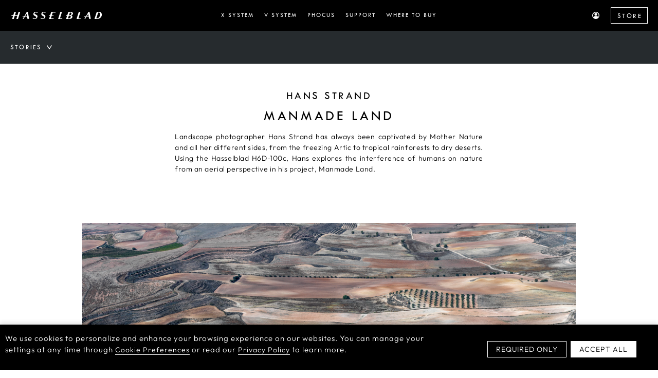

--- FILE ---
content_type: text/html
request_url: https://master.hasselblad.com/inspiration/stories/hans-strand-manmade-land/
body_size: 88093
content:
<!DOCTYPE html><html lang="en-us" id="hasselblad-www"><head><meta charSet="utf-8"/><meta http-equiv="x-ua-compatible" content="ie=edge"/><meta name="viewport" content="width=device-width, initial-scale=1, shrink-to-fit=no"/><style data-href="/styles.3e26ccb2e504d8fdee26.css">nav#global-navigation{width:100%;background-color:#000;height:60px}.header_sticky{position:-webkit-sticky;position:sticky;z-index:10}.header_wrap{height:100vh}.nav__wrapper{max-width:1280px;margin:auto;width:100%;height:100%;display:flex;align-items:center;justify-content:space-between}.logo{width:180px;height:20px;padding:0;margin-left:20px;background:transparent url(/assets/icons/logo-white.svg) no-repeat 50% 50%;display:block}.gn__menu{padding:0 0 0 20px;margin:0;height:100vh;width:100%;background-color:#000;position:absolute;top:60px;left:0;opacity:0;transform:none;display:none;flex-direction:column;justify-content:space-between;transition:all .1s;z-index:0}.show .gn__menu{transition:all .3s;opacity:1;-webkit-clip-path:polygon(0 0,100% 0,100% 100%,0 100%);clip-path:polygon(0 0,100% 0,100% 100%,0 100%);transform:translateZ(0);z-index:1000000;display:flex}.gn__menu ul{margin:0;padding:0;list-style:none}.gn__menu ul.gn__menu__aux{padding-bottom:80px}.gn__menu ul.gn__menu__aux li{padding-right:13px}.gn__menu ul.gn__menu__aux h2{font-size:14px;color:#fff;float:left;margin:0 0 20px 10px}.gn__menu__small{margin:0;list-style:none}.gn__menu__small button{background:none;border:none;padding:0;position:relative;height:60px;width:16px;outline:none}.gn__menu__small .close-icon,.gn__menu__small .menu-icon{width:16px;height:auto;transition:all .3s ease;opacity:0;position:absolute;left:0;top:50%;margin-top:-50%}.gn__menu__small .menu-icon{opacity:1;transform:rotate(180deg)}.show .gn__menu__small .close-icon{opacity:1}.show .gn__menu__small .menu-icon{transform:rotate(0);opacity:0}.gn__menu__small li,.gn__menu li{line-height:1em;padding:0 20px 0 0;display:flex;align-items:center}.gn__menu li.gn__menu__icon{display:block;float:left}.gn__menu li a{text-decoration:none}.gn__menu li h1{color:#fff;font-size:30px;margin:10px 0;padding:0}.gn__menu li a img{width:14px;float:left}.gn__menu .ln__store{background-color:transparent;font-family:Tw Cen,Arial,sans-serif;text-transform:uppercase;margin:14px 20px 14px 9px;padding:0 10px 0 12px;transition:all .2s ease-in-out;-webkit-appearance:none;border-radius:0;-webkit-border-radius:0;white-space:nowrap;text-decoration:none;background-color:#000;transition:all .5s;order:1;font-size:13px;color:#fff;letter-spacing:2.45px;text-align:center;line-height:32px;border:1px solid #fff}.gn__menu .ln__store:hover{border:1px solid #fff;color:#000;background-color:#fff}.gn__menu .ln_store_line,.gn__menu .ln_store_M{display:none}@media(max-width:767px){.gn__menu .ln_store_M{display:flex}.gn__menu .ln_store_line{display:flex;border:1px solid #fff;margin:24px 20px 24px 0}.ln__store{display:none}.nav__wrapper{display:block}nav#global-navigation{width:100%;background-color:#000;float:none}.nav-header{display:flex;align-items:center;justify-content:space-between;height:60px;width:100%}.gn__menu_wrapper{width:100%;background-color:#000;display:none;opacity:0;left:0;position:relative;height:100vh}.gn__menu{position:absolute;top:0;bottom:0;width:100%;overflow:hidden;padding-bottom:184px}.show .gn__menu_wrapper{transition:all .3s;opacity:1;display:block}.show .gn__menu,.show .gn__menu_wrapper{-webkit-clip-path:none;clip-path:none;transform:none}.gn_menu_body{overflow:auto;height:100%}.gn__menu ul.gn__menu__aux{padding-bottom:0;padding-top:20px;height:58px;position:fixed;bottom:0;width:100%;background-color:#000}.menu-opened{width:100%;overflow:hidden!important;box-sizing:border-box;position:fixed}.menu-opened #header{position:fixed;top:0;left:0;width:100%;height:100%;z-index:999999}.sticky .local-navigation{-webkit-transform:translateZ(0);position:fixed;top:0}}@media(min-width:768px){header.transparent{position:absolute;z-index:100000;width:100%}.transparent nav#global-navigation{background-color:transparent;position:absolute;opacity:1;transition:opacity .5s}.transparent.sticky nav#global-navigation{opacity:0}.gn__menu{position:static;height:60px;width:100%;justify-content:flex-end;display:flex;opacity:1;flex-direction:row}.transparent .gn__menu{background-color:transparent}.gn__menu ul,.show .gn__menu{display:flex}.gn__menu__small{display:none}.gn__menu li h1{color:#fff;font-size:12px;margin:0;padding:0;transition:color .4s}.gn__menu li h1:hover{color:#d95e00}.gn__menu li a img{width:14px}.gn__menu ul.gn__menu__aux{padding-bottom:0}.gn__menu ul.gn__menu__aux h2{display:none}.gn__menu_wrapper_middle{max-width:calc(100% - 345px)}.transparent .local-navigation{opacity:0}.transparent .ln__bar{background-color:#000}.sticky .local-navigation{position:fixed;top:0}}@media(min-width:768px)and (max-width:959px){.gn_menu_body li{padding-right:12px}}@media(min-width:960px){.gn__menu_wrapper_last{min-width:200px}}@media(min-width:1200px){.ln__row{margin-left:auto}.ln__button{margin-left:20px;word-wrap:break-word;white-space:pre-wrap;transition:color .3s ease}.ln__button:hover{color:#d95e00}.ln__wrapper{width:100%;max-width:1280px;transition:background-color .3s;display:flex;justify-content:space-between;align-items:center;margin:auto;height:64px;padding-right:20px;position:relative}}@media(max-width:1199px){.sticky .ln__bar.double_menu{height:104px}.ln__line{position:absolute;background-color:#d8d8d8;bottom:-1px;height:1px;width:calc(100% - 40px);z-index:2;margin:0 20px}.ln__menu{top:116px}.sticky .ln__menu{top:56px}.ln__wrapper{width:100%;max-width:1280px;transition:background-color .3s;display:flex;justify-content:space-between;align-items:center;margin:auto;height:56px;padding-right:20px;position:relative}.ln__row{position:absolute;bottom:-48px;background-color:#262b2e;width:100%;height:48px;overflow-x:scroll;overflow-y:hidden;scrollbar-width:none;-webkit-overflow-scrolling:touch;-ms-overflow-style:none;overflow:-moz-scrollbars-none;z-index:1}.ln__row::-webkit-scrollbar{display:none}.ln__row:after{box-sizing:inherit;content:"";position:absolute;right:0;width:32px;height:100%;background-image:linear-gradient(90deg,rgba(35,37,38,0),#232526);top:0;pointer-events:none}.sticky .ln__row{top:56px}.sticky .ln__row,.sticky .ln__row ul{background-color:#000}.ln__row ul{background-color:#262b2e}.sticky .ln__row:after{box-sizing:inherit;content:"";position:absolute;right:0;width:32px;height:100%;background-image:linear-gradient(90deg,rgba(35,37,38,0),#000);top:0;pointer-events:none}.ln__button{margin-left:37px;white-space:nowrap}.ln__button:first-child{margin-left:20px}.ln__button:last-child{padding-right:20px}}.local-navigation{width:100%;top:60px;z-index:100001}.transparent.sticky .local-navigation{opacity:1}.sticky.has-subnav+main{margin-top:60px}.ReactModal__Body--open .sticky .local-navigation{display:none}.ln__bar{background-color:#262b2e;width:100%;transition:background-color .3s}.sticky .ln__bar{background-color:#000}.ln__heading{padding:14px 20px;float:left;color:#fff;font-size:13px;font-family:Tw Cen,Arial,sans-serif;text-transform:uppercase;letter-spacing:.167em;display:flex;align-items:center;line-height:18px}.ln__heading:hover{cursor:pointer}.ln__heading a{float:left;margin-right:10px;color:#fff;pointer-events:none}.ln__heading:after{transform:rotate(0deg);content:"";float:right;margin-right:4px;width:10px;background-image:url(/assets/icons/menu-arrow-down.svg);height:8px;background-repeat:no-repeat;background-position:0 100%;transition:transform .3s;flex:0 0 10px}.ln__heading.open:after{transform:rotate(-180deg)}.ln__row{margin-top:0;margin-bottom:0}.ln__row,.ln__row ul{padding:0;display:flex;align-items:center}.ln__row ul{list-style:none;flex:1 1;height:48px;margin:0;overflow-x:scroll;position:relative;scrollbar-width:none;-webkit-overflow-scrolling:touch;-ms-overflow-style:none;overflow:-moz-scrollbars-none}.ln__row ul::-webkit-scrollbar{display:none}.ln__row li{height:48px;margin-top:0;margin-bottom:0;padding:0;display:flex;align-items:center;flex-shrink:0}.ln__button{list-style:none;font-family:Tw Cen,Arial,sans-serif;font-size:12px;letter-spacing:.167em;color:#fff;text-align:left;line-height:16px;text-decoration:none;text-transform:uppercase;cursor:pointer;padding:16px 0}.ln__button.active{color:hsla(0,0%,100%,.45)}.ln__cta{color:#000;background-color:transparent;font-family:Tw Cen,Arial,sans-serif;font-size:13px;text-transform:uppercase;padding:8px 10px;letter-spacing:.15em;transition:all .2s ease-in-out;-webkit-appearance:none;border-radius:0;-webkit-border-radius:0;white-space:nowrap;text-decoration:none;margin-left:20px;background-color:#fff;transition:all .5s;order:1;line-height:16px}@media screen and (min-width:768px){.ln__cta:hover{background-color:#d95e00;color:#fff}}.ln__menu{width:100%;z-index:999999;float:left;display:none;height:100vh;position:absolute;background-color:transparent;transition:background-color .4s;transition-delay:1s}.ln__menu.show{display:block;background-color:rgba(0,0,0,.5)}.ln__menu ul{padding:20px;margin:0;background-color:hsla(0,0%,100%,.4);transition:background-color 1s}.ln__menu.show ul{background-color:#fff}.ln__menu ul li{max-width:1280px;font-size:13px;font-family:Tw Cen,Arial,sans-serif;text-transform:uppercase;letter-spacing:.167em;list-style-type:none;margin:auto auto 16px}.ln__menu ul li a{text-decoration:none;display:inline-block;height:inherit}.ln__menu ul li a.current{color:#d95e00}@media(min-width:1320px){.ln__menu ul li{padding:0 20px}}.touchDisable{touch-action:none}@font-face{font-family:outfit;src:url(/assets/fonts/outfit/Outfit-Light.ttf);src:url(/assets/fonts/outfit/Outfit-Light.ttf) format("truetype");font-display:swap}@font-face{font-family:Tw Cen;src:url(/assets/fonts/8624165c-9e93-4346-a219-990b0d920759.eot?#iefix);src:url(/assets/fonts/8624165c-9e93-4346-a219-990b0d920759.eot?#iefix) format("eot"),url(/assets/fonts/6630f703-611d-4ffb-9b65-f9ba9ab9bc0a.woff2) format("woff2"),url(/assets/fonts/1518dba1-9cea-4db9-9dd8-e6512b98bf36.woff) format("woff"),url(/assets/fonts/2e7bc211-9848-41db-bd5d-6fbdaa7f3861.ttf) format("truetype");font-display:swap}html{height:100%}article,aside,footer,header,hgroup,main,nav,section{display:block}*{box-sizing:border-box}body{height:100%;width:100%;margin:0;padding:0;font-family:outfit,Helvetica Neue,Arial,Verdana,sans-serif;font-size:14px;line-height:2em;letter-spacing:.04em;color:#000;-webkit-font-smoothing:antialiased;-moz-osx-font-smoothing:grayscale}.copyright,h1,h2,h3,h4,h5,pre{font-family:Tw Cen,Helvetica Neue,Arial,Verdana,sans-serif;text-transform:uppercase;font-weight:400;margin:2em 0 .5em;letter-spacing:.167em;line-height:calc(1em + 4px)}h1 strong,h2 strong,h3 strong,h4 strong,h5 strong{font-weight:400;color:#d95e00}p{line-height:1.5em}a{color:#000;text-underline-position:under}input[type=email],input[type=number],input[type=password],input[type=text]{padding:5px 2px;overflow:hidden;text-overflow:ellipsis;white-space:nowrap;height:31px;line-height:1em;border:none;border-bottom:1px solid #000;color:#000;letter-spacing:.04em;font-weight:400;font-size:14px;margin:0;width:100%;outline:0;font-family:outfit,Helvetica Neue,Arial,Verdana,sans-serif;background-color:transparent}input[type=checkbox]{vertical-align:middle;margin:20px 10px 20px 0;opacity:0;position:absolute}input[type=checkbox]+label{position:relative;cursor:pointer;padding:0}input[type=checkbox]+label:before{content:"";margin-right:10px;display:inline-block;vertical-align:text-top;width:12px;height:12px;background:transparent;border:1px solid #666}input[type=checkbox].loading+label:before{background:url(/assets/icons/loading-indicator.svg) no-repeat;border-color:transparent;background-size:20px;background-position:50%}input[type=checkbox].loading:checked+label:after{opacity:0}input[type=checkbox]:checked+label:after{content:"";position:absolute;left:5px;top:-5px;width:7px;height:13px;transform:rotate(45deg);border-bottom:3px solid #d95e00;border-right:3px solid #d95e00}.footer__newsletter input{border-bottom:1px solid #fff;color:#fff}input.error{background:url(/assets/icons/warning.svg) no-repeat 100% transparent;background-size:18px;background-position-x:98%}input[disabled=disabled]{color:#e6e6e6;background:#fff;border-bottom:1px solid #e6e6e6}select{overflow:hidden;text-overflow:ellipsis;white-space:nowrap;height:31px;line-height:1.6em;border:none;border-bottom:1px solid #000;color:#000;letter-spacing:.04em;font-weight:400;font-size:14px;margin:0;width:100%;background-color:#fff;border-radius:0;-webkit-appearance:none;-moz-appearance:none;text-indent:.01px;text-overflow:"";padding:5px 26px 5px 2px;background:url(/assets/icons/arrow-down-active.svg) no-repeat 100% transparent;outline:0;font-family:outfit,Helvetica Neue,Arial,Verdana,sans-serif;text-transform:none}.footer__newsletter select{color:#fff;border-bottom:1px solid #fff;background-color:#000}.footer__newsletter select option{background-color:#000;padding:3px 10px}label>div{text-align:left;font-size:12px;text-transform:uppercase;margin:20px auto auto;font-family:Tw Cen,Helvetica Neue,Arial,Verdana,sans-serif;transition:all .3s ease-in;opacity:1}label>div>span{display:none}label>div>span.error{color:#cb2d2d}label>div>span.show{display:block}#hasselblad-www .cc-window{background-color:transparent}#hasselblad-www .cc-window a{color:#fff;border-bottom:1px solid #fff}#hasselblad-www .cc-window a:hover{text-decoration:none!important}#hasselblad-www .cc-window .cc-check-title{font-size:1.125rem}#hasselblad-www .cc-bar{background-color:#000}#hasselblad-www .cc-bar .cc-dialog{max-width:1260px!important}#hasselblad-www .cc-bar .cc-dialog .cc-consent-confirm{background:#000;height:32px}#hasselblad-www .cc-bar .cc-dialog .cc-content{padding:0}#hasselblad-www .cc-bar .cc-dialog .cc-content .cc-body{padding:8px 0}#hasselblad-www .cc-bar .cc-dialog .cc-content .cc-footer{margin-top:0;padding:.5rem 0 1.5rem}#hasselblad-www .cc-bar .cc-header{display:none!important}#hasselblad-www .cc-btn,#hasselblad-www .cc-text{font-size:14px;line-height:2em;letter-spacing:.04em;-webkit-font-smoothing:antialiased;-moz-osx-font-smoothing:grayscale;color:#fff!important}#hasselblad-www .cc-btn{height:24px;font-size:.75rem;border:1px solid #fff;cursor:pointer;display:flex;justify-content:center;align-items:center;text-decoration:none;transition:color .15s ease-in-out,background-color .15s ease-in-out,border-color .15s ease-in-out;font-weight:400;line-height:1.5;text-align:center;vertical-align:middle;-webkit-user-select:none;-ms-user-select:none;user-select:none;border-radius:0;text-transform:uppercase;-webkit-appearance:button;overflow:visible;letter-spacing:normal;word-spacing:normal;white-space:pre;padding:0 1rem;color:#fff;background-color:transparent}#hasselblad-www button.cc-consent-prefernces{display:none}#hasselblad-www .cc-consent-accept{color:#000!important;background-attachment:scroll;background-clip:border-box;background-color:#fff;background-image:none;background-origin:padding-box}#hasselblad-www .cc-modal .cc-check-wrapper{margin-top:0;cursor:pointer;text-transform:none;font-family:outfit,Helvetica Neue,Arial,Verdana,sans-serif}#hasselblad-www .cc-modal .cc-dialog .cc-body,#hasselblad-www .cc-modal .cc-dialog .cc-footer{padding:0}#hasselblad-www .cc-mask{background:rgba(0,0,0,.5)}#hasselblad-www .cc-check-wrapper,#hasselblad-www .cc-check-wrapper:before{border:none}#hasselblad-www .cc-desc{margin:24px}#hasselblad-www .cc-desc a{color:#d95e00!important}#hasselblad-www .cc-window *{font-size:.875rem;letter-spacing:1px;color:rgba(0,0,0,.65)}#hasselblad-www .cc-window .cc-dialog{max-width:958px}#hasselblad-www .cc-window .cc-dialog .cc-header{display:flex;flex-shrink:0;align-items:center;justify-content:space-between;padding:1.5rem;border-bottom:1px solid #dee2e6}#hasselblad-www .cc-window .cc-dialog .cc-header .cc-title{font-size:1.25rem;display:block;padding:0;letter-spacing:2px;text-transform:uppercase;font-family:Tw Cen,Helvetica Neue,Arial,Verdana,sans-serif}#hasselblad-www .cc-window .cc-dialog .cc-close{margin:0;padding:0}#hasselblad-www .cc-window .cc-dialog .cc-close svg{display:none}#hasselblad-www .cc-window .cc-dialog .cc-close:after{transition:none;background:transparent;content:"";display:inline-block;width:24px;height:24px;margin-right:8px;background-image:url("data:image/svg+xml;charset=utf-8,%3Csvg version='1.1' xmlns='http://www.w3.org/2000/svg' width='32' height='32' viewBox='0 0 32 32'%3E%3Ctitle%3Eclose-circle%3C/title%3E%3Cpath opacity='0.6141249999999999' fill='%23000' d='M17.563 16.035l3.16 3.125c0.421 0.448 0.421 1.151 0 1.597-0.446 0.421-1.149 0.421-1.597 0l-3.125-3.16-3.125 3.16c-0.448 0.421-1.151 0.421-1.597 0-0.421-0.446-0.421-1.149 0-1.597l3.16-3.125-3.16-3.125c-0.421-0.448-0.421-1.151 0-1.597 0.446-0.421 1.149-0.421 1.597 0l3.125 3.16 3.125-3.16c0.448-0.421 1.151-0.421 1.597 0 0.421 0.446 0.421 1.149 0 1.597l-3.16 3.125zM16 31.59c-8.591 0-15.556-6.964-15.556-15.556s6.964-15.556 15.556-15.556c8.591 0 15.556 6.964 15.556 15.556s-6.964 15.556-15.556 15.556zM16 29.368c7.364 0 13.333-5.97 13.333-13.333s-5.97-13.333-13.333-13.333c-7.364 0-13.333 5.97-13.333 13.333s5.97 13.333 13.333 13.333z'/%3E%3C/svg%3E");background-repeat:no-repeat;background-position:50%;background-size:cover}#hasselblad-www .cc-window .cc-dialog .cc-footer{padding:1.5rem .75rem}#hasselblad-www .cc-window .cc-dialog .cc-footer button{height:32px}#hasselblad-www .cc-window .cc-dialog .cc-footer .cc-consent-confirm{background:#000}#hasselblad-www .cc-window .cc-dialog .cc-footer .cc-consent-confirm:disabled{color:#333!important}#hasselblad-www .cc-window .cc-body{padding:32px 48px}#hasselblad-www .cc-window .cc-body .cc-text{font-size:.9375rem;line-height:1.5}#hasselblad-www .cc-window .cc-body .cc-check-content{margin-left:16px}@media (min-width:768px){#hasselblad-www .cc-window .cc-dialog .cc-header{padding:2rem 3rem}#hasselblad-www .cc-title{display:none}#hasselblad-www .cc-modal .cc-dialog .cc-body{padding:32px 48px}#hasselblad-www .cc-modal .cc-dialog .cc-body .cc-desc{margin-top:8px}#hasselblad-www .cc-modal .cc-dialog .cc-footer{padding:1.5rem .75rem}#hasselblad-www .cc-bar .cc-dialog .cc-content .cc-footer{padding:1.5rem 2rem}}#hasselblad-www .cc-check-input{transition:none;opacity:1}#hasselblad-www .cc-check-input:before{transform:scale(1);transition:none;background:transparent;content:"";display:inline-block;width:24px;height:24px;margin-right:8px;background-repeat:no-repeat;background-position:50%;background-size:cover;background-image:url("data:image/svg+xml;charset=utf-8,%3Csvg t='1684921948784' class='icon' viewBox='0 0 1024 1024' version='1.1' xmlns='http://www.w3.org/2000/svg' p-id='1616' width='200' height='200'%3E%3Cpath d='M512 1024C229.216 1024 0 794.784 0 512S229.216 0 512 0s512 229.216 512 512-229.216 512-512 512z m0-73.152c242.368 0 438.848-196.48 438.848-438.848 0-242.368-196.48-438.848-438.848-438.848C269.632 73.152 73.152 269.632 73.152 512c0 242.368 196.48 438.848 438.848 438.848z' fill='%23000000' p-id='1617'/%3E%3C/svg%3E")}#hasselblad-www .cc-check-input:after{transition:none;border:none}#hasselblad-www .cc-check-input:checked{transition:none;background:transparent;content:"";display:inline-block;width:24px;height:24px;margin-right:8px;fill:rgba(0,0,0,.85);background-image:url("[data-uri]");background-repeat:no-repeat;background-position:50%;background-size:cover}@media (min-width:768px){#hasselblad-www .cc-check-input:before,#hasselblad-www .cc-check-input:checked{width:32px;height:32px}}#as-show-cookie-popup{cursor:pointer}[data-test-locator=buttonEChat]:active,[data-test-locator=buttonEChat]:focus{outline:none}#service-support>figure[class*=echat]{z-index:2000}.footer__newsletter{background:#000;color:#fff;text-align:center;width:100%;float:left;padding-top:38px;padding-bottom:40px}.footer__newsletter .newsletter_content h1{font-size:20px;line-height:24px;letter-spacing:2.22px;margin-bottom:16px}.footer__newsletter .newsletter_content p{font-size:14px;line-height:20px;letter-spacing:0;color:hsla(0,0%,100%,.65)}.footer__newsletter .newsletter_content p:last-child{margin-bottom:4px}.footer__newsletter label>div{margin-top:28px}.footer__newsletter label>div span{letter-spacing:1px}.footer__newsletter .cta{color:#fff;border-color:#fff;margin-top:16px}.footer__newsletter .cta:hover{background-color:#fff;color:#000}.newsletter-message-content{visibility:hidden;max-width:325px;text-align:left;font-size:12px;text-transform:uppercase;margin:-15px auto auto;font-family:Tw Cen,Helvetica Neue,Arial,Verdana,sans-serif;transition:all .3s ease-in;opacity:1;line-height:18px;height:18px;text-align:center}.newsletter-message-show{visibility:visible}.newsletter-message-content span{display:block;font-family:Tw Cen,Helvetica Neue,Arial,Verdana,sans-serif;font-size:10px;letter-spacing:1px}.newsletter-message-content .filed{color:#d95e00}.newsletter-message-content .scussed{color:#fff}.cta .disabled:hover{color:#000;border:#fff}.cta-row .cta.loading:hover{color:transparent}footer{width:100%;float:left;background-color:#000;padding-bottom:64px}.footnotes{width:100%;max-width:1200px;margin:auto;clear:both;display:flex;justify-content:space-between;border-top:1px solid #979797;flex-direction:row-reverse}.legal{clear:both;padding:16px 0;display:inline-block;color:hsla(0,0%,100%,.65);font-size:14px;line-height:18px;letter-spacing:.25px;min-width:156px}.legal a,.legal span{width:100%;float:left;text-align:center;text-decoration:none}.legal.legal-platform-pc{display:flex}.legal.legal-platform-mobile{display:none}.legal .legal-logo{margin-left:0}.legal a{color:hsla(0,0%,100%,.65);transition:color .3s ease}.legal a:hover{color:#fff}.language-selector{max-width:174px;clear:both;border-bottom:1px solid hsla(0,0%,100%,.65);width:100%;display:inline-flex;align-items:center;padding-top:22px;margin-bottom:auto}.language-selector select{background-color:#000;color:hsla(0,0%,100%,.65);background-position:calc(100% - 4px) 50%;background-image:url("[data-uri]")}.language-icon{background-image:url("[data-uri]");display:block;width:18px;height:18px;margin:0 10px 0 0;background-size:100%;background-repeat:no-repeat}@media (min-width:769px){.legal a,.legal span{text-align:left;width:auto;margin:12px 12px 0}.legal-links-box{display:flex;justify-content:center}.legal a:last-child{margin-right:0}.language-selector{border:none;margin-left:16px}.language-selector .language-icon{margin-top:3px}.language-selector .languageSelectorFooter{border-bottom:1px solid hsla(0,0%,100%,.65)}}.social{width:100%;float:left;background-color:#000;padding-bottom:48px;display:flex}.social,.social a{justify-content:center;align-items:center}.social a{width:32px;height:32px;border-radius:50%;border:1px solid #fff;display:inline-flex;margin-right:8px;opacity:.45;transition:opacity .3s ease}.social a:hover{opacity:1}.social a:last-child{margin-right:0}.social__icon{width:16px;vertical-align:middle;margin:0 7px}.social.wechat-qr{height:auto;padding:40px}.social.wechat-qr img{width:320px}.footer-wrapper{float:left;width:100%;padding-bottom:48px}.footer__menu{width:100%;max-width:1200px;margin:auto;padding:0;border-top:1px solid #979797}.footer__menu__section{width:100%;float:left;text-align:left;padding-left:8px;padding-right:8px}.footer__menu__section .footer__menu__section__toggle{display:none}.footer__menu__section ul{list-style:none;margin:0 0 24px;padding:0}.footer__menu__section ul:last-child{margin-bottom:0}.footer__menu__section ul li{line-height:18px}.footer__menu__section h1{font-size:20px;line-height:24px;letter-spacing:2px;margin-top:0;margin-bottom:32px;color:#fff;transition:color .3s ease}.footer__menu__section a:hover h1{color:#d95e00}.footer__menu__section:nth-child(-n+4){padding-top:48px;padding-bottom:48px}.footer__menu__section a{font-size:14px;line-height:18px;letter-spacing:.25px;display:inline-block;color:hsla(0,0%,100%,.65);text-decoration:none;color:#666}.footer__menu__section .group{text-decoration:none;color:hsla(0,0%,100%,.65);margin-top:0;transition:color .3s ease}.footer__menu__section .group:hover{color:#fff}.footer__newsletter .newsletter_content p a{transition:color .3s ease}.footer__newsletter .newsletter_content p a:hover{color:#d95e00}.footer__newsletter label>input.error{background:none}.footer__newsletter label>div>span.error{font-size:9px;color:#cb2d2d;letter-spacing:.9px;line-height:12px}.footer__newsletter label[for=country]>div{margin-top:12px}@media (min-width:769px){.footer__menu__section{width:25%;float:left}}.cookies{position:fixed;bottom:0;left:0;background:#000;color:#fff;width:100%;line-height:1.5;z-index:1000001}.cookies .cookies-wrapper{max-width:1260px;margin:auto;padding:1rem 1rem .5rem;align-items:center;justify-content:space-between;display:flex;flex-direction:column}.cookies .content{margin-bottom:.5rem;padding-bottom:.5rem}.cookies button.close{background:none;border:none;position:static;text-decoration:none;transition:color .15s ease-in-out,background-color .15s ease-in-out,border-color .15s ease-in-out;cursor:pointer;padding:0 1rem .5rem}.cookies button.close img{width:20px;display:block}.cookies p{margin-right:20px}.cookies a{color:#fff}.cookies .cookie-bar-btn-wrap{display:flex;padding-top:.25rem}.cookies .cookie-bar-btn{height:24px;font-size:.75rem;border:1px solid #fff;cursor:pointer;display:flex;justify-content:center;align-items:center;text-decoration:none;transition:color .15s ease-in-out,background-color .15s ease-in-out,border-color .15s ease-in-out;font-weight:400;line-height:1.5;text-align:center;vertical-align:middle;-webkit-user-select:none;-ms-user-select:none;user-select:none;border-radius:0;text-transform:uppercase;-webkit-appearance:button;overflow:visible;letter-spacing:.15em;word-spacing:normal;white-space:pre;padding:0 1rem;margin:0 .25rem .5rem;font-family:Tw Cen}.cookies .cookie-popup-entrance{color:#fff;background-color:transparent}.cookies .cookie-accept-all{color:#000;background-color:#fff;border:0}.cookies .flex{display:flex;width:calc(100% - 52px)}@media (max-width:1199.98px){.cookies .cookie-bar{letter-spacing:0}}@media (max-width:575.98px){.modal-open{overflow:hidden!important}.cookie-bar .cookie-bar-btn-wrap{width:100%;align-items:flex-end}.cookie-bar .content{font-size:.75rem}.cookies .flex{flex-wrap:wrap}}@media (min-width:576px){.cookies .cookies-wrapper{flex-direction:row}.cookies .content{padding-right:1rem;margin-bottom:0;flex:1 1 auto}.cookies .cookie-bar-btn-wrap{padding-top:0}}@media (min-width:769px){.footer__menu__section .footer__menu__section__list{max-height:none!important;opacity:1!important}}@media (max-width:768px){footer{padding-left:48px;padding-right:48px;padding-bottom:16px}.footer-wrapper{padding-bottom:0}.footer__menu__section{padding-bottom:2px;padding:0!important;border-bottom:1px solid #979797}.footer__menu__section a{position:relative}.footer__menu__section a .footer__menu__section__toggle{width:100%;height:100%;position:absolute;top:0;display:block;pointer-events:auto;cursor:pointer}.footer__menu__section .footer__menu__section__toggle .footer__menu__section__toggle__button{display:inline-block;width:16px;height:16px;position:absolute;right:0;top:50%;transition:transform .3s ease;background-image:url("[data-uri]");background-size:10px;transform:translateY(-50%) rotate(0deg);background-repeat:no-repeat;transform-origin:center;background-position:50%}.footer__menu__section .footer__menu__section__toggle.footer__menu__section__toggle_active .footer__menu__section__toggle__button{transform:translateY(-50%) rotate(135deg)}.footer__menu__section .footer__menu__section__list{opacity:1;overflow:hidden;transition:max-height .6s ease,opacity .6s ease}.footer__menu__section ul:last-child{padding-bottom:24px}.footer__menu__section h1{font-size:16px;line-height:18px;margin-top:24px!important;margin-bottom:22px;padding-right:24px}.footer__menu__section>a{pointer-events:none;width:100%}.footer__menu__section a:hover h1{color:#fff}.footer__menu__section .group{font-size:14px;line-height:19px;letter-spacing:.19px;color:#fff}.footnotes{border-top:none;display:block;flex-direction:row}.legal{padding-top:32px;display:flex;flex-wrap:wrap;justify-content:space-between}.legal.legal-platform-pc{display:none}.legal.legal-platform-mobile{display:block;padding:32px 0 0}.legal-links-box{padding-top:0}.legal .legal-logo{margin-bottom:24px;text-align:left;font-size:16px;line-height:22px;letter-spacing:.25px}.legal a{color:#fff;width:calc(50% - 18px);text-align:left;margin-bottom:16px}.language-selector{max-width:none;border-bottom:1px solid #979797;padding-top:0}.language-selector .language-icon{width:16px;height:16px;margin-right:6px;background-image:url("[data-uri]")}.language-selector .languageSelectorFooter{text-transform:uppercase;font-family:Tw Cen;padding-top:23px;padding-bottom:23px;height:64px;color:#fff;font-size:16px;line-height:18px;letter-spacing:2px;background-image:url("[data-uri]")}.footer__newsletter{padding-top:8px;padding-bottom:20px}.footer__newsletter .newsletter_content h1{font-size:16px;line-height:20px;letter-spacing:2px}.footer__newsletter .newsletter_content p{font-size:12px;line-height:16px;letter-spacing:0}.footer__newsletter label>div{margin-top:24px}.footer__newsletter .cta{margin-top:12px}.footer__newsletter label>div,.footer__newsletter label>div span,.footer__newsletter label>input,.footer__newsletter label>select{text-align:center}.footer__newsletter label>div,.footer__newsletter label>input,.footer__newsletter label>select{max-width:none}.footer__newsletter>.fnl__wrapper{padding-left:0;padding-right:0}.social{padding-bottom:32px;flex-wrap:wrap}.social a{margin-left:4px;margin-right:4px;margin-bottom:8px;width:40px;height:40px}.social a img{vertical-align:initial;margin:0 11px}}.cta-row{float:left;width:100%;margin:20px 0;display:flex;flex-wrap:wrap}.cta-row a:not(:last-child),.cta-row button:not(:last-child){margin-right:8px}.center-center .cta-row,.center .cta-row,.video-overlay .cta-row{justify-content:center}.et .cta-row{margin-top:0}.cta{border:1px solid #000;background-color:transparent;font-family:Tw Cen;font-size:12px;text-transform:uppercase;padding:6px 12px;letter-spacing:.15em;transition:all .2s ease-in-out;-webkit-appearance:none;border-radius:0;-webkit-border-radius:0;white-space:nowrap;text-decoration:none;margin-top:10px;line-height:22px;color:#000}.cta .btn-icon{display:inline-block;position:relative;width:14px;height:15px;top:3px;margin-left:4px}.cta .btn-icon.learn-more{width:6px}.cta .btn-icon img{width:100%;height:auto;position:absolute;top:50%;transform:translateY(-50%);left:0;opacity:0;transition:all .2s ease-in-out}.cta .btn-icon img.normal-icon{opacity:1}.cta .btn-icon img.hover-icon{opacity:0}@media(min-width:767px){.cta:hover{background-color:#000;color:#fff}.cta:hover .btn-icon img.normal-icon{opacity:0}.cta:hover .btn-icon img.hover-icon{opacity:1}}.cta.disabled,.cta.disabled:hover{background-color:transparent;color:grey;border-color:grey}.cta.loading{background:url(/assets/icons/loading-indicator.svg) no-repeat 50% transparent;background-size:contain;color:transparent;background-color:#000}.cta.done{background:url(/assets/icons/checkmark.svg) no-repeat 50% transparent;background-size:contain;color:transparent;background-color:#000}.cta.secondary{margin-top:-20px;border:none;font-family:outfit,Helvetica Neue,Arial,Verdana,sans-serif;font-size:14px;text-transform:none;letter-spacing:.04em;white-space:normal}.et.left .cta.secondary{padding-left:0;margin-top:0}.cta.secondary span{border-bottom:1px solid #000;transition:border-bottom .5s}.cta.secondary span:after{content:" \27F6";opacity:0;transition:opacity .5s;margin-left:4px;position:absolute}.cta.cta.secondary:hover{background:initial;color:initial;text-decoration:none}.cta.secondary:hover span{border-bottom:1px solid transparent}.cta.secondary:hover span:after{opacity:1}.cta.button.cta-theme-white{color:#fff;border-color:#fff}@media(min-width:767px){.cta.button.cta-theme-white:hover{background-color:#fff;color:#000}}.cta.secondary.cta-theme-white{color:#fff!important}.cta.secondary.cta-theme-white:hover span{border-bottom:1px solid transparent}.cta.secondary.cta-theme-white span{border-bottom:1px solid #fff}.video-btn-modal,.youtube-btn-modal{overflow:hidden!important}.video-btn-modal .modal__content{display:flex;position:relative;width:100%;height:100%;max-width:100%;max-height:100%;justify-content:center;overflow:hidden;align-items:center}.video-btn-modal .modal__wrapper .video-js{padding-top:0!important;height:100%}.video-btn-modal .modal__wrapper{position:relative;width:1200px;height:675px;margin-top:80px;margin-bottom:60px;max-height:100%}@media(max-width:1200px){.video-btn-modal .modal__wrapper{width:960px;height:540px}}@media(max-width:960px){.video-btn-modal .modal__wrapper{width:768px;height:432px}}@media(max-width:768px){.video-btn-modal .modal__wrapper{width:576px;height:324px}}@media(max-width:576px){.video-btn-modal .modal__wrapper{height:280px;width:90%}}.video-btn-modal .close{position:absolute;right:10px;top:10px;z-index:99;outline:none;cursor:pointer;opacity:.7;transition:opacity .3s}.modal .close{outline:none}.video-btn-modal .close:hover{opacity:1}.video-btn-modal video{outline:none}.logout-btn{margin-left:auto}.video-js .vjs-big-play-button .vjs-icon-placeholder:before,.video-js .vjs-modal-dialog,.vjs-button>.vjs-icon-placeholder:before,.vjs-modal-dialog .vjs-modal-dialog-content{position:absolute;top:0;left:0;width:100%;height:100%}.video-js .vjs-big-play-button .vjs-icon-placeholder:before,.vjs-button>.vjs-icon-placeholder:before{text-align:center}@font-face{font-family:VideoJS;src:url([data-uri]) format("woff");font-weight:400;font-style:normal}.video-js .vjs-big-play-button .vjs-icon-placeholder:before,.video-js .vjs-play-control .vjs-icon-placeholder,.vjs-icon-play{font-family:VideoJS;font-weight:400;font-style:normal}.video-js .vjs-big-play-button .vjs-icon-placeholder:before,.video-js .vjs-play-control .vjs-icon-placeholder:before,.vjs-icon-play:before{content:"\F101"}.vjs-icon-play-circle{font-family:VideoJS;font-weight:400;font-style:normal}.vjs-icon-play-circle:before{content:"\F102"}.video-js .vjs-play-control.vjs-playing .vjs-icon-placeholder,.vjs-icon-pause{font-family:VideoJS;font-weight:400;font-style:normal}.video-js .vjs-play-control.vjs-playing .vjs-icon-placeholder:before,.vjs-icon-pause:before{content:"\F103"}.video-js .vjs-mute-control.vjs-vol-0 .vjs-icon-placeholder,.vjs-icon-volume-mute{font-family:VideoJS;font-weight:400;font-style:normal}.video-js .vjs-mute-control.vjs-vol-0 .vjs-icon-placeholder:before,.vjs-icon-volume-mute:before{content:"\F104"}.video-js .vjs-mute-control.vjs-vol-1 .vjs-icon-placeholder,.vjs-icon-volume-low{font-family:VideoJS;font-weight:400;font-style:normal}.video-js .vjs-mute-control.vjs-vol-1 .vjs-icon-placeholder:before,.vjs-icon-volume-low:before{content:"\F105"}.video-js .vjs-mute-control.vjs-vol-2 .vjs-icon-placeholder,.vjs-icon-volume-mid{font-family:VideoJS;font-weight:400;font-style:normal}.video-js .vjs-mute-control.vjs-vol-2 .vjs-icon-placeholder:before,.vjs-icon-volume-mid:before{content:"\F106"}.video-js .vjs-mute-control .vjs-icon-placeholder,.vjs-icon-volume-high{font-family:VideoJS;font-weight:400;font-style:normal}.video-js .vjs-mute-control .vjs-icon-placeholder:before,.vjs-icon-volume-high:before{content:"\F107"}.video-js .vjs-fullscreen-control .vjs-icon-placeholder,.vjs-icon-fullscreen-enter{font-family:VideoJS;font-weight:400;font-style:normal}.video-js .vjs-fullscreen-control .vjs-icon-placeholder:before,.vjs-icon-fullscreen-enter:before{content:"\F108"}.video-js.vjs-fullscreen .vjs-fullscreen-control .vjs-icon-placeholder,.vjs-icon-fullscreen-exit{font-family:VideoJS;font-weight:400;font-style:normal}.video-js.vjs-fullscreen .vjs-fullscreen-control .vjs-icon-placeholder:before,.vjs-icon-fullscreen-exit:before{content:"\F109"}.vjs-icon-square{font-family:VideoJS;font-weight:400;font-style:normal}.vjs-icon-square:before{content:"\F10A"}.vjs-icon-spinner{font-family:VideoJS;font-weight:400;font-style:normal}.vjs-icon-spinner:before{content:"\F10B"}.video-js.video-js:lang(en-AU) .vjs-subs-caps-button .vjs-icon-placeholder,.video-js.video-js:lang(en-GB) .vjs-subs-caps-button .vjs-icon-placeholder,.video-js.video-js:lang(en-IE) .vjs-subs-caps-button .vjs-icon-placeholder,.video-js.video-js:lang(en-NZ) .vjs-subs-caps-button .vjs-icon-placeholder,.video-js .vjs-subs-caps-button .vjs-icon-placeholder,.video-js .vjs-subtitles-button .vjs-icon-placeholder,.vjs-icon-subtitles{font-family:VideoJS;font-weight:400;font-style:normal}.video-js.video-js:lang(en-AU) .vjs-subs-caps-button .vjs-icon-placeholder:before,.video-js.video-js:lang(en-GB) .vjs-subs-caps-button .vjs-icon-placeholder:before,.video-js.video-js:lang(en-IE) .vjs-subs-caps-button .vjs-icon-placeholder:before,.video-js.video-js:lang(en-NZ) .vjs-subs-caps-button .vjs-icon-placeholder:before,.video-js .vjs-subs-caps-button .vjs-icon-placeholder:before,.video-js .vjs-subtitles-button .vjs-icon-placeholder:before,.vjs-icon-subtitles:before{content:"\F10C"}.video-js .vjs-captions-button .vjs-icon-placeholder,.video-js:lang(en) .vjs-subs-caps-button .vjs-icon-placeholder,.video-js:lang(fr-CA) .vjs-subs-caps-button .vjs-icon-placeholder,.vjs-icon-captions{font-family:VideoJS;font-weight:400;font-style:normal}.video-js .vjs-captions-button .vjs-icon-placeholder:before,.video-js:lang(en) .vjs-subs-caps-button .vjs-icon-placeholder:before,.video-js:lang(fr-CA) .vjs-subs-caps-button .vjs-icon-placeholder:before,.vjs-icon-captions:before{content:"\F10D"}.video-js .vjs-chapters-button .vjs-icon-placeholder,.vjs-icon-chapters{font-family:VideoJS;font-weight:400;font-style:normal}.video-js .vjs-chapters-button .vjs-icon-placeholder:before,.vjs-icon-chapters:before{content:"\F10E"}.vjs-icon-share{font-family:VideoJS;font-weight:400;font-style:normal}.vjs-icon-share:before{content:"\F10F"}.vjs-icon-cog{font-family:VideoJS;font-weight:400;font-style:normal}.vjs-icon-cog:before{content:"\F110"}.video-js .vjs-play-progress,.video-js .vjs-volume-level,.vjs-icon-circle,.vjs-seek-to-live-control .vjs-icon-placeholder{font-family:VideoJS;font-weight:400;font-style:normal}.video-js .vjs-play-progress:before,.video-js .vjs-volume-level:before,.vjs-icon-circle:before,.vjs-seek-to-live-control .vjs-icon-placeholder:before{content:"\F111"}.vjs-icon-circle-outline{font-family:VideoJS;font-weight:400;font-style:normal}.vjs-icon-circle-outline:before{content:"\F112"}.vjs-icon-circle-inner-circle{font-family:VideoJS;font-weight:400;font-style:normal}.vjs-icon-circle-inner-circle:before{content:"\F113"}.vjs-icon-hd{font-family:VideoJS;font-weight:400;font-style:normal}.vjs-icon-hd:before{content:"\F114"}.video-js .vjs-control.vjs-close-button .vjs-icon-placeholder,.vjs-icon-cancel{font-family:VideoJS;font-weight:400;font-style:normal}.video-js .vjs-control.vjs-close-button .vjs-icon-placeholder:before,.vjs-icon-cancel:before{content:"\F115"}.video-js .vjs-play-control.vjs-ended .vjs-icon-placeholder,.vjs-icon-replay{font-family:VideoJS;font-weight:400;font-style:normal}.video-js .vjs-play-control.vjs-ended .vjs-icon-placeholder:before,.vjs-icon-replay:before{content:"\F116"}.vjs-icon-facebook{font-family:VideoJS;font-weight:400;font-style:normal}.vjs-icon-facebook:before{content:"\F117"}.vjs-icon-gplus{font-family:VideoJS;font-weight:400;font-style:normal}.vjs-icon-gplus:before{content:"\F118"}.vjs-icon-linkedin{font-family:VideoJS;font-weight:400;font-style:normal}.vjs-icon-linkedin:before{content:"\F119"}.vjs-icon-twitter{font-family:VideoJS;font-weight:400;font-style:normal}.vjs-icon-twitter:before{content:"\F11A"}.vjs-icon-tumblr{font-family:VideoJS;font-weight:400;font-style:normal}.vjs-icon-tumblr:before{content:"\F11B"}.vjs-icon-pinterest{font-family:VideoJS;font-weight:400;font-style:normal}.vjs-icon-pinterest:before{content:"\F11C"}.video-js .vjs-descriptions-button .vjs-icon-placeholder,.vjs-icon-audio-description{font-family:VideoJS;font-weight:400;font-style:normal}.video-js .vjs-descriptions-button .vjs-icon-placeholder:before,.vjs-icon-audio-description:before{content:"\F11D"}.video-js .vjs-audio-button .vjs-icon-placeholder,.vjs-icon-audio{font-family:VideoJS;font-weight:400;font-style:normal}.video-js .vjs-audio-button .vjs-icon-placeholder:before,.vjs-icon-audio:before{content:"\F11E"}.vjs-icon-next-item{font-family:VideoJS;font-weight:400;font-style:normal}.vjs-icon-next-item:before{content:"\F11F"}.vjs-icon-previous-item{font-family:VideoJS;font-weight:400;font-style:normal}.vjs-icon-previous-item:before{content:"\F120"}.video-js .vjs-picture-in-picture-control .vjs-icon-placeholder,.vjs-icon-picture-in-picture-enter{font-family:VideoJS;font-weight:400;font-style:normal}.video-js .vjs-picture-in-picture-control .vjs-icon-placeholder:before,.vjs-icon-picture-in-picture-enter:before{content:"\F121"}.video-js.vjs-picture-in-picture .vjs-picture-in-picture-control .vjs-icon-placeholder,.vjs-icon-picture-in-picture-exit{font-family:VideoJS;font-weight:400;font-style:normal}.video-js.vjs-picture-in-picture .vjs-picture-in-picture-control .vjs-icon-placeholder:before,.vjs-icon-picture-in-picture-exit:before{content:"\F122"}.video-js{display:block;vertical-align:top;box-sizing:border-box;color:#fff;background-color:#000;position:relative;padding:0;font-size:10px;line-height:1;font-weight:400;font-style:normal;font-family:Arial,Helvetica,sans-serif;word-break:normal}.video-js:-moz-full-screen{position:absolute}.video-js:-webkit-full-screen{width:100%!important;height:100%!important}.video-js[tabindex="-1"]{outline:none}.video-js *,.video-js :after,.video-js :before{box-sizing:inherit}.video-js ul{font-family:inherit;font-size:inherit;line-height:inherit;list-style-position:outside;margin:0}.video-js.vjs-4-3,.video-js.vjs-16-9,.video-js.vjs-fluid{width:100%;max-width:100%;height:0}.video-js.vjs-16-9{padding-top:56.25%}.video-js.vjs-4-3{padding-top:75%}.video-js.vjs-fill,.video-js .vjs-tech{width:100%;height:100%}.video-js .vjs-tech{position:absolute;top:0;left:0}body.vjs-full-window{padding:0;margin:0;height:100%}.vjs-full-window .video-js.vjs-fullscreen{position:fixed;overflow:hidden;z-index:1000;left:0;top:0;bottom:0;right:0}.video-js.vjs-fullscreen:not(.vjs-ios-native-fs){width:100%!important;height:100%!important;padding-top:0!important}.video-js.vjs-fullscreen.vjs-user-inactive{cursor:none}.vjs-hidden{display:none!important}.vjs-disabled{opacity:.5;cursor:default}.video-js .vjs-offscreen{height:1px;left:-9999px;position:absolute;top:0;width:1px}.vjs-lock-showing{display:block!important;opacity:1;visibility:visible}.vjs-no-js{padding:20px;color:#fff;background-color:#000;font-size:18px;font-family:Arial,Helvetica,sans-serif;text-align:center;width:300px;height:150px;margin:0 auto}.vjs-no-js a,.vjs-no-js a:visited{color:#66a8cc}.video-js .vjs-big-play-button{font-size:3em;line-height:1.5em;height:1.63332em;display:block;position:absolute;top:10px;left:10px;padding:0;cursor:pointer;opacity:1;border:.06666em solid #fff;background-color:#2b333f;background-color:rgba(43,51,63,.7);border-radius:.3em;transition:all .4s}.vjs-big-play-centered .vjs-big-play-button{top:50%;left:50%;margin-top:-.81666em;margin-left:-1.5em}.video-js .vjs-big-play-button:focus,.video-js:hover .vjs-big-play-button{border-color:#fff;background-color:#73859f;background-color:rgba(115,133,159,.5);transition:all 0s}.vjs-controls-disabled .vjs-big-play-button,.vjs-error .vjs-big-play-button,.vjs-has-started .vjs-big-play-button,.vjs-using-native-controls .vjs-big-play-button{display:none}.vjs-has-started.vjs-paused.vjs-show-big-play-button-on-pause .vjs-big-play-button{display:block}.video-js button{background:none;border:none;color:inherit;display:inline-block;font-size:inherit;line-height:inherit;text-transform:none;text-decoration:none;transition:none;-webkit-appearance:none;-moz-appearance:none;appearance:none}.vjs-control .vjs-button{width:100%;height:100%}.video-js .vjs-control.vjs-close-button{cursor:pointer;height:3em;position:absolute;right:0;top:.5em;z-index:2}.video-js .vjs-modal-dialog{background:rgba(0,0,0,.8);background:linear-gradient(180deg,rgba(0,0,0,.8),hsla(0,0%,100%,0));overflow:auto}.video-js .vjs-modal-dialog>*{box-sizing:border-box}.vjs-modal-dialog .vjs-modal-dialog-content{font-size:1.2em;line-height:1.5;padding:20px 24px;z-index:1}.vjs-menu-button{cursor:pointer}.vjs-menu-button.vjs-disabled{cursor:default}.vjs-workinghover .vjs-menu-button.vjs-disabled:hover .vjs-menu{display:none}.vjs-menu .vjs-menu-content{display:block;padding:0;margin:0;font-family:Arial,Helvetica,sans-serif;overflow:auto}.vjs-menu .vjs-menu-content>*{box-sizing:border-box}.vjs-scrubbing .vjs-control.vjs-menu-button:hover .vjs-menu{display:none}.vjs-menu li{list-style:none;margin:0;padding:.2em 0;line-height:1.4em;font-size:1.2em;text-align:center;text-transform:lowercase}.js-focus-visible .vjs-menu li.vjs-menu-item:hover,.vjs-menu li.vjs-menu-item:focus,.vjs-menu li.vjs-menu-item:hover{background-color:#73859f;background-color:rgba(115,133,159,.5)}.js-focus-visible .vjs-menu li.vjs-selected:hover,.vjs-menu li.vjs-selected,.vjs-menu li.vjs-selected:focus,.vjs-menu li.vjs-selected:hover{background-color:#fff;color:#2b333f}.js-focus-visible .vjs-menu :focus:not(.focus-visible),.video-js .vjs-menu :focus:not(:focus-visible){background:none}.vjs-menu li.vjs-menu-title{text-align:center;text-transform:uppercase;font-size:1em;line-height:2em;padding:0;margin:0 0 .3em;font-weight:700;cursor:default}.vjs-menu-button-popup .vjs-menu{display:none;position:absolute;bottom:0;width:10em;left:-3em;height:0;margin-bottom:1.5em;border-top-color:rgba(43,51,63,.7)}.vjs-menu-button-popup .vjs-menu .vjs-menu-content{background-color:#2b333f;background-color:rgba(43,51,63,.7);position:absolute;width:100%;bottom:1.5em;max-height:15em}.vjs-layout-tiny .vjs-menu-button-popup .vjs-menu .vjs-menu-content,.vjs-layout-x-small .vjs-menu-button-popup .vjs-menu .vjs-menu-content{max-height:5em}.vjs-layout-small .vjs-menu-button-popup .vjs-menu .vjs-menu-content{max-height:10em}.vjs-layout-medium .vjs-menu-button-popup .vjs-menu .vjs-menu-content{max-height:14em}.vjs-layout-huge .vjs-menu-button-popup .vjs-menu .vjs-menu-content,.vjs-layout-large .vjs-menu-button-popup .vjs-menu .vjs-menu-content,.vjs-layout-x-large .vjs-menu-button-popup .vjs-menu .vjs-menu-content{max-height:25em}.vjs-menu-button-popup .vjs-menu.vjs-lock-showing,.vjs-workinghover .vjs-menu-button-popup.vjs-hover .vjs-menu{display:block}.video-js .vjs-menu-button-inline{transition:all .4s;overflow:hidden}.video-js .vjs-menu-button-inline:before{width:2.222222222em}.video-js .vjs-menu-button-inline.vjs-slider-active,.video-js .vjs-menu-button-inline:focus,.video-js .vjs-menu-button-inline:hover,.video-js.vjs-no-flex .vjs-menu-button-inline{width:12em}.vjs-menu-button-inline .vjs-menu{opacity:0;height:100%;width:auto;position:absolute;left:4em;top:0;padding:0;margin:0;transition:all .4s}.vjs-menu-button-inline.vjs-slider-active .vjs-menu,.vjs-menu-button-inline:focus .vjs-menu,.vjs-menu-button-inline:hover .vjs-menu{display:block;opacity:1}.vjs-no-flex .vjs-menu-button-inline .vjs-menu{display:block;opacity:1;position:relative;width:auto}.vjs-no-flex .vjs-menu-button-inline.vjs-slider-active .vjs-menu,.vjs-no-flex .vjs-menu-button-inline:focus .vjs-menu,.vjs-no-flex .vjs-menu-button-inline:hover .vjs-menu{width:auto}.vjs-menu-button-inline .vjs-menu-content{width:auto;height:100%;margin:0;overflow:hidden}.video-js .vjs-control-bar{display:none;width:100%;position:absolute;bottom:0;left:0;right:0;height:3em;background-color:#2b333f;background-color:rgba(43,51,63,.7)}.vjs-has-started .vjs-control-bar{display:flex;visibility:visible;opacity:1;transition:visibility .1s,opacity .1s}.vjs-has-started.vjs-user-inactive.vjs-playing .vjs-control-bar{visibility:visible;opacity:0;transition:visibility 1s,opacity 1s}.vjs-controls-disabled .vjs-control-bar,.vjs-error .vjs-control-bar,.vjs-using-native-controls .vjs-control-bar{display:none!important}.vjs-audio.vjs-has-started.vjs-user-inactive.vjs-playing .vjs-control-bar{opacity:1;visibility:visible}.vjs-has-started.vjs-no-flex .vjs-control-bar{display:table}.video-js .vjs-control{position:relative;text-align:center;margin:0;padding:0;height:100%;width:4em;flex:none}.vjs-button>.vjs-icon-placeholder:before{font-size:1.8em;line-height:1.67}.vjs-button>.vjs-icon-placeholder{display:block}.video-js .vjs-control:focus,.video-js .vjs-control:focus:before,.video-js .vjs-control:hover:before{text-shadow:0 0 1em #fff}.video-js .vjs-control-text{border:0;clip:rect(0 0 0 0);height:1px;overflow:hidden;padding:0;position:absolute;width:1px}.vjs-no-flex .vjs-control{display:table-cell;vertical-align:middle}.video-js .vjs-custom-control-spacer{display:none}.video-js .vjs-progress-control{cursor:pointer;flex:auto;display:flex;align-items:center;min-width:4em;touch-action:none}.video-js .vjs-progress-control.disabled{cursor:default}.vjs-live .vjs-progress-control{display:none}.vjs-liveui .vjs-progress-control{display:flex;align-items:center}.vjs-no-flex .vjs-progress-control{width:auto}.video-js .vjs-progress-holder{flex:auto;transition:all .2s;height:.3em}.video-js .vjs-progress-control .vjs-progress-holder{margin:0 10px}.video-js .vjs-progress-control:hover .vjs-progress-holder{font-size:1.6666666667em}.video-js .vjs-progress-control:hover .vjs-progress-holder.disabled{font-size:1em}.video-js .vjs-progress-holder .vjs-load-progress,.video-js .vjs-progress-holder .vjs-load-progress div,.video-js .vjs-progress-holder .vjs-play-progress{position:absolute;display:block;height:100%;margin:0;padding:0;width:0}.video-js .vjs-play-progress{background-color:#fff}.video-js .vjs-play-progress:before{font-size:.9em;position:absolute;right:-.5em;top:-.3333333333em;z-index:1}.video-js .vjs-load-progress{background:rgba(115,133,159,.5)}.video-js .vjs-load-progress div{background:rgba(115,133,159,.75)}.video-js .vjs-time-tooltip{background-color:#fff;background-color:hsla(0,0%,100%,.8);border-radius:.3em;color:#000;float:right;font-family:Arial,Helvetica,sans-serif;font-size:1em;padding:6px 8px 8px;pointer-events:none;position:absolute;top:-3.4em;visibility:hidden;z-index:1}.video-js .vjs-progress-holder:focus .vjs-time-tooltip{display:none}.video-js .vjs-progress-control:hover .vjs-progress-holder:focus .vjs-time-tooltip,.video-js .vjs-progress-control:hover .vjs-time-tooltip{display:block;font-size:.6em;visibility:visible}.video-js .vjs-progress-control.disabled:hover .vjs-time-tooltip{font-size:1em}.video-js .vjs-progress-control .vjs-mouse-display{display:none;position:absolute;width:1px;height:100%;background-color:#000;z-index:1}.vjs-no-flex .vjs-progress-control .vjs-mouse-display{z-index:0}.video-js .vjs-progress-control:hover .vjs-mouse-display{display:block}.video-js.vjs-user-inactive .vjs-progress-control .vjs-mouse-display{visibility:hidden;opacity:0;transition:visibility 1s,opacity 1s}.video-js.vjs-user-inactive.vjs-no-flex .vjs-progress-control .vjs-mouse-display{display:none}.vjs-mouse-display .vjs-time-tooltip{color:#fff;background-color:#000;background-color:rgba(0,0,0,.8)}.video-js .vjs-slider{position:relative;cursor:pointer;padding:0;margin:0 .45em;-webkit-touch-callout:none;-webkit-user-select:none;-ms-user-select:none;user-select:none;background-color:#73859f;background-color:rgba(115,133,159,.5)}.video-js .vjs-slider.disabled{cursor:default}.video-js .vjs-slider:focus{text-shadow:0 0 1em #fff;box-shadow:0 0 1em #fff}.video-js .vjs-mute-control{cursor:pointer;flex:none}.video-js .vjs-volume-control{cursor:pointer;margin-right:1em;display:flex}.video-js .vjs-volume-control.vjs-volume-horizontal{width:5em}.video-js .vjs-volume-panel .vjs-volume-control{visibility:visible;opacity:0;width:1px;height:1px;margin-left:-1px}.video-js .vjs-volume-panel{transition:width 1s}.video-js .vjs-volume-panel.vjs-hover .vjs-mute-control~.vjs-volume-control,.video-js .vjs-volume-panel.vjs-hover .vjs-volume-control,.video-js .vjs-volume-panel .vjs-volume-control.vjs-slider-active,.video-js .vjs-volume-panel .vjs-volume-control:active,.video-js .vjs-volume-panel:active .vjs-volume-control,.video-js .vjs-volume-panel:focus .vjs-volume-control{visibility:visible;opacity:1;position:relative;transition:visibility .1s,opacity .1s,height .1s,width .1s,left 0s,top 0s}.video-js .vjs-volume-panel.vjs-hover .vjs-mute-control~.vjs-volume-control.vjs-volume-horizontal,.video-js .vjs-volume-panel.vjs-hover .vjs-volume-control.vjs-volume-horizontal,.video-js .vjs-volume-panel .vjs-volume-control.vjs-slider-active.vjs-volume-horizontal,.video-js .vjs-volume-panel .vjs-volume-control:active.vjs-volume-horizontal,.video-js .vjs-volume-panel:active .vjs-volume-control.vjs-volume-horizontal,.video-js .vjs-volume-panel:focus .vjs-volume-control.vjs-volume-horizontal{width:5em;height:3em;margin-right:0}.video-js .vjs-volume-panel.vjs-hover .vjs-mute-control~.vjs-volume-control.vjs-volume-vertical,.video-js .vjs-volume-panel.vjs-hover .vjs-volume-control.vjs-volume-vertical,.video-js .vjs-volume-panel .vjs-volume-control.vjs-slider-active.vjs-volume-vertical,.video-js .vjs-volume-panel .vjs-volume-control:active.vjs-volume-vertical,.video-js .vjs-volume-panel:active .vjs-volume-control.vjs-volume-vertical,.video-js .vjs-volume-panel:focus .vjs-volume-control.vjs-volume-vertical{left:-3.5em;transition:left 0s}.video-js .vjs-volume-panel.vjs-volume-panel-horizontal.vjs-hover,.video-js .vjs-volume-panel.vjs-volume-panel-horizontal.vjs-slider-active,.video-js .vjs-volume-panel.vjs-volume-panel-horizontal:active{width:10em;transition:width .1s}.video-js .vjs-volume-panel.vjs-volume-panel-horizontal.vjs-mute-toggle-only{width:4em}.video-js .vjs-volume-panel .vjs-volume-control.vjs-volume-vertical{height:8em;width:3em;left:-3000em;transition:visibility 1s,opacity 1s,height 1s 1s,width 1s 1s,left 1s 1s,top 1s 1s}.video-js .vjs-volume-panel .vjs-volume-control.vjs-volume-horizontal{transition:visibility 1s,opacity 1s,height 1s 1s,width 1s,left 1s 1s,top 1s 1s}.video-js.vjs-no-flex .vjs-volume-panel .vjs-volume-control.vjs-volume-horizontal{width:5em;height:3em;visibility:visible;opacity:1;position:relative;transition:none}.video-js.vjs-no-flex .vjs-volume-control.vjs-volume-vertical,.video-js.vjs-no-flex .vjs-volume-panel .vjs-volume-control.vjs-volume-vertical{position:absolute;bottom:3em;left:.5em}.video-js .vjs-volume-panel{display:flex}.video-js .vjs-volume-bar{margin:1.35em .45em}.vjs-volume-bar.vjs-slider-horizontal{width:5em;height:.3em}.vjs-volume-bar.vjs-slider-vertical{width:.3em;height:5em;margin:1.35em auto}.video-js .vjs-volume-level{position:absolute;bottom:0;left:0;background-color:#fff}.video-js .vjs-volume-level:before{position:absolute;font-size:.9em}.vjs-slider-vertical .vjs-volume-level{width:.3em}.vjs-slider-vertical .vjs-volume-level:before{top:-.5em;left:-.3em}.vjs-slider-horizontal .vjs-volume-level{height:.3em}.vjs-slider-horizontal .vjs-volume-level:before{top:-.3em;right:-.5em}.video-js .vjs-volume-panel.vjs-volume-panel-vertical{width:4em}.vjs-volume-bar.vjs-slider-vertical .vjs-volume-level{height:100%}.vjs-volume-bar.vjs-slider-horizontal .vjs-volume-level{width:100%}.video-js .vjs-volume-vertical{width:3em;height:8em;bottom:8em;background-color:#2b333f;background-color:rgba(43,51,63,.7)}.video-js .vjs-volume-horizontal .vjs-menu{left:-2em}.vjs-poster{display:inline-block;vertical-align:middle;background-repeat:no-repeat;background-position:50% 50%;background-size:contain;background-color:#000;cursor:pointer;margin:0;padding:0;position:absolute;top:0;right:0;bottom:0;left:0;height:100%}.vjs-has-started .vjs-poster{display:none}.vjs-audio.vjs-has-started .vjs-poster{display:block}.vjs-using-native-controls .vjs-poster{display:none}.video-js .vjs-live-control{display:flex;align-items:flex-start;flex:auto;font-size:1em;line-height:3em}.vjs-no-flex .vjs-live-control{display:table-cell;width:auto;text-align:left}.video-js.vjs-liveui .vjs-live-control,.video-js:not(.vjs-live) .vjs-live-control{display:none}.video-js .vjs-seek-to-live-control{align-items:center;cursor:pointer;flex:none;display:inline-flex;height:100%;padding-left:.5em;padding-right:.5em;font-size:1em;line-height:3em;width:auto;min-width:4em}.vjs-no-flex .vjs-seek-to-live-control{display:table-cell;width:auto;text-align:left}.video-js.vjs-live:not(.vjs-liveui) .vjs-seek-to-live-control,.video-js:not(.vjs-live) .vjs-seek-to-live-control{display:none}.vjs-seek-to-live-control.vjs-control.vjs-at-live-edge{cursor:auto}.vjs-seek-to-live-control .vjs-icon-placeholder{margin-right:.5em;color:#888}.vjs-seek-to-live-control.vjs-control.vjs-at-live-edge .vjs-icon-placeholder{color:red}.video-js .vjs-time-control{flex:none;font-size:1em;line-height:3em;min-width:2em;width:auto;padding-left:1em;padding-right:1em}.video-js .vjs-current-time,.video-js .vjs-duration,.vjs-live .vjs-time-control,.vjs-no-flex .vjs-current-time,.vjs-no-flex .vjs-duration{display:none}.vjs-time-divider{display:none;line-height:3em}.vjs-live .vjs-time-divider{display:none}.video-js .vjs-play-control{cursor:pointer}.video-js .vjs-play-control .vjs-icon-placeholder{flex:none}.vjs-text-track-display{position:absolute;bottom:3em;left:0;right:0;top:0;pointer-events:none}.video-js.vjs-user-inactive.vjs-playing .vjs-text-track-display{bottom:1em}.video-js .vjs-text-track{font-size:1.4em;text-align:center;margin-bottom:.1em}.vjs-subtitles{color:#fff}.vjs-captions{color:#fc6}.vjs-tt-cue{display:block}video::-webkit-media-text-track-display{transform:translateY(-3em)}.video-js.vjs-user-inactive.vjs-playing video::-webkit-media-text-track-display{transform:translateY(-1.5em)}.video-js .vjs-fullscreen-control,.video-js .vjs-picture-in-picture-control{cursor:pointer;flex:none}.vjs-playback-rate .vjs-playback-rate-value,.vjs-playback-rate>.vjs-menu-button{position:absolute;top:0;left:0;width:100%;height:100%}.vjs-playback-rate .vjs-playback-rate-value{pointer-events:none;font-size:1.5em;line-height:2;text-align:center}.vjs-playback-rate .vjs-menu{width:4em;left:0}.vjs-error .vjs-error-display .vjs-modal-dialog-content{font-size:1.4em;text-align:center}.vjs-error .vjs-error-display:before{color:#fff;content:"X";font-family:Arial,Helvetica,sans-serif;font-size:4em;left:0;line-height:1;margin-top:-.5em;position:absolute;text-shadow:.05em .05em .1em #000;text-align:center;top:50%;vertical-align:middle;width:100%}.vjs-loading-spinner{display:none;position:absolute;top:50%;left:50%;margin:-25px 0 0 -25px;opacity:.85;text-align:left;border:6px solid rgba(43,51,63,.7);box-sizing:border-box;background-clip:padding-box;width:50px;height:50px;border-radius:25px;visibility:hidden}.vjs-seeking .vjs-loading-spinner,.vjs-waiting .vjs-loading-spinner{display:block;animation:vjs-spinner-show 0s linear .3s forwards}.vjs-loading-spinner:after,.vjs-loading-spinner:before{content:"";position:absolute;margin:-6px;box-sizing:inherit;width:inherit;height:inherit;border-radius:inherit;opacity:1;border:inherit;border-color:#fff transparent transparent}.vjs-seeking .vjs-loading-spinner:after,.vjs-seeking .vjs-loading-spinner:before,.vjs-waiting .vjs-loading-spinner:after,.vjs-waiting .vjs-loading-spinner:before{animation:vjs-spinner-spin 1.1s cubic-bezier(.6,.2,0,.8) infinite,vjs-spinner-fade 1.1s linear infinite}.vjs-seeking .vjs-loading-spinner:before,.vjs-waiting .vjs-loading-spinner:before{border-top-color:#fff}.vjs-seeking .vjs-loading-spinner:after,.vjs-waiting .vjs-loading-spinner:after{border-top-color:#fff;animation-delay:.44s}@keyframes vjs-spinner-show{to{visibility:visible}}@keyframes vjs-spinner-spin{to{transform:rotate(1turn)}}@keyframes vjs-spinner-fade{0%{border-top-color:#73859f}20%{border-top-color:#73859f}35%{border-top-color:#fff}60%{border-top-color:#73859f}to{border-top-color:#73859f}}.vjs-chapters-button .vjs-menu ul{width:24em}.video-js .vjs-subs-caps-button+.vjs-menu .vjs-captions-menu-item .vjs-menu-item-text .vjs-icon-placeholder{vertical-align:middle;display:inline-block;margin-bottom:-.1em}.video-js .vjs-subs-caps-button+.vjs-menu .vjs-captions-menu-item .vjs-menu-item-text .vjs-icon-placeholder:before{font-family:VideoJS;content:"\F10D";font-size:1.5em;line-height:inherit}.video-js .vjs-audio-button+.vjs-menu .vjs-main-desc-menu-item .vjs-menu-item-text .vjs-icon-placeholder{vertical-align:middle;display:inline-block;margin-bottom:-.1em}.video-js .vjs-audio-button+.vjs-menu .vjs-main-desc-menu-item .vjs-menu-item-text .vjs-icon-placeholder:before{font-family:VideoJS;content:" \F11D";font-size:1.5em;line-height:inherit}.video-js:not(.vjs-fullscreen).vjs-layout-small .vjs-audio-button,.video-js:not(.vjs-fullscreen).vjs-layout-small .vjs-captions-button,.video-js:not(.vjs-fullscreen).vjs-layout-small .vjs-chapters-button,.video-js:not(.vjs-fullscreen).vjs-layout-small .vjs-current-time,.video-js:not(.vjs-fullscreen).vjs-layout-small .vjs-descriptions-button,.video-js:not(.vjs-fullscreen).vjs-layout-small .vjs-duration,.video-js:not(.vjs-fullscreen).vjs-layout-small .vjs-playback-rate,.video-js:not(.vjs-fullscreen).vjs-layout-small .vjs-remaining-time,.video-js:not(.vjs-fullscreen).vjs-layout-small .vjs-subtitles-button,.video-js:not(.vjs-fullscreen).vjs-layout-small .vjs-time-divider,.video-js:not(.vjs-fullscreen).vjs-layout-small .vjs-volume-control,.video-js:not(.vjs-fullscreen).vjs-layout-tiny .vjs-audio-button,.video-js:not(.vjs-fullscreen).vjs-layout-tiny .vjs-captions-button,.video-js:not(.vjs-fullscreen).vjs-layout-tiny .vjs-chapters-button,.video-js:not(.vjs-fullscreen).vjs-layout-tiny .vjs-current-time,.video-js:not(.vjs-fullscreen).vjs-layout-tiny .vjs-descriptions-button,.video-js:not(.vjs-fullscreen).vjs-layout-tiny .vjs-duration,.video-js:not(.vjs-fullscreen).vjs-layout-tiny .vjs-playback-rate,.video-js:not(.vjs-fullscreen).vjs-layout-tiny .vjs-remaining-time,.video-js:not(.vjs-fullscreen).vjs-layout-tiny .vjs-subtitles-button,.video-js:not(.vjs-fullscreen).vjs-layout-tiny .vjs-time-divider,.video-js:not(.vjs-fullscreen).vjs-layout-tiny .vjs-volume-control,.video-js:not(.vjs-fullscreen).vjs-layout-x-small .vjs-audio-button,.video-js:not(.vjs-fullscreen).vjs-layout-x-small .vjs-captions-button,.video-js:not(.vjs-fullscreen).vjs-layout-x-small .vjs-chapters-button,.video-js:not(.vjs-fullscreen).vjs-layout-x-small .vjs-current-time,.video-js:not(.vjs-fullscreen).vjs-layout-x-small .vjs-descriptions-button,.video-js:not(.vjs-fullscreen).vjs-layout-x-small .vjs-duration,.video-js:not(.vjs-fullscreen).vjs-layout-x-small .vjs-playback-rate,.video-js:not(.vjs-fullscreen).vjs-layout-x-small .vjs-remaining-time,.video-js:not(.vjs-fullscreen).vjs-layout-x-small .vjs-subtitles-button,.video-js:not(.vjs-fullscreen).vjs-layout-x-small .vjs-time-divider,.video-js:not(.vjs-fullscreen).vjs-layout-x-small .vjs-volume-control{display:none}.video-js:not(.vjs-fullscreen).vjs-layout-small .vjs-volume-panel.vjs-volume-panel-horizontal.vjs-slider-active,.video-js:not(.vjs-fullscreen).vjs-layout-small .vjs-volume-panel.vjs-volume-panel-horizontal:active,.video-js:not(.vjs-fullscreen).vjs-layout-small .vjs-volume-panel.vjs-volume-panel-horizontal:hover,.video-js:not(.vjs-fullscreen).vjs-layout-tiny .vjs-volume-panel.vjs-volume-panel-horizontal.vjs-slider-active,.video-js:not(.vjs-fullscreen).vjs-layout-tiny .vjs-volume-panel.vjs-volume-panel-horizontal:active,.video-js:not(.vjs-fullscreen).vjs-layout-tiny .vjs-volume-panel.vjs-volume-panel-horizontal:hover,.video-js:not(.vjs-fullscreen).vjs-layout-x-small .vjs-volume-panel.vjs-volume-panel-horizontal.vjs-slider-active,.video-js:not(.vjs-fullscreen).vjs-layout-x-small .vjs-volume-panel.vjs-volume-panel-horizontal:active,.video-js:not(.vjs-fullscreen).vjs-layout-x-small .vjs-volume-panel.vjs-volume-panel-horizontal:hover{width:auto}.video-js:not(.vjs-fullscreen).vjs-layout-tiny .vjs-subs-caps-button,.video-js:not(.vjs-fullscreen).vjs-layout-x-small:not(.vjs-live) .vjs-subs-caps-button,.video-js:not(.vjs-fullscreen).vjs-layout-x-small:not(.vjs-liveui) .vjs-subs-caps-button{display:none}.video-js:not(.vjs-fullscreen).vjs-layout-tiny .vjs-custom-control-spacer,.video-js:not(.vjs-fullscreen).vjs-layout-x-small.vjs-liveui .vjs-custom-control-spacer{flex:auto;display:block}.video-js:not(.vjs-fullscreen).vjs-layout-tiny.vjs-no-flex .vjs-custom-control-spacer,.video-js:not(.vjs-fullscreen).vjs-layout-x-small.vjs-liveui.vjs-no-flex .vjs-custom-control-spacer{width:auto}.video-js:not(.vjs-fullscreen).vjs-layout-tiny .vjs-progress-control,.video-js:not(.vjs-fullscreen).vjs-layout-x-small.vjs-liveui .vjs-progress-control{display:none}.vjs-modal-dialog.vjs-text-track-settings{background-color:#2b333f;background-color:rgba(43,51,63,.75);color:#fff;height:70%}.vjs-text-track-settings .vjs-modal-dialog-content{display:table}.vjs-text-track-settings .vjs-track-settings-colors,.vjs-text-track-settings .vjs-track-settings-controls,.vjs-text-track-settings .vjs-track-settings-font{display:table-cell}.vjs-text-track-settings .vjs-track-settings-controls{text-align:right;vertical-align:bottom}@supports (display:grid){.vjs-text-track-settings .vjs-modal-dialog-content{display:grid;grid-template-columns:1fr 1fr;grid-template-rows:1fr;padding:20px 24px 0}.vjs-track-settings-controls .vjs-default-button{margin-bottom:20px}.vjs-text-track-settings .vjs-track-settings-controls{grid-column:1/-1}.vjs-layout-small .vjs-text-track-settings .vjs-modal-dialog-content,.vjs-layout-tiny .vjs-text-track-settings .vjs-modal-dialog-content,.vjs-layout-x-small .vjs-text-track-settings .vjs-modal-dialog-content{grid-template-columns:1fr}}.vjs-track-setting>select{margin-right:1em;margin-bottom:.5em}.vjs-text-track-settings fieldset{margin:5px;padding:3px;border:none}.vjs-text-track-settings fieldset span{display:inline-block}.vjs-text-track-settings fieldset span>select{max-width:7.3em}.vjs-text-track-settings legend{color:#fff;margin:0 0 5px}.vjs-text-track-settings .vjs-label{position:absolute;clip:rect(1px 1px 1px 1px);clip:rect(1px,1px,1px,1px);display:block;margin:0 0 5px;padding:0;border:0;height:1px;width:1px;overflow:hidden}.vjs-track-settings-controls button:active,.vjs-track-settings-controls button:focus{outline-style:solid;outline-width:medium;background-image:linear-gradient(0deg,#fff 88%,#73859f)}.vjs-track-settings-controls button:hover{color:rgba(43,51,63,.75)}.vjs-track-settings-controls button{background-color:#fff;background-image:linear-gradient(-180deg,#fff 88%,#73859f);color:#2b333f;cursor:pointer;border-radius:2px}.vjs-track-settings-controls .vjs-default-button{margin-right:1em}@media print{.video-js>:not(.vjs-tech):not(.vjs-poster){visibility:hidden}}.vjs-resize-manager{position:absolute;top:0;left:0;width:100%;height:100%;border:none;z-index:-1000}.js-focus-visible .video-js :focus:not(.focus-visible),.video-js :focus:not(:focus-visible){outline:none}.video-js .vjs-big-play-button{top:50%;left:50%;width:3em;height:3em;border-radius:50%;margin-top:-1.5em;margin-left:-1.5em;display:none}.video-js .vjs-big-play-button .vjs-icon-placeholder:before{top:50%;left:50%;height:auto;width:auto;margin-top:-22px;margin-left:-15px}.modal{position:absolute;top:40px;left:0;right:0;bottom:40px;background-color:#fff;max-width:1280px;margin:auto;overflow:scroll}.modal.black{background-color:#000}.modal.fullscreen{top:0;bottom:0;max-width:100%;outline:none}.modal .close{float:right;padding:0;margin:0;background:none;border:0;cursor:pointer}.modal .close img{width:16px;height:16px;display:block;float:right;margin:20px}.overlay{position:fixed;top:0;left:0;right:0;bottom:0;background-color:rgba(0,0,0,.8);opacity:0;transition:opacity 1s;z-index:99}.ReactModal__Body--open{overflow:hidden!important}.ReactModal__Body--open .overlay{opacity:1}@media(min-width:768px){.banner__video__bg{display:none;max-width:100%;overflow:hidden}.banner__video__bg video{display:block;bottom:0;left:-400%;right:-400%;margin:auto;position:absolute;top:0;min-width:100%;min-height:100%;width:auto;height:auto;z-index:-1}.b__content.middle{align-items:center}.b__content.right{justify-content:flex-end}.b__content.bottom{padding-bottom:40px}.b__content__message{max-width:50%;width:100%;padding:40px 0}.banner__foreground.left{flex-direction:row-reverse}.banner__foreground.right{flex-direction:row}.b__content__wrapper{margin-top:40px}}.watch-video-btn.cta{border:1px solid #fff;color:#fff;background-color:#000;cursor:pointer;outline:none}.watch-video-btn.cta:hover{background-color:#fff;color:#000}.watch-video-btn.cta:hover .normal-icon{opacity:0}.watch-video-btn.cta:hover .hover-icon{opacity:1}.watch-video-btn.cta .normal-icon{opacity:1;transition:all .2s ease-in-out}.watch-video-btn.cta .hover-icon{opacity:0;transition:all .2s ease-in-out}.watch-video-btn.white-theme.cta{border:1px solid #000;color:#000;background-color:#fff}.watch-video-btn.white-theme.cta:hover{background-color:#000;color:#fff}.video-btn-modal .loading-indicator{position:absolute;top:50%;left:50%;transform:translate(-50%,-50%);width:48px}.banner{width:100%;float:left;position:relative;background-repeat:no-repeat;background-position:50%;background-size:cover;z-index:0;bottom:0}@media (max-width:768px){.banner{width:100%!important}.b__content__message,.banner{padding:0!important}.b__content .b__content__message h1{font-size:24px;line-height:28px;letter-spacing:2px}.b__content .b__content__message h2{font-size:16px;line-height:20px;letter-spacing:2px;margin-top:8px}.b__content .b__content__message .cta-row{margin-top:16px}}.banner_img{display:block}.banner__bg img{max-width:100%;width:100%}.vb__background video{min-height:100%}.hide-pc{display:block}@media (min-width:768px){.banner.pc-banner-custom-width{display:inline-block}.default_minheight{min-height:50vh}.banner_mobile_show{margin:auto;display:none}.banner_pc_show{margin:auto;display:block}.hide-pc{display:none}}.vb__background__video video{min-height:100%}.banner_mobile_show{display:block;margin:auto}.banner_pc_show{display:none;margin:auto}.default_minheight{min-height:25vh}.hide-mobile{display:none}@media screen and (max-width:767px){.default_minheight{min-height:100vmin}}@media (min-width:768px){.default_minheight{min-height:50vh}.banner_mobile_show{display:none;margin:auto}.banner_pc_show{display:block;margin:auto}.hide-mobile{display:block}}.b__content__wrapper{position:absolute;top:0;max-width:1280px;width:100%;margin:auto;height:100%;padding:20px}.banner__foreground{display:flex;flex-direction:column;max-width:1280px;margin:auto}.banner__foreground.left,.banner__foreground.top{flex-direction:column-reverse}.banner__foreground picture{margin:auto}.banner__foreground img{max-width:100%}.banner__foreground .b__content__wrapper{position:static}.b__content{width:100%;height:100%;display:flex;align-items:flex-end}.b__content.top{align-items:flex-start}.b__content.bottom{padding-bottom:0}.b__content h1,.b__content h2,.b__content h3,.b__content h4{margin:10px 0 0}.b__content h1{font-size:34px;line-height:38px;letter-spacing:2px}.b__content h2{font-size:22px;line-height:26px;letter-spacing:2px;margin-top:16px}.b__content p{margin:5px 0 0}.b__content__message .cta{margin-top:8px}.b__content__message.white .cta{color:#fff;border-color:#fff}.b__content__message.white .cta:hover{background-color:#fff;color:#000}.b__content.center p{text-align:justify}.b__content.center{justify-content:center;text-align:center}.b__content.center-center p{text-align:center}.b__content.center-center{justify-content:center;text-align:center}.banner__foreground.banner__video{max-width:100%}.banner__foreground .vb__background{max-width:none;min-height:auto;max-height:none;overflow:initial}.banner__foreground .vb__background video{position:static;max-width:100%}@media (min-width:768px){.banner__video__bg{display:none;max-width:100%;overflow:hidden}.banner__video__bg video{display:block;bottom:0;left:-400%;right:-400%;margin:auto;position:absolute;top:0;min-width:100%;min-height:100%;width:auto;height:auto;z-index:-1}.b__content.middle{align-items:center}.b__content.right{justify-content:flex-end}.b__content.bottom{padding-bottom:40px}.b__content__message{max-width:50%;width:100%;padding:40px 0}.banner__foreground.left{flex-direction:row-reverse}.banner__foreground.right{flex-direction:row}.b__content__wrapper{margin-top:40px}}@media (min-width:1280px){.b__content__wrapper{left:calc((100vw - 1280px)/2)}.b__content__wrapper.b__content__wrapper_embedded{left:50%;transform:translateX(-50%)}.b__content__message{width:100%}.banner__foreground img{max-width:1280px}}.youtube-btn-modal .loading-indicator{position:absolute;top:50%;left:50%;transform:translate(-50%,-50%);width:48px}.icon-list-wrapper{float:left}.icon-list-wrapper,.icon-listing{width:100%;display:flex;justify-content:center}.icon-listing{max-width:1280px;align-items:baseline;flex-wrap:wrap;padding:60px 0 10px}.chapter_heading{padding-top:20px}.il__item{text-align:center;max-width:155px;margin-bottom:20px;width:100%}.il__item.twentyfive{max-width:320px;width:100%}.il__item.fifty{max-width:640px;width:100%}.il__item.hundred{max-width:1280px;width:100%}@media (min-width:768px){.il__item.twentyfive{max-width:25%}.il__item.fifty{max-width:50%}}.il__item__text{padding:0 20px;text-align:justify}.icon-listing.large .il__item{text-align:center;max-width:255px;margin-bottom:20px;width:100%}.icon-listing.x-large .il__item{text-align:center;max-width:300px;margin-bottom:20px;width:100%}.il__item a{text-decoration:none}.il__item h4{font-size:10px;margin:5px 20px}.icon-listing.x-large .il__item h4{font-size:16px;margin:5px 20px}.il__item h4:after{content:" \27F6";position:absolute;opacity:0;transition:opacity .5s;margin-left:4px}.il__item a:hover h4:after{opacity:1}.il__item img{width:100%}.icon-listing.small .il__item img{width:100%;max-height:80px;max-width:100px}.icon-listing.white h4{color:#fff}@media (min-width:1280px){.chapter-heading{max-width:1280px;margin-left:calc((100vw - 1280px)/2)}}.editorial{width:100%;float:left;display:flex;flex-wrap:wrap;flex-direction:column;align-items:center;padding:40px 0}.editorial.row{flex-direction:row;justify-content:center;align-items:baseline}.editorial .twenty-five{max-width:320px;width:100%}.editorial .thirty-three{max-width:426px;width:100%}.editorial .fifty{max-width:640px;width:100%}.editorial .sixty-six{max-width:854px;width:100%}.editorial .seventy-five{max-width:960px;width:100%}.editorial .hundred{max-width:1280px;width:100%}.editorial .clear-default-p-margin p{margin:0!important}.editorial .full-width{width:100%}@media (min-width:768px){.editorial .thirty-three{width:33%}.editorial .fifty{width:50%}.editorial .sixty-six{width:66%}.editorial .seventy-five{width:75%}}.buttons .remove{padding:28px 20px;margin:0;background:transparent url("data:image/svg+xml;charset=utf8,%3Csvg version='1.1' id='Layer_1' xmlns='http://www.w3.org/2000/svg' xmlns:xlink='http://www.w3.org/1999/xlink' x='0px' y='0px' viewBox='0 0 20 20' style='enable-background:new 0 0 20 20;' xml:space='preserve'%3E %3Cstyle type='text/css'%3E .st0%7Bfill:none;stroke:%23000000;stroke-width: 3; stroke-miterlimit:10;%7D %3C/style%3E %3Cg%3E %3Cline class='st0' x1='1.5' y1='18.5' x2='19' y2='1'/%3E %3C/g%3E %3Cline class='st0' x1='18.5' y1='18.5' x2='1' y2='1'/%3E %3C/svg%3E") no-repeat 50% 50%;background-size:10px;border:none}.et video{width:100%}.et.video .video-controls{width:100%;display:flex}.et.video.center-center .video-controls,.et.video.center .video-controls{justify-content:center}.et .video-controls .video-play{margin:10px;height:24px;width:24px;background-image:url(/assets/icons/pause-black.svg);border:0;background-color:transparent;background-size:100%;-webkit-filter:drop-shadow(1px 1px 1px hsla(0,0%,100%,.7));filter:drop-shadow(1px 1px 1px rgba(255,255,255,.7))}.et .video-controls .video-play.paused{background-image:url(/assets/icons/play-black.svg)}.et .video-controls .video-mute{margin:10px;height:20px;width:20px;background-image:url(/assets/icons/sound-on-black.svg);border:0;background-color:transparent;background-size:100%;-webkit-filter:drop-shadow(1px 1px 1px hsla(0,0%,100%,.7));filter:drop-shadow(1px 1px 1px rgba(255,255,255,.7))}.et .video-controls .video-mute.unmuted{background-image:url(/assets/icons/sound-off-black.svg)}.video-block{min-height:auto;float:left}.vb__background,.video-block{width:100%;position:relative;overflow:hidden}.vb__background{max-height:98vh;min-height:98vh}.vb__background video{position:absolute;min-width:100%;top:0;bottom:0;left:-400%;right:-400%;margin:auto}.video-block .video-overlay{top:0;bottom:0;left:0;right:0;margin:0;width:100%;text-align:center;background-color:rgba(0,0,0,.6);max-width:100%;display:flex;justify-content:center;flex-direction:column;position:absolute;padding:20px;color:#fff;z-index:10}.video-overlay .video-link:before{content:"\25B6";border-radius:100%;border:2px solid #fff;font-size:3rem;width:50px;height:50px;position:relative;padding:14px 20px 14px 24px;transition:all .3s}.video-link{background:transparent;border:none;color:#fff;outline:none}.video-link:hover{cursor:pointer}.video-link img{width:100px}@media (max-width:768px){.video-link img{width:60px}}.heronies-container{margin-bottom:20px}.heronies-content{width:996px;margin:auto;display:flex;align-items:center;justify-content:center;flex-direction:column}.heroines-pc-link-box{display:flex;width:100%}.heronies-link-content-first{display:flex;justify-content:space-between;align-items:stretch;flex-direction:column;height:100%}.heroines-email-show{display:block;margin-top:4px;margin-left:8px;font-family:outfit;color:#cd5e5e}.heroines-email-no-show,.heroines-email-show{font-size:14px;letter-spacing:1px;line-height:19px;text-transform:none}.heroines-email-no-show{display:none}.heroines-letter-num{font-family:outfit;margin:0;position:absolute;right:0;bottom:-30px}.heronies-content .editorial{padding:0!important}.heronies-content .show{font-family:outfit;font-size:16px;letter-spacing:1px;line-height:20px;text-transform:none;margin-bottom:16px}.heroines-label{margin:0}.heronies-title{margin-bottom:48px;margin-top:72px}.heronies-title,.heronies-title p{font-family:TwCenMT-Regular,Tw Cen;color:#000;font-size:32px;letter-spacing:7px;line-height:36px}.heronies-title p{margin:0}.heronies-content .hundred{width:100%}.heronies-content input{color:#383838;padding:5px 8px;line-height:20px;letter-spacing:1px;display:block;font-family:outfit;font-size:16px;border-radius:0}.heronies-content .hundred textarea:focus{outline:none;box-shadow:none}.heronies-content .hundred textarea{display:block;width:100%;box-shadow:none;padding:16px;text-overflow:ellipsis;height:31px;color:#383838;letter-spacing:1px;font-weight:400;margin:0;outline:0;background-color:transparent;border:1px solid #000;border-radius:0}.agree-config,.heronies-content .hundred textarea{line-height:20px;font-family:outfit;font-size:16px}.agree-config{color:#000;letter-spacing:0}.heroines-checkbox{text-align:center;margin-top:32px}.heroines-button{display:flex;justify-content:center;align-items:center;float:none;flex-direction:column}.heroines-button button{margin-right:0!important;font-family:TwCenMT-Regular,Tw Cen;font-size:14px;color:#000;letter-spacing:3.5px;text-align:center}.heroines-checkbox input[type=checkbox]+label:before{content:"";margin-right:10px;display:inline-block;vertical-align:text-top;width:20px;height:20px;background:transparent;border:1px solid #666;margin-top:-3px}.heroines-checkbox input[type=checkbox]:checked+label:after{content:url([data-uri]);position:absolute;left:3px;top:-4px;width:6px;height:13px;transform:none;border-bottom:none;border-right:none}.heroines-success-tip{color:#000}.heroines-error-tip,.heroines-success-tip{line-height:20px;text-transform:none;margin-bottom:16px;display:block;font-family:TwCenMT-Regular,Tw Cen;font-size:16px;letter-spacing:2px;margin-top:16px}.heroines-error-tip{color:#cd5e5e}.heroines-mobile-link-box{display:none}@media (max-width:768px){.heronies-content{width:100%}.heronies-content .row{margin-left:0!important}.heronies-content .et{padding:0!important}.heronies-title{margin-bottom:32px;margin-top:32px;padding:0 32px}.heronies-title,.heronies-title p{font-size:28px;color:#000;letter-spacing:4px;line-height:32px;font-family:TwCenMT-Regular,Tw Cen;width:100%}.heronies-title p{margin:0}.heronies-label-mobile{margin-top:32px!important}.heroines-mobile-link-box{display:block;width:100%;max-width:640px}.heroines-pc-link-box{display:none}.heroines-checkbox{text-align:center;margin-top:8px}}.et{padding:0 20px}.et.white{color:#fff}.et img{width:100%}.et h1,.et h2,.et h3,.et h4,.et h5{margin-top:10px}.et.center-center h1,.et.center-center h2,.et.center-center h3,.et.center-center h4,.et.center-center h5,.et.center h1,.et.center h2,.et.center h3,.et.center h4,.et.center h5{text-align:center}.et.center p{text-align:justify}.et.center-center p{text-align:center}.et ul{padding-left:1.5em}blockquote{margin:0;font-style:italic;text-align:justify;padding:0 20px}blockquote:before{content:"\201C";text-align:center;font-family:Tw Cen,Arial,sans-serif;line-height:.75em;margin:30px 0 0;width:100%;float:left;font-size:150px;font-style:normal;line-height:0;padding:.3em 0 0}.et.center.thirty-three p{text-align:center}.et.center .cta-row{text-align:center;max-width:none}.et.white .cta{color:#fff;border-color:#fff}.et.white .cta:hover{background-color:#fff;color:#000}.et.white a{color:#fff}.ei.zoom .zoom-icon{position:absolute;right:0;width:40px;height:40px;margin:20px;background:url(/assets/icons/search-white.svg)}.ei.zoom .zoom-icon:hover{background:url(/assets/icons/search-black.svg)}.ei img{width:100%}.ei img.fade-in{opacity:0;transition:opacity 1s}.ei img.fade-in.visible{opacity:1}.img__overlay{position:fixed;background-color:#000;left:0;top:0;width:100%;display:none;overflow-y:hidden;z-index:1000000}.img__overlay .close{position:absolute;z-index:99999;right:0;background-color:rgba(0,0,0,.1);margin:20px;width:20px;height:20px}.ReactModal__Overlay .img__overlay .close{margin:initial;width:auto;height:auto;background-color:initial}.zoom-image{float:left;position:relative;width:100%;margin:auto;height:100%;max-width:1280px}@media (min-width:1280px){.zoom-image{float:none}}.slider{float:left;width:100%;max-width:1280px;margin:auto;padding:0 20px;display:flex;align-items:center;justify-content:center}.next-slide,.previous-slide{margin-right:20px;font-size:14px;padding:7px;border:1px solid #000;background:#e6e6e6}.next-slide:hover,.previous-slide:hover{color:#fff;background:#000}.carousel-initialized:focus{outline:none}.slider .ei .et{max-width:640px;margin:auto}.slider .ei.center,.slider .ei.center-center{text-align:center}.slider .ei img{width:auto;max-height:80vh;max-width:100%}.slide{opacity:0;transition:opacity .4s;display:none;width:100%}.slide.active{opacity:1;display:block}@media (min-width:1280px){.slider{margin-left:calc((100vw - 1280px)/2)}}.dealers-wrapper{width:100%;display:flex;flex-direction:column;max-width:768px;margin:auto}.dealers{width:100%;padding:10px;max-width:1280px;margin:0 auto 20px}.map-wrapper{display:none}@media (min-width:768px){.map-wrapper{display:block;width:50%;height:100vh;background:#e6e6e6}}.dealer__filter{float:left;width:100%;padding:20px}.dealer-locator{float:left;width:100%;height:80vh;max-height:600px;position:relative}.dealer-block{padding:10px 15px;background-color:#e6e6e6;width:100%;margin:20px 0 0;display:flex;float:left;align-items:flex-start}.dealer-block img{width:30px;display:none}.dealer-block h4{margin-top:8px}.dealer-block a{text-decoration:none}.db__text{margin-left:0;width:100%}.db__text p{margin-top:0;margin-bottom:5px}.dealer-contact{position:fixed;background-color:#000;left:0;right:0;top:0;bottom:0;display:none;overflow-y:hidden;z-index:1000000}.uploaded-tag{position:absolute;top:5px;left:50%;transform:translateX(-50%);padding:8px 16px;background-color:rgba(106,106,106,60%);color:#fff;min-width:90px;font-size:15px;font-weight:600}.page-listing{width:100%;float:left}.pl-wrapper{max-width:1280px;padding-left:28px;padding-right:28px;margin:auto;display:flex;flex-wrap:wrap;justify-content:center;align-items:baseline}.pl__header{width:100%;text-align:center}.pl__header a{text-decoration:none}.tag{position:absolute;top:5px;left:50%;transform:translateX(-50%);padding:8px 16px;background-color:rgba(106,106,106,60%);color:#fff;min-width:90px;font-size:15px;font-weight:600}@media (min-width:768px){.pl__header{text-align:left;display:flex;align-items:baseline;padding:0 20px;justify-content:space-between}}.pl__item{padding:0 4px!important;max-width:256px;width:100%;text-align:center;margin-bottom:40px}.pl__item.row{max-width:100%;text-align:center;padding:0 20px 14px;background:#e6e6e6;border-bottom:1px solid #ccc}.pl__item a{text-decoration:none}.pl__item img{width:100%}.pl__item .placeholder{height:256px;background:#e6e6e6}.pl__item__text{margin:20px 0 -20px}.pl__item-large{max-width:768px;padding:40px 20px 20px}.pl__item-large h1{margin:0 0 10px;font-size:25px}.pl__item-large h2{margin:0 0 10px;font-size:12px}.pl__item h5{word-break:break-word}@media (max-width:767px){.pl__item{max-width:50%;margin-bottom:32px}.pl__item h5{font-size:14px;line-height:15px;letter-spacing:3.5px;color:rgba(0,0,0,.85);margin-top:3px}}@media (min-width:768px){.pl__item-large{width:50%}.pl__item.row{text-align:left}}.pl__item-large img{width:100%}@media (min-width:1024px){.pl__item-large{width:33%}}.filters{width:100%;float:left;background:#d8d8d8}.filters__container{padding:0 20px 20px;width:100%;max-width:1280px;margin:auto;display:flex;flex-direction:column}.filters__container label{float:left;width:100%}.filters__container label div{margin:20px 0 0}@media screen and (min-width:768px){.filters .filters__container{display:flex;justify-content:space-between;flex-direction:row}.filters .filters__container label{max-width:32%}}.events{width:100%}.event-items{display:flex;width:100%;flex-wrap:wrap;max-width:1280px;margin:auto}.event-items .event-item{max-width:100%;margin-bottom:30px;padding:10px;width:100%}.event-items .event-item h5{margin-top:0}.event-items .event-item img{width:100%}@media (min-width:500px){.event-items .event-item{max-width:50%}}@media (min-width:769px){.event-items .event-item{max-width:33%}}@media (min-width:1280px){.event-items .event-item{max-width:25%}}.downloads-listing{float:left;width:100%;margin-bottom:60px}.downloads-listing-noproduct{padding:0 20px}.dl__group{max-width:1280px;margin:auto}.dl__release{background:#eee;margin-top:20px}.dl__release__additional h3,.dl__release__previous h3,.dl__release h3{margin:10px 0;font-size:14px}.dl__release__downloads{padding:15px 20px 20px}.dl__release__downloads a{display:inline-table;padding:5px 0;width:100%}.dl__release__additional,.dl__release__previous{padding:4px 20px 2px;background:#f6f6f6;border-top:1px solid #ccc}.downloads-listing .toggle .panel{display:none}.downloads-listing .toggle.show .panel{display:block;padding-bottom:10px}.dl__release__additional .toggle h3,.dl__release__previous .toggle h3{cursor:pointer;margin:10px 0}.dl__release__additional .panel{display:none}.panel>.dl__release__downloads{border-top:1px solid #ccc;padding:15px 0}@media screen and (min-width:768px){.dl__release__downloads a{max-width:50%}}.product-loading{text-align:center}.profile-wrapper{max-width:1280px;margin:0 auto}.cta-row-content{margin-bottom:0}.profile-block-tip-hidden{visibility:hidden}.profile-block-tip-show{visibility:visible}.profile-block-tip-foild{font-family:outfit;font-size:10px;letter-spacing:1px;color:#c24242}.profile-block-tip-sucussed{font-family:outfit;font-size:10px;letter-spacing:1px;color:#000}.profile-user-loading{background:url(/assets/icons/loading-indicator.svg);min-height:775px;background-repeat:no-repeat;background-position:50%;width:100%;margin:0 auto;float:left}@media(max-width:768px){.profile-block-tip-sucussed{color:#000}.profile-user-loading{min-height:1194px;max-width:unset}.editorial .hundred{max-width:640px}}.ReactModal__Content.ReactModal__Content--after-open.button-play-infomation-modal-product:focus:focus{outline:0!important;box-shadow:0 0 0 0 transparent!important}.table{display:block;width:100%;float:none;padding-bottom:40px}button:focus{outline:0}label>div{margin-top:32px}.modal__content input{border-radius:0}@media (min-width:769px){.table{display:table;max-width:1280px;margin:auto}.replenish-pc-padding{margin-top:32px}}.table .row{display:block;width:100%;background-color:#f6f6f6;border-top:1px solid #ebebeb;margin:20px 0;float:left}@media (min-width:769px){.table .row{display:table-row;float:none;width:100%;border:0;margin-bottom:0}}.table .row h3,.table .row h4{padding:0}@media (min-width:769px){.table .row h3,.table .row h4{display:none}}.table .row p{margin:0;padding:0}.table .col{display:block;padding:5px 20px}.table .col:first-child{padding:20px}@media (min-width:769px){.table .col:first-child p{display:block}}.table .col:nth-child(2),.table .col:nth-child(3),.table .col:nth-child(4),.table .col:nth-child(5){width:100%;max-width:50%;float:left}.table .col:last-child{padding-bottom:20px}@media (min-width:769px){.table .col{border-top:1px solid #ebebeb;padding:20px;display:table-cell}.table .col:nth-child(2),.table .col:nth-child(3),.table .col:nth-child(4),.table .col:nth-child(5){width:auto;max-width:none;float:none}.table .col:last-child{text-align:right;padding:20px}}.table .rowHeading{display:none}@media (min-width:769px){.table .rowHeading{width:100%;display:table-row}}.button-play-infomation-overlay-product{transition:opacity 2s ease-in-out;position:fixed;left:0;right:0;top:0;bottom:0;z-index:99;background-color:#f6f6f6}.button-play-infomation-modal-product{max-width:1200px;background-color:#fff;position:absolute;top:50px;bottom:50px;left:0;right:0;margin:0 auto;overflow-y:auto}.infomation-modal-closs-outsideBox{border:none;background-color:transparent}.table .rowHeading .col{border:0;padding:40px 20px 10px}.product_block_box .cta-row .disabled,.product_block_box .cta-row .disabled:hover{background-color:transparent;color:#000;border-color:#000;opacity:.25}.modal_table_title{font-size:48px;line-height:52px}.modal_table_input_title,.modal_table_title{font-family:Tw Cen,FZYOUH_510M--GB1-4;margin-bottom:16px}.modal_table_input_title{font-size:16px;line-height:18px}.modal_table_upload_file_desc{opacity:.65;font-family:Tw Cen,FZYOUH_508R--GB1-4;font-size:12px;color:#000;letter-spacing:.75px;line-height:14px;padding:8px 0 16px}.margin_upload_file{margin-bottom:0!important}.modal_table_input{font-family:Tw Cen,FZYOUH_508R--GB1-4!important;line-height:18px!important;color:#383838!important}.modal_table_input,.modal_table_input_nubmer{padding-left:8px!important;font-size:16px!important;padding-bottom:8px!important;letter-spacing:1px!important}.modal_table_input_nubmer{font-family:outfit!important;line-height:20px!important}.modal_table_error_tip{color:red;margin:0;font-size:12px;padding-top:4px}.modal_button_submit,.modal_table_error_tip{font-family:Tw Cen,FZYOUH_508M--GB1-4!important;line-height:20px}.modal_button_submit{margin-bottom:-20px;margin-top:48px;font-size:16px}.modal_table_select_products{font-size:18px;line-height:22px;letter-spacing:2px;padding-left:8px;font-family:Tw Cen,Helvetica Neue,Arial,Verdana,sans-serif}.modal_table_select_products_replenish_sn{border-bottom:none!important}.modal_table_select_products_replenish_model{background:none!important}.modal_table_select_products_replenish_margin{margin-top:-8px!important}.modal_table_select_products_replenish_margin_sn{margin-top:24px!important}.modal_table_select_products_replenish:hover{cursor:not-allowed}hr{border:none;height:1px;background-color:#d8d8d8;margin-top:48px}.product-loading{width:80px;height:80px;margin:0 auto;overflow:hidden}.product_register_newform_name_box{display:flex}.product_register_newform_firstname_box{padding-left:12px}.product_register_newform_firstname_box .react-datepicker-popper{z-index:3}.product_register_newform_lastname_box{padding-right:12px}.product_register_newform_previewImage_flex{display:flex;margin-top:0}.product_register_newform_serial_number_show_img_box{display:inline;position:relative}.product_register_newform_serial_number_show_img_box:hover{cursor:pointer}.product_register_newform_serial_number_show_img{width:auto!important;position:absolute;padding-left:4px;top:50%;transform:translateY(-50%)}.product_register_newform_serial_number_tooltiptext{visibility:hidden;width:277px!important;position:absolute;z-index:1;bottom:23px;left:10.5px}.product_register_newform_serial_number_show_img_box:hover .product_register_newform_serial_number_tooltiptext{visibility:visible}.product_register_newform_previewImage_box{background-color:#000}.product_register_newform_previewImage_box,.product_register_newform_previewImage_uploading{position:relative;width:20%;height:0;padding-bottom:20%;margin-right:16px}.product_register_newform_previewImage_uploading img{position:absolute;top:50%;left:50%;transform:translate(-50%,-50%)}.product_register_newform_previewImage{margin:0;position:absolute;top:0;left:0;width:100%;height:100%;-o-object-fit:cover;object-fit:cover;z-index:2;transition:all .3s ease-out}.product_register_newform_previewImage_box:hover .product_register_newform_previewImage{cursor:pointer;opacity:.6;filter:alpha(opacity=60)}.product_register_newform_previewImage_close_btn{width:20%;height:20%;position:absolute;text-align:center;top:50%;left:50%;transform:translate(-50%,-50%);opacity:0;transition:all .3s ease-out}.product_register_newform_previewImage_box:hover .product_register_newform_previewImage_close_btn{z-index:2;opacity:1;cursor:pointer}.product_register_newform_previewImage_close_btn_img{width:100%;background-image:url([data-uri]);background-repeat:no-repeat;background-size:cover;background-position:50%}.product_register_newform_previewImage_input{position:absolute;left:0;top:0;width:100%;height:0;padding-bottom:100%;opacity:0;cursor:pointer}.product_register_newform_previewImage_svg{width:100%;height:0;padding-bottom:100%;background-repeat:no-repeat;background-size:contain;background-image:url(/assets/icons/register-file-upload.svg)}.product_register_newform_previewImage_svg_hover{width:100%;height:0;padding-bottom:100%;background-repeat:no-repeat;background-size:contain;background-image:url(/assets/icons/register-file-upload-hover.svg)!important}.product_register_newform_file_upload_btn_box{position:relative;display:inline-block;border-radius:2px;background-color:#fff;width:20%;height:100%}.newtable_thank_you_outsizebox{text-align:center;margin:auto;width:693px;position:absolute;top:50%;transform:translateY(-50%)}.newtable_thank_you_img{width:72px;height:72px}.newtable_thank_you_title{margin-top:24px;margin-bottom:32px;font-size:24px;letter-spacing:1.5px;line-height:28px;font-family:Tw Cen,FZYOUH_510M--GB1-4!important}.newtable_thank_you_desc{letter-spacing:1px;line-height:28px;opacity:.65;margin-bottom:22px}.newtable_thank_you_cta,.newtable_thank_you_desc{font-size:16px;font-family:Tw Cen,FZYOUH_508M--GB1-4!important}.newtable_thank_you_cta{padding:10px 32px;line-height:20px}.product-btn-no-show{display:none}@media (max-width:768px){.newtable_thank_you_outsizebox{width:100%;padding:0 64px}.newtable_thank_you_img{width:60px;height:60px}.product_register_newform_firstname_box{padding-left:0}.product_register_newform_name_box{flex-direction:column}.mobileModePadding{padding:0 64px}.product_register_newform_serial_number_tooltiptext{bottom:23px;left:10.5px;width:200px!important}.product_register_newform_previewImage_flex{flex-wrap:wrap;margin:-11px 0 0 -11px}.product_register_newform_previewImage_box{padding-bottom:calc(50% - 11px)}.product_register_newform_file_upload_btn_box,.product_register_newform_previewImage_box{width:calc(50% - 11px);margin:11px 0 0 11px}.product_register_newform_previewImage_uploading{width:calc(50% - 11px);padding-bottom:calc(50% - 11px);margin:11px 0 0 11px}.product_register_newform_previewImage{opacity:.6;filter:alpha(opacity=60)}.product_register_newform_previewImage_close_btn{z-index:2;opacity:1}.modal_table_title{margin-bottom:0;font-size:28px;line-height:40px}.modal_table_title_padding{padding:0 64px}.modal_table_title_padding h1{text-align:left!important}.button-play-infomation-overlay-product{visibility:visible;height:100%;overflow-y:auto}.button-play-infomation-modal-product{width:100vw;margin:0;top:0;bottom:0}.row{width:calc(100% - 64px)!important;margin-left:32px!important;margin-bottom:24px!important;margin-top:0!important}.col{width:100%!important;max-width:100%!important;display:flex!important;padding:0 24px 8px!important}.col h4{width:40%!important;margin:0!important}.register_mobile_item h4{letter-spacing:1px}.register_mobile_item p{font-size:16px;line-height:22px;letter-spacing:.2px;word-break:break-word}.col p{width:60%;margin:0;word-break:break-word}.registerSuccessTest{width:100%!important}.registerSuccessTest p{width:100%!important;padding-bottom:4px!important}.register_mobile_item h4{font-family:FZYOUH_510M--GB1-4;font-size:16px;line-height:22px;letter-spacing:0}.col button{margin-top:0}.register_mobile_item button{font-size:14px;font-family:FZYOUH_508R--GB1-4}.col:first-child{padding:24px 24px 8px!important}.col:last-child{padding-bottom:24px!important}.registerMobile{padding:0 32px}.registerMobile-button{font-family:FZYOUH_508R--GB1-4;font-size:16px;color:#000;letter-spacing:0;text-align:center;line-height:20px}.editorial{padding-bottom:12px!important}.register_title_mobile{font-family:FZYOUH_510M--GB1-4;font-size:28px;line-height:40px;letter-spacing:0}.register_desc_mobile{font-family:FZYOUH_508R--GB1-4;font-size:16px;color:#000;letter-spacing:1px}}.react-datepicker-popper[data-placement^=bottom] .react-datepicker__triangle,.react-datepicker-popper[data-placement^=top] .react-datepicker__triangle,.react-datepicker__month-read-view--down-arrow,.react-datepicker__month-year-read-view--down-arrow,.react-datepicker__year-read-view--down-arrow{margin-left:-8px;position:absolute}.react-datepicker-popper[data-placement^=bottom] .react-datepicker__triangle,.react-datepicker-popper[data-placement^=bottom] .react-datepicker__triangle:before,.react-datepicker-popper[data-placement^=top] .react-datepicker__triangle,.react-datepicker-popper[data-placement^=top] .react-datepicker__triangle:before,.react-datepicker__month-read-view--down-arrow,.react-datepicker__month-read-view--down-arrow:before,.react-datepicker__month-year-read-view--down-arrow,.react-datepicker__month-year-read-view--down-arrow:before,.react-datepicker__year-read-view--down-arrow,.react-datepicker__year-read-view--down-arrow:before{box-sizing:content-box;position:absolute;border:8px solid transparent;height:0;width:1px}.react-datepicker-popper[data-placement^=bottom] .react-datepicker__triangle:before,.react-datepicker-popper[data-placement^=top] .react-datepicker__triangle:before,.react-datepicker__month-read-view--down-arrow:before,.react-datepicker__month-year-read-view--down-arrow:before,.react-datepicker__year-read-view--down-arrow:before{content:"";z-index:-1;border-width:8px;left:-8px;border-bottom-color:#aeaeae}.react-datepicker-popper[data-placement^=bottom] .react-datepicker__triangle{top:0;margin-top:-8px}.react-datepicker-popper[data-placement^=bottom] .react-datepicker__triangle,.react-datepicker-popper[data-placement^=bottom] .react-datepicker__triangle:before{border-top:none;border-bottom-color:#f0f0f0}.react-datepicker-popper[data-placement^=bottom] .react-datepicker__triangle:before{top:-1px;border-bottom-color:#aeaeae}.react-datepicker-popper[data-placement^=top] .react-datepicker__triangle,.react-datepicker__month-read-view--down-arrow,.react-datepicker__month-year-read-view--down-arrow,.react-datepicker__year-read-view--down-arrow{bottom:0;margin-bottom:-8px}.react-datepicker-popper[data-placement^=top] .react-datepicker__triangle,.react-datepicker-popper[data-placement^=top] .react-datepicker__triangle:before,.react-datepicker__month-read-view--down-arrow,.react-datepicker__month-read-view--down-arrow:before,.react-datepicker__month-year-read-view--down-arrow,.react-datepicker__month-year-read-view--down-arrow:before,.react-datepicker__year-read-view--down-arrow,.react-datepicker__year-read-view--down-arrow:before{border-bottom:none;border-top-color:#fff}.react-datepicker-popper[data-placement^=top] .react-datepicker__triangle:before,.react-datepicker__month-read-view--down-arrow:before,.react-datepicker__month-year-read-view--down-arrow:before,.react-datepicker__year-read-view--down-arrow:before{bottom:-1px;border-top-color:#aeaeae}.react-datepicker-wrapper{display:inline-block;padding:0;border:0}.react-datepicker{font-family:Helvetica Neue,Helvetica,Arial,sans-serif;font-size:.8rem;background-color:#fff;color:#000;border:1px solid #aeaeae;border-radius:.3rem;display:inline-block;position:relative}.react-datepicker--time-only .react-datepicker__triangle{left:35px}.react-datepicker--time-only .react-datepicker__time-container{border-left:0}.react-datepicker--time-only .react-datepicker__time,.react-datepicker--time-only .react-datepicker__time-box{border-radius:.3rem}.react-datepicker__triangle{position:absolute;left:50px}.react-datepicker-popper{z-index:1}.react-datepicker-popper[data-placement^=bottom]{margin-top:10px}.react-datepicker-popper[data-placement=bottom-end] .react-datepicker__triangle,.react-datepicker-popper[data-placement=top-end] .react-datepicker__triangle{left:auto;right:50px}.react-datepicker-popper[data-placement^=top]{margin-bottom:10px}.react-datepicker-popper[data-placement^=right]{margin-left:8px}.react-datepicker-popper[data-placement^=right] .react-datepicker__triangle{left:auto;right:42px}.react-datepicker-popper[data-placement^=left]{margin-right:8px}.react-datepicker-popper[data-placement^=left] .react-datepicker__triangle{left:42px;right:auto}.react-datepicker__header{text-align:center;background-color:#f0f0f0;border-bottom:1px solid #aeaeae;border-top-left-radius:.3rem;border-top-right-radius:.3rem;padding-top:8px;position:relative}.react-datepicker__header--time{padding-bottom:8px;padding-left:5px;padding-right:5px}.react-datepicker__month-dropdown-container--scroll,.react-datepicker__month-dropdown-container--select,.react-datepicker__month-year-dropdown-container--scroll,.react-datepicker__month-year-dropdown-container--select,.react-datepicker__year-dropdown-container--scroll,.react-datepicker__year-dropdown-container--select{display:inline-block;margin:0 2px}.react-datepicker-time__header,.react-datepicker-year-header,.react-datepicker__current-month{margin-top:0;color:#000;font-weight:700;font-size:.944rem}.react-datepicker-time__header{text-overflow:ellipsis;white-space:nowrap;overflow:hidden}.react-datepicker__navigation{background:none;line-height:1.7rem;text-align:center;cursor:pointer;position:absolute;top:10px;width:0;padding:0;border:.45rem solid transparent;z-index:1;height:10px;width:10px;text-indent:-999em;overflow:hidden}.react-datepicker__navigation--previous{left:10px;border-right-color:#ccc}.react-datepicker__navigation--previous:hover{border-right-color:#b3b3b3}.react-datepicker__navigation--previous--disabled,.react-datepicker__navigation--previous--disabled:hover{border-right-color:#e6e6e6;cursor:default}.react-datepicker__navigation--next{right:10px;border-left-color:#ccc}.react-datepicker__navigation--next--with-time:not(.react-datepicker__navigation--next--with-today-button){right:80px}.react-datepicker__navigation--next:hover{border-left-color:#b3b3b3}.react-datepicker__navigation--next--disabled,.react-datepicker__navigation--next--disabled:hover{border-left-color:#e6e6e6;cursor:default}.react-datepicker__navigation--years{position:relative;top:0;display:block;margin-left:auto;margin-right:auto}.react-datepicker__navigation--years-previous{top:4px;border-top-color:#ccc}.react-datepicker__navigation--years-previous:hover{border-top-color:#b3b3b3}.react-datepicker__navigation--years-upcoming{top:-4px;border-bottom-color:#ccc}.react-datepicker__navigation--years-upcoming:hover{border-bottom-color:#b3b3b3}.react-datepicker__month-container{float:left}.react-datepicker__year{margin:.4rem;text-align:center}.react-datepicker__year-wrapper{display:flex;flex-wrap:wrap;max-width:180px}.react-datepicker__year .react-datepicker__year-text{display:inline-block;width:4rem;margin:2px}.react-datepicker__month{margin:.4rem;text-align:center}.react-datepicker__month .react-datepicker__month-text,.react-datepicker__month .react-datepicker__quarter-text{display:inline-block;width:4rem;margin:2px}.react-datepicker__input-time-container{clear:both;width:100%;float:left;margin:5px 0 10px 15px;text-align:left}.react-datepicker__input-time-container .react-datepicker-time__caption,.react-datepicker__input-time-container .react-datepicker-time__input-container{display:inline-block}.react-datepicker__input-time-container .react-datepicker-time__input-container .react-datepicker-time__input{display:inline-block;margin-left:10px}.react-datepicker__input-time-container .react-datepicker-time__input-container .react-datepicker-time__input input{width:85px}.react-datepicker__input-time-container .react-datepicker-time__input-container .react-datepicker-time__input input[type=time]::-webkit-inner-spin-button,.react-datepicker__input-time-container .react-datepicker-time__input-container .react-datepicker-time__input input[type=time]::-webkit-outer-spin-button{-webkit-appearance:none;margin:0}.react-datepicker__input-time-container .react-datepicker-time__input-container .react-datepicker-time__input input[type=time]{-moz-appearance:textfield}.react-datepicker__input-time-container .react-datepicker-time__input-container .react-datepicker-time__delimiter{margin-left:5px;display:inline-block}.react-datepicker__time-container{float:right;border-left:1px solid #aeaeae;width:85px}.react-datepicker__time-container--with-today-button{display:inline;border:1px solid #aeaeae;border-radius:.3rem;position:absolute;right:-72px;top:0}.react-datepicker__time-container .react-datepicker__time{position:relative;background:#fff;border-bottom-right-radius:.3rem}.react-datepicker__time-container .react-datepicker__time .react-datepicker__time-box{width:85px;overflow-x:hidden;margin:0 auto;text-align:center}.react-datepicker__time-container .react-datepicker__time .react-datepicker__time-box ul.react-datepicker__time-list{list-style:none;margin:0;height:calc(195px + .85rem);overflow-y:scroll;padding-right:0;padding-left:0;width:100%;box-sizing:content-box}.react-datepicker__time-container .react-datepicker__time .react-datepicker__time-box ul.react-datepicker__time-list li.react-datepicker__time-list-item{height:30px;padding:5px 10px;white-space:nowrap}.react-datepicker__time-container .react-datepicker__time .react-datepicker__time-box ul.react-datepicker__time-list li.react-datepicker__time-list-item:hover{cursor:pointer;background-color:#f0f0f0}.react-datepicker__time-container .react-datepicker__time .react-datepicker__time-box ul.react-datepicker__time-list li.react-datepicker__time-list-item--selected{background-color:#216ba5;color:#fff;font-weight:700}.react-datepicker__time-container .react-datepicker__time .react-datepicker__time-box ul.react-datepicker__time-list li.react-datepicker__time-list-item--selected:hover{background-color:#216ba5}.react-datepicker__time-container .react-datepicker__time .react-datepicker__time-box ul.react-datepicker__time-list li.react-datepicker__time-list-item--disabled{color:#ccc}.react-datepicker__time-container .react-datepicker__time .react-datepicker__time-box ul.react-datepicker__time-list li.react-datepicker__time-list-item--disabled:hover{cursor:default;background-color:transparent}.react-datepicker__week-number{color:#ccc;display:inline-block;width:1.7rem;line-height:1.7rem;text-align:center;margin:.166rem}.react-datepicker__week-number.react-datepicker__week-number--clickable{cursor:pointer}.react-datepicker__week-number.react-datepicker__week-number--clickable:hover{border-radius:.3rem;background-color:#f0f0f0}.react-datepicker__day-names,.react-datepicker__week{white-space:nowrap}.react-datepicker__day,.react-datepicker__day-name,.react-datepicker__time-name{color:#000;display:inline-block;width:1.7rem;line-height:1.7rem;text-align:center;margin:.166rem}.react-datepicker__month--in-range,.react-datepicker__month--in-selecting-range,.react-datepicker__month--selected,.react-datepicker__quarter--in-range,.react-datepicker__quarter--in-selecting-range,.react-datepicker__quarter--selected{border-radius:.3rem;background-color:#216ba5;color:#fff}.react-datepicker__month--in-range:hover,.react-datepicker__month--in-selecting-range:hover,.react-datepicker__month--selected:hover,.react-datepicker__quarter--in-range:hover,.react-datepicker__quarter--in-selecting-range:hover,.react-datepicker__quarter--selected:hover{background-color:#1d5d90}.react-datepicker__month--disabled,.react-datepicker__quarter--disabled{color:#ccc;pointer-events:none}.react-datepicker__month--disabled:hover,.react-datepicker__quarter--disabled:hover{cursor:default;background-color:transparent}.react-datepicker__day,.react-datepicker__month-text,.react-datepicker__quarter-text,.react-datepicker__year-text{cursor:pointer}.react-datepicker__day:hover,.react-datepicker__month-text:hover,.react-datepicker__quarter-text:hover,.react-datepicker__year-text:hover{border-radius:.3rem;background-color:#f0f0f0}.react-datepicker__day--today,.react-datepicker__month-text--today,.react-datepicker__quarter-text--today,.react-datepicker__year-text--today{font-weight:700}.react-datepicker__day--highlighted,.react-datepicker__month-text--highlighted,.react-datepicker__quarter-text--highlighted,.react-datepicker__year-text--highlighted{border-radius:.3rem;background-color:#3dcc4a;color:#fff}.react-datepicker__day--highlighted:hover,.react-datepicker__month-text--highlighted:hover,.react-datepicker__quarter-text--highlighted:hover,.react-datepicker__year-text--highlighted:hover{background-color:#32be3f}.react-datepicker__day--highlighted-custom-1,.react-datepicker__month-text--highlighted-custom-1,.react-datepicker__quarter-text--highlighted-custom-1,.react-datepicker__year-text--highlighted-custom-1{color:#f0f}.react-datepicker__day--highlighted-custom-2,.react-datepicker__month-text--highlighted-custom-2,.react-datepicker__quarter-text--highlighted-custom-2,.react-datepicker__year-text--highlighted-custom-2{color:green}.react-datepicker__day--in-range,.react-datepicker__day--in-selecting-range,.react-datepicker__day--selected,.react-datepicker__month-text--in-range,.react-datepicker__month-text--in-selecting-range,.react-datepicker__month-text--selected,.react-datepicker__quarter-text--in-range,.react-datepicker__quarter-text--in-selecting-range,.react-datepicker__quarter-text--selected,.react-datepicker__year-text--in-range,.react-datepicker__year-text--in-selecting-range,.react-datepicker__year-text--selected{border-radius:.3rem;background-color:#216ba5;color:#fff}.react-datepicker__day--in-range:hover,.react-datepicker__day--in-selecting-range:hover,.react-datepicker__day--selected:hover,.react-datepicker__month-text--in-range:hover,.react-datepicker__month-text--in-selecting-range:hover,.react-datepicker__month-text--selected:hover,.react-datepicker__quarter-text--in-range:hover,.react-datepicker__quarter-text--in-selecting-range:hover,.react-datepicker__quarter-text--selected:hover,.react-datepicker__year-text--in-range:hover,.react-datepicker__year-text--in-selecting-range:hover,.react-datepicker__year-text--selected:hover{background-color:#1d5d90}.react-datepicker__day--keyboard-selected,.react-datepicker__month-text--keyboard-selected,.react-datepicker__quarter-text--keyboard-selected,.react-datepicker__year-text--keyboard-selected{border-radius:.3rem;background-color:#2a87d0;color:#fff}.react-datepicker__day--keyboard-selected:hover,.react-datepicker__month-text--keyboard-selected:hover,.react-datepicker__quarter-text--keyboard-selected:hover,.react-datepicker__year-text--keyboard-selected:hover{background-color:#1d5d90}.react-datepicker__day--in-selecting-range,.react-datepicker__month-text--in-selecting-range,.react-datepicker__quarter-text--in-selecting-range,.react-datepicker__year-text--in-selecting-range{background-color:rgba(33,107,165,.5)}.react-datepicker__month--selecting-range .react-datepicker__day--in-range,.react-datepicker__month--selecting-range .react-datepicker__month-text--in-range,.react-datepicker__month--selecting-range .react-datepicker__quarter-text--in-range,.react-datepicker__month--selecting-range .react-datepicker__year-text--in-range{background-color:#f0f0f0;color:#000}.react-datepicker__day--disabled,.react-datepicker__month-text--disabled,.react-datepicker__quarter-text--disabled,.react-datepicker__year-text--disabled{cursor:default;color:#ccc}.react-datepicker__day--disabled:hover,.react-datepicker__month-text--disabled:hover,.react-datepicker__quarter-text--disabled:hover,.react-datepicker__year-text--disabled:hover{background-color:transparent}.react-datepicker__month-text.react-datepicker__month--in-range:hover,.react-datepicker__month-text.react-datepicker__month--selected:hover,.react-datepicker__month-text.react-datepicker__quarter--in-range:hover,.react-datepicker__month-text.react-datepicker__quarter--selected:hover,.react-datepicker__quarter-text.react-datepicker__month--in-range:hover,.react-datepicker__quarter-text.react-datepicker__month--selected:hover,.react-datepicker__quarter-text.react-datepicker__quarter--in-range:hover,.react-datepicker__quarter-text.react-datepicker__quarter--selected:hover{background-color:#216ba5}.react-datepicker__month-text:hover,.react-datepicker__quarter-text:hover{background-color:#f0f0f0}.react-datepicker__input-container{position:relative;display:inline-block;width:100%}.react-datepicker__month-read-view,.react-datepicker__month-year-read-view,.react-datepicker__year-read-view{border:1px solid transparent;border-radius:.3rem}.react-datepicker__month-read-view:hover,.react-datepicker__month-year-read-view:hover,.react-datepicker__year-read-view:hover{cursor:pointer}.react-datepicker__month-read-view:hover .react-datepicker__month-read-view--down-arrow,.react-datepicker__month-read-view:hover .react-datepicker__year-read-view--down-arrow,.react-datepicker__month-year-read-view:hover .react-datepicker__month-read-view--down-arrow,.react-datepicker__month-year-read-view:hover .react-datepicker__year-read-view--down-arrow,.react-datepicker__year-read-view:hover .react-datepicker__month-read-view--down-arrow,.react-datepicker__year-read-view:hover .react-datepicker__year-read-view--down-arrow{border-top-color:#b3b3b3}.react-datepicker__month-read-view--down-arrow,.react-datepicker__month-year-read-view--down-arrow,.react-datepicker__year-read-view--down-arrow{border-top-color:#ccc;float:right;margin-left:20px;top:8px;position:relative;border-width:.45rem}.react-datepicker__month-dropdown,.react-datepicker__month-year-dropdown,.react-datepicker__year-dropdown{background-color:#f0f0f0;position:absolute;width:50%;left:25%;top:30px;z-index:1;text-align:center;border-radius:.3rem;border:1px solid #aeaeae}.react-datepicker__month-dropdown:hover,.react-datepicker__month-year-dropdown:hover,.react-datepicker__year-dropdown:hover{cursor:pointer}.react-datepicker__month-dropdown--scrollable,.react-datepicker__month-year-dropdown--scrollable,.react-datepicker__year-dropdown--scrollable{height:150px;overflow-y:scroll}.react-datepicker__month-option,.react-datepicker__month-year-option,.react-datepicker__year-option{line-height:20px;width:100%;display:block;margin-left:auto;margin-right:auto}.react-datepicker__month-option:first-of-type,.react-datepicker__month-year-option:first-of-type,.react-datepicker__year-option:first-of-type{border-top-left-radius:.3rem;border-top-right-radius:.3rem}.react-datepicker__month-option:last-of-type,.react-datepicker__month-year-option:last-of-type,.react-datepicker__year-option:last-of-type{-webkit-user-select:none;-ms-user-select:none;user-select:none;border-bottom-left-radius:.3rem;border-bottom-right-radius:.3rem}.react-datepicker__month-option:hover,.react-datepicker__month-year-option:hover,.react-datepicker__year-option:hover{background-color:#ccc}.react-datepicker__month-option:hover .react-datepicker__navigation--years-upcoming,.react-datepicker__month-year-option:hover .react-datepicker__navigation--years-upcoming,.react-datepicker__year-option:hover .react-datepicker__navigation--years-upcoming{border-bottom-color:#b3b3b3}.react-datepicker__month-option:hover .react-datepicker__navigation--years-previous,.react-datepicker__month-year-option:hover .react-datepicker__navigation--years-previous,.react-datepicker__year-option:hover .react-datepicker__navigation--years-previous{border-top-color:#b3b3b3}.react-datepicker__month-option--selected,.react-datepicker__month-year-option--selected,.react-datepicker__year-option--selected{position:absolute;left:15px}.react-datepicker__close-icon{cursor:pointer;background-color:transparent;border:0;outline:0;padding:0 6px 0 0;position:absolute;top:0;right:0;height:100%;display:table-cell;vertical-align:middle}.react-datepicker__close-icon:after{cursor:pointer;background-color:#216ba5;color:#fff;border-radius:50%;height:16px;width:16px;padding:2px;font-size:12px;line-height:1;text-align:center;display:table-cell;vertical-align:middle;content:"\D7"}.react-datepicker__today-button{background:#f0f0f0;border-top:1px solid #aeaeae;cursor:pointer;text-align:center;font-weight:700;padding:5px 0;clear:left}.react-datepicker__portal{position:fixed;width:100vw;height:100vh;background-color:rgba(0,0,0,.8);left:0;top:0;justify-content:center;align-items:center;display:flex;z-index:2147483647}.react-datepicker__portal .react-datepicker__day,.react-datepicker__portal .react-datepicker__day-name,.react-datepicker__portal .react-datepicker__time-name{width:3rem;line-height:3rem}@media (max-height:550px),(max-width:400px){.react-datepicker__portal .react-datepicker__day,.react-datepicker__portal .react-datepicker__day-name,.react-datepicker__portal .react-datepicker__time-name{width:2rem;line-height:2rem}}.react-datepicker__portal .react-datepicker-time__header,.react-datepicker__portal .react-datepicker__current-month{font-size:1.44rem}.react-datepicker__portal .react-datepicker__navigation{border:.81rem solid transparent}.react-datepicker__portal .react-datepicker__navigation--previous{border-right-color:#ccc}.react-datepicker__portal .react-datepicker__navigation--previous:hover{border-right-color:#b3b3b3}.react-datepicker__portal .react-datepicker__navigation--previous--disabled,.react-datepicker__portal .react-datepicker__navigation--previous--disabled:hover{border-right-color:#e6e6e6;cursor:default}.react-datepicker__portal .react-datepicker__navigation--next{border-left-color:#ccc}.react-datepicker__portal .react-datepicker__navigation--next:hover{border-left-color:#b3b3b3}.react-datepicker__portal .react-datepicker__navigation--next--disabled,.react-datepicker__portal .react-datepicker__navigation--next--disabled:hover{border-left-color:#e6e6e6;cursor:default}.editorial .tr{display:flex;flex-direction:row;width:100%}.editorial .title{width:100%;padding:10px 0 10px 20px;border-bottom:1px solid #000}.editorial .tr .cell{width:100%;padding:0 20px;display:flex;align-items:flex-start}.editorial .tr .cell img.icon{padding-right:20px;padding-top:13px;width:auto}.editorial .tr .cell img{width:100%}.registration-wrapper{width:100%;max-width:1280px;margin:auto}.registration-wrapper .registration-form-title{font-size:28px;line-height:32px;letter-spacing:4px;margin-top:32px;text-transform:uppercase;display:none;font-family:Tw Cen,Helvetica Neue,Arial,Verdana,sans-serif}.registration-wrapper .form-wrapper-row{padding-top:63px}.registration-wrapper .et{padding:0 16px}.registration-wrapper .et.fifty{max-width:465px}.registration-wrapper.not-ready .show-when-ready{display:none}.registration-wrapper label span.show{font-size:12px;line-height:16px;letter-spacing:2px}.registration-wrapper label .form-label{margin-top:2px}.registration-wrapper .fifty input{height:37px;font-size:12px;line-height:16px;padding:16px 2px 5px 0}.registration-wrapper select{height:26px;margin-top:11px;padding:2px 40px 2px 0;font-size:12px;line-height:16px;text-overflow:ellipsis;word-wrap:break-word;color:#000;background-image:url("[data-uri]")}.registration-wrapper select option{color:#000;padding:3px 10px}.registration-wrapper select.error{background:url(/assets/icons/warning.svg) no-repeat 100% transparent;background-size:18px;background-position-x:98%}.registration-wrapper .errorTip{font-size:12px;line-height:18px;letter-spacing:0;color:#f5222d;min-height:18px;opacity:0;transition:opacity .3s ease;display:block;margin-top:4px;word-wrap:break-word;width:100%}.registration-wrapper .errorTip.error-center{text-align:center}.registration-wrapper .errorTip.errorShow{opacity:1}.registration-wrapper .no-padding-row{padding-top:24px;padding-bottom:60px}.registration-wrapper .terms-box{width:50%;margin:auto;text-align:center}.registration-wrapper .cta-box{text-align:center}.registration-wrapper .cta{display:inline-block;margin-top:32px;cursor:pointer}.registration-wrapper .cta.disabled{cursor:auto}.registration-wrapper .terms-box label{padding-left:31px;display:inline-block;text-align:left;font-size:12px;line-height:15px;letter-spacing:0;max-width:304px}.registration-wrapper .terms-box label:before{position:absolute;left:0;top:50%;width:19px;height:19px;margin-top:-11px;border:1px solid #000}.registration-wrapper .terms-box label:after{width:6px!important;height:10px!important;top:50%!important;left:6px!important;margin-top:-10px}.registration-wrapper .terms-box a{color:#e85520;text-decoration:none}.registration-wrapper .terms-box a:hover{text-decoration:underline}.react-datepicker.calendar{font-family:Tw Cen,Helvetica Neue,Arial,Verdana,sans-serif;letter-spacing:.167em;text-transform:uppercase;border-radius:0}.react-datepicker.calendar .react-datepicker__day--selected{background-color:#d95e00;border-radius:0}.react-datepicker-wrapper{margin:0;width:100%}.react-datepicker__tab-loop{margin:0!important}@media screen and (max-width:767px){.registration-wrapper .et{padding-left:0!important;padding-right:0!important}.registration-wrapper .registration-form-title{display:block}.registration-wrapper .form-wrapper-row{padding-top:0}.registration-wrapper label .form-label{margin-top:32px}.registration-wrapper label span.show{font-size:16px;line-height:16px;letter-spacing:2.67px}.registration-wrapper .fifty input,.registration-wrapper select{font-size:14px;line-height:16px;letter-spacing:1.17px}.registration-wrapper .errorTip{opacity:1;display:none}.registration-wrapper .errorTip.errorShow{display:block}.registration-wrapper .terms-box{width:100%;padding:0 21px}.registration-wrapper .no-padding-row{padding-top:4px}}.image-upload{position:relative;margin-bottom:12px;padding:32px;background:#fff;border:1px solid rgba(0,0,0,.2)}.watch-image{position:absolute;width:100%;height:100%;z-index:9}.hover-glass:hover,.hover-glass:hover .img-upload-area,.hover-glass:hover .upload-container{cursor:zoom-in}.img-upload-area{display:flex;height:100%;margin-left:8px;margin-right:8px;align-items:center;cursor:pointer}.img-upload-icon{width:40px;height:40px}.img-upload-text{font-size:16px;line-height:20px;display:block;text-align:center;margin-top:8px}.img-upload-wrap{margin-top:auto;text-transform:none}button.delete-image{border:0;background:none;font-family:outfit,Helvetica Neue,Arial,Verdana,sans-serif;font-size:14px;letter-spacing:.04em;display:flex;align-items:center}button.delete-image img{width:20px;margin-right:10px}button.replace-img{font-size:10px;line-height:14px;padding:8px 10px;background:none;border:1px solid #000;transition:all .3s ease;pointer-events:none;letter-spacing:.15em;cursor:pointer;color:#000;text-transform:uppercase;font-family:Tw Cen}button.replace-img:hover{background-color:rgba(0,0,0,.04)}button.replace-img img{margin-left:8px;width:10px;height:10px;color:rgba(0,0,0,.85)}.replace-img-wrap{width:100%;margin-bottom:24px;display:flex;justify-content:center;align-items:center}.replace-img-wrap .cover-label{font-size:10px;line-height:14px;color:#d95e00;letter-spacing:.15em;text-transform:uppercase;padding:8px;font-family:Tw Cen}.replace-img-wrap:hover button.replace-img{background-color:rgba(0,0,0,.04)}.image-upload .upload-container{transition:all .3s;padding:20px;background-size:contain;background-position:50%;background-repeat:no-repeat}.image-upload .upload-container .upload-area{height:310px;width:264px;display:flex;justify-content:center;align-items:center;flex-direction:column}.image-upload .upload-container .upload-area.is-dragover{background-color:#fff}.image-upload input[type=file],.replace-img-input{display:none}.image-upload label{text-align:center}.modal-image-box{width:100%}.watch-image-modal{max-width:100%;outline:none;display:flex;align-items:center;overflow:auto}.watch-image-modal-content{height:100%;display:flex;align-items:center;justify-content:center;outline:none}.watch-image-modal-wrap{display:flex;position:relative}.watch-image-modal-wrap .modal-image-box{height:100vh}.zoomout-img{width:86%;height:100%;-o-object-fit:contain;object-fit:contain;display:block;margin:0 auto}.watch-image-modal-wrap .close-icon{width:24px;height:24px;position:fixed;top:64px;right:3%;cursor:pointer}.submit-btn-content{position:relative;min-height:66px}.resubmit-btn{position:absolute;top:0;left:50%;transform:translate(-50%)}.resubmit-btn button{opacity:0}.submitted-modal.modal{width:90%;top:50%;transform:translateY(-50%);outline:none;position:relative;overflow:auto}.submitted-modal .modal__content{padding-top:24px}.modal-check-icon{position:relative;display:block;width:76px;height:58px;margin:auto auto 14px}.modal-check-icon:before{position:absolute;display:block;content:"";left:50%;top:50%;width:27px;height:60px;margin-top:-45px;margin-left:-18px;transform:rotate(45deg);border-bottom:10px solid #d95e00;border-right:10px solid #d95e00}.modal-close{position:absolute;right:0;opacity:.7;cursor:pointer;outline:none;transition:opacity .3s}.modal-close:hover{opacity:1}.social-share-row{margin-top:18px;margin-bottom:18px}.button-row{padding-top:30px}.button-row .cta{margin-top:0}.submit-fial-props{width:693px;margin:0 auto;display:flex;align-items:center;justify-content:center;font-size:12px;line-height:16px;color:#f5222d}.submit-button-wrap{padding-top:16px}.horizontal-line{position:relative;width:1200px;height:48px}.horizontal-line:before{content:"";display:block;position:absolute;width:100%;border-bottom:1px solid rgba(0,0,0,.09);top:50%;transform:translateY(-50%)}.cta.disabled{cursor:not-allowed}button.cta{cursor:pointer}.competition-upload-wrapper-divider{width:calc(100% - 64px);>div{border-top:1px solid rgba(0,0,0,.05);margin:24px auto;max-width:1200px}}.competition-img-wrapper-row{padding-bottom:0}.competition-upload-wrapper-row{padding-top:0;padding-bottom:0}.competition-upload-wrapper{width:693px;margin:0 auto 24px;position:relative}.competition-upload-wrapper>div{width:100%}.competition-upload-wrapper.not-ready .show-when-ready{display:none}.competition-upload-wrapper .competition-upload-textarea-wrapper{margin-top:0;padding:16px;border:1px solid rgba(0,0,0,.25);width:100%}.competition-upload-wrapper div:first-child>label>div:first-child{margin-top:32px}.competition-upload-wrapper div>label>div:first-child{margin-top:24px}.competition-upload-wrapper label>div>span.show{text-transform:none;font-size:16px;line-height:20px;letter-spacing:1px;margin-bottom:16px;font-family:outfit,Helvetica Neue,Arial,Verdana,sans-serif;font-weight:600}.competition-upload-wrapper label>div>span.show.onError{margin-bottom:0}.competition-upload-wrapper textarea{display:block;width:100%;border:none;resize:none;font-size:12px;line-height:16px;letter-spacing:1px;outline:none;min-height:112px;padding:0;font-family:outfit,Helvetica Neue,Arial,Verdana,sans-serif}.competition-upload-wrapper textarea.series_name{min-height:32px}.competition-upload-wrapper select{padding-left:0;padding-right:40px;font-size:12px;text-overflow:ellipsis;word-wrap:break-word;color:#000;border-color:rgba(0,0,0,.25)}.competition-upload-wrapper select option{color:#000;padding:3px 10px}.competition-upload-wrapper .errorTip{font-size:12px;line-height:18px;letter-spacing:0;color:#f5222d;min-height:18px;display:none;word-wrap:break-word;width:100%;margin-top:4px;margin-bottom:8px}.competition-upload-wrapper .errorTip.errorShow{display:inline-block}@media screen and (max-width:767px){.competition-upload-wrapper-divider{display:none}.competition-img-wrapper-row{padding-bottom:0!important;margin-bottom:0!important}.competition-img-wrapper-row .et{width:100%;padding:0}.competition-img-wrapper-row .image-upload .upload-container .upload-area{width:auto}.competition-upload-wrapper div>label>div:first-child{margin-top:32px}.competition-upload-wrapper textarea{height:112px;min-height:112px;font-size:14px;line-height:18px;letter-spacing:1.17px}.competition-upload-wrapper textarea.series_name{height:36px;min-height:36px}.competition-upload-wrapper-row{padding-bottom:0!important;margin-bottom:0!important}.submit-button-wrap{padding-top:2px}.submit-fial-props{width:100%}}.social-share-list{display:flex;margin:0!important;padding:0!important;list-style:none;justify-content:center}.social-share-icon{display:block;width:64px;height:64px;padding:0!important;border:3px solid #000;opacity:.25;border-radius:50%;margin-left:8px;transition:opacity .3s;margin-right:8px;background-color:transparent;background-position:50%;background-repeat:no-repeat;outline:none;cursor:pointer}@media (max-width:768px){.social-share-icon{width:34px;height:34px;background-size:13px 13px;border:2px solid #000;margin-left:5px;margin-right:5px}}.social-share-icon:hover{opacity:.85}.social-share-facebook{background-image:url("[data-uri]")}.social-share-twitter{background-image:url("[data-uri]")}.social-share-linkedin{background-image:url("[data-uri]")}.social-share-weibo{background-image:url("[data-uri]")}.social-share-instagram{background-image:url("[data-uri]")}.vote-editorial-wrapper{max-width:1216px;margin:0 auto}.vote-editorial-wrapper .error-tips{text-align:center;color:red}.vote-editorial-wrapper.default .author-name{font-family:Tw Cen MT Regular,Arial,sans-serif;font-size:18px;line-height:22px;letter-spacing:.167em}.vote-editorial-wrapper .author-name{font-family:Tw Cen,Helvetica Neue,Arial,Verdana,sans-serif;letter-spacing:.167em;font-size:16px;line-height:22px}.vote-editorial-wrapper .cta.loading{pointer-events:none}.cta-row .confirm-btn{background-color:#000;color:#fff}.cta-row .back-btn,.cta-row .confirm-btn{padding:8px 13px;border:none;font-size:10px;letter-spacing:2.5px;line-height:14px;cursor:pointer}.cta-row .back-btn{color:#000;background-color:transparent}.cta-row .back-btn:hover{text-decoration:underline}.vote-editorial-wrapper .editorial .twenty-five{float:left;width:388px;height:376px;max-width:none;padding:0 16px 56px;background:rgba(0,0,0,.04);margin:0 8px 16px;transition:all .3s;position:relative}.vote-editorial-wrapper .editorial .twenty-five.common-card-wrapper{border:3px solid transparent}.vote-editorial-wrapper .editorial .twenty-five.empty-card-wrapper{border:3px solid red}.vote-card{margin-bottom:20px}.vote-editorial-wrapper .vote-picture-frame{height:268px;display:flex;justify-content:space-between;margin-bottom:8px;padding:16px 0}.left-frame{width:66%;height:auto;margin-right:4px}.right-frame{flex:1 1;display:flex;flex-direction:column;justify-content:space-between}.vote-picture-frame button{width:100%;height:100%;background-size:cover;background-position:50%;background-repeat:no-repeat;border:0;background-color:transparent;cursor:zoom-in;-webkit-appearance:none;-moz-appearance:none}.vote-picture-frame button:focus{outline:0}.vote-info{position:absolute;left:50%;transform:translateX(-50%);bottom:42px}.author-name{text-align:center}.vote-stars{margin:0 auto;width:140px;overflow:hidden}.vote-stars:not(:checked)>input{position:absolute;visibility:hidden}.vote-stars:not(:checked)>label{width:20px;height:20px;float:right;overflow:hidden;white-space:nowrap;cursor:pointer;padding:0;margin-left:8px;position:relative}.detail-modal .modal__content{width:100%;height:100%;display:flex;align-items:center}.detail-modal .editorial .full-width .slick-slider .slick-next:after,.detail-modal .editorial .full-width .slick-slider .slick-next:before,.detail-modal .editorial .full-width .slick-slider .slick-prev:after,.detail-modal .editorial .full-width .slick-slider .slick-prev:before,.vote-stars:not(:checked)>label:after,.vote-stars:not(:checked)>label:before{position:absolute;top:0;right:0;bottom:0;left:0;content:"";display:block;background-size:100% 100%;background-position:50%;background-repeat:no-repeat;transition:opacity .3s}.vote-stars:not(:checked)>label:before{background-image:url(/assets/icons/white-star.svg);opacity:1}.vote-stars:not(:checked)>label:after{background-image:url(/assets/icons/black-star.svg);opacity:0}.vote-stars:not(:checked)>label:last-of-type{margin-left:0}.vote-stars:not(:checked)>label:hover:before,.vote-stars:not(:checked)>label:hover~label:before,.vote-stars>input:checked+label:hover:before,.vote-stars>input:checked+label:hover~label:before,.vote-stars>input:checked~label:before,.vote-stars>input:checked~label:hover:before,.vote-stars>input:checked~label:hover~label:before,.vote-stars>label:hover~input:checked~label:before{opacity:0}.vote-stars:not(:checked)>label:hover:after,.vote-stars:not(:checked)>label:hover~label:after,.vote-stars>input:checked+label:hover:after,.vote-stars>input:checked+label:hover~label:after,.vote-stars>input:checked~label:after,.vote-stars>input:checked~label:hover:after,.vote-stars>input:checked~label:hover~label:after,.vote-stars>label:hover~input:checked~label:after{opacity:1}.detail-modal .full-width{max-width:1216px;margin:0 auto;padding:0}.detail-modal{padding:96px 0}.detail-modal .editorial .full-width .slick-slider,.detail-modal .editorial .full-width .slick-slider .slick-list,.detail-modal .editorial .full-width .slick-slider .slick-slide>div,.detail-modal .editorial .full-width .slick-slider .slick-track{width:100%;height:100%}.detail-modal .editorial .full-width .slick-slider .slide-item-wrapper{max-width:886px;height:640px;display:flex;align-items:center;margin:0 auto;background-size:cover;background-repeat:no-repeat;background-position:50%;padding:0 16px}.detail-modal .editorial .full-width .slick-slider .slide-item-wrapper img{max-width:854px;height:640px;-o-object-fit:contain;object-fit:contain}.detail-modal .editorial .full-width .slick-slider .slick-dots{bottom:-126px}.detail-modal .editorial .full-width .slick-slider .slick-dots li{width:48px;height:48px;border:2px solid transparent;box-sizing:content-box}.detail-modal .editorial .full-width .slick-slider .slick-dots .slick-active{border:2px solid #000}.detail-modal .editorial .full-width .slick-slider .custom-dot-img{width:100%;height:100%;display:block;background-size:cover;background-repeat:no-repeat;background-position:50%}.detail-modal .editorial .full-width .slick-slider .slick-next,.detail-modal .editorial .full-width .slick-slider .slick-prev{width:96px;height:96px;background-size:14px auto;background-repeat:no-repeat;background-position:50%;background-color:transparent;cursor:pointer;z-index:1;transition:all .3s}.detail-modal .editorial .full-width .slick-slider .slick-next:after,.detail-modal .editorial .full-width .slick-slider .slick-next:before,.detail-modal .editorial .full-width .slick-slider .slick-prev:after,.detail-modal .editorial .full-width .slick-slider .slick-prev:before{background-size:12px 24px}.detail-modal .editorial .full-width .slick-slider .slick-prev:before{background-image:url(/assets/icons/black-left-arrow.svg);opacity:1;left:0}.detail-modal .editorial .full-width .slick-slider .slick-prev:after{background-image:url(/assets/icons/white-left-arrow.svg);opacity:0}.detail-modal .editorial .full-width .slick-slider.current-slide-in-first .slick-prev:before{background-image:url(/assets/icons/white-left-arrow.svg);cursor:no-drop;opacity:0}.detail-modal .editorial .full-width .slick-slider.current-slide-in-first .slick-prev:after{background-image:url(/assets/icons/white-left-arrow.svg);cursor:no-drop;opacity:1}.detail-modal .editorial .full-width .slick-slider .slick-next:before{background-image:url(/assets/icons/black-right-arrow.svg);opacity:1;right:0}.detail-modal .editorial .full-width .slick-slider .slick-next:after{background-image:url(/assets/icons/white-right-arrow.svg);opacity:0;right:0}.detail-modal .editorial .full-width .slick-slider.current-slide-in-last .slick-next:before{background-image:url(/assets/icons/white-right-arrow.svg);opacity:1;cursor:no-drop}.detail-modal .editorial .full-width .slick-slider.current-slide-in-last .slick-next:after{background-image:url(/assets/icons/white-right-arrow.svg);opacity:0;cursor:no-drop}.submit-modal,.voted-modal{max-width:960px;padding:64px 32px;width:calc(100vw - 48px);max-height:calc(100vh - 128px);position:relative;transform:translateY(-50%);height:auto;top:50%}.submit-success-icon{width:62px;height:auto}@media (min-width:768px){.vote-nav{display:flex;align-items:center}}@media only screen and (max-width:768px){.detail-modal .editorial .full-width .slick-slider .slide-item-wrapper{height:400px}.detail-modal .editorial .full-width .slick-slider .slide-item-wrapper img{max-height:640px;height:auto}.submit-modal,.voted-modal{padding:32px 16px}.detail-modal .editorial .full-width .slick-slider .slick-next,.detail-modal .editorial .full-width .slick-slider .slick-prev{display:none!important}}@media only screen and (max-width:1440px){.detail-modal .editorial .full-width .slick-slider .slick-dots{bottom:-70px}.detail-modal{padding:0 0 48px}}.vote-detail-nav{display:flex;justify-content:center}.vote-detail-navitem{width:100%;height:100%;transition:background-color .5s;border:none}.vote-detail-full{width:100%;height:calc(100vh - 200px);padding:10px;background-size:contain;background-position:top;background-repeat:no-repeat;border:0;background-color:transparent;max-width:1280px;margin:auto}.detail-modal button.close.mobile-show{display:block;position:absolute;right:16px;top:32px;cursor:pointer}.detail-modal button.close.mobile-show img{width:26px;height:26px}button.close.mobile-hide{display:none}@media (min-width:768px){button.close.mobile-hide{display:block}}.slick-loading .slick-list{background:#fff url([data-uri]) 50% no-repeat}@font-face{font-family:slick;font-weight:400;font-style:normal;src:url([data-uri]);src:url([data-uri]?#iefix) format("embedded-opentype"),url([data-uri]) format("woff"),url([data-uri]) format("truetype"),url([data-uri]) format("svg")}.slick-next,.slick-prev{font-size:0;line-height:0;position:absolute;top:50%;display:block;width:20px;height:20px;padding:0;transform:translateY(-50%);cursor:pointer;border:none}.slick-next,.slick-next:focus,.slick-next:hover,.slick-prev,.slick-prev:focus,.slick-prev:hover{color:transparent;outline:none;background:transparent}.slick-next:focus:before,.slick-next:hover:before,.slick-prev:focus:before,.slick-prev:hover:before{opacity:1}.slick-next.slick-disabled:before,.slick-prev.slick-disabled:before{opacity:.25}.slick-next:before,.slick-prev:before{font-family:slick;font-size:20px;line-height:1;opacity:.75;color:#fff;-webkit-font-smoothing:antialiased;-moz-osx-font-smoothing:grayscale}.slick-prev{left:-25px}[dir=rtl] .slick-prev{right:-25px;left:auto}.slick-prev:before{content:"\2190"}[dir=rtl] .slick-prev:before{content:"\2192"}.slick-next{right:-25px}[dir=rtl] .slick-next{right:auto;left:-25px}.slick-next:before{content:"\2192"}[dir=rtl] .slick-next:before{content:"\2190"}.slick-dotted.slick-slider{margin-bottom:30px}.slick-dots{position:absolute;bottom:-25px;display:block;width:100%;padding:0;margin:0;list-style:none;text-align:center}.slick-dots li{position:relative;display:inline-block;margin:0 5px;padding:0}.slick-dots li,.slick-dots li button{width:20px;height:20px;cursor:pointer}.slick-dots li button{font-size:0;line-height:0;display:block;padding:5px;color:transparent;border:0;outline:none;background:transparent}.slick-dots li button:focus,.slick-dots li button:hover{outline:none}.slick-dots li button:focus:before,.slick-dots li button:hover:before{opacity:1}.slick-dots li button:before{font-family:slick;font-size:6px;line-height:20px;position:absolute;top:0;left:0;width:20px;height:20px;content:"\2022";text-align:center;opacity:.25;color:#000;-webkit-font-smoothing:antialiased;-moz-osx-font-smoothing:grayscale}.slick-dots li.slick-active button:before{opacity:.75;color:#000}.slick-slider{box-sizing:border-box;-webkit-user-select:none;-ms-user-select:none;user-select:none;-webkit-touch-callout:none;-khtml-user-select:none;touch-action:pan-y;-webkit-tap-highlight-color:transparent}.slick-list,.slick-slider{position:relative;display:block}.slick-list{overflow:hidden;margin:0;padding:0}.slick-list:focus{outline:none}.slick-list.dragging{cursor:pointer;cursor:hand}.slick-slider .slick-list,.slick-slider .slick-track{transform:translateZ(0)}.slick-track{position:relative;top:0;left:0;display:block;margin-left:auto;margin-right:auto}.slick-track:after,.slick-track:before{display:table;content:""}.slick-track:after{clear:both}.slick-loading .slick-track{visibility:hidden}.slick-slide{display:none;float:left;height:100%;min-height:1px}[dir=rtl] .slick-slide{float:right}.slick-slide img{display:block}.slick-slide.slick-loading img{display:none}.slick-slide.dragging img{pointer-events:none}.slick-initialized .slick-slide{display:block}.slick-loading .slick-slide{visibility:hidden}.slick-vertical .slick-slide{display:block;height:auto;border:1px solid transparent}.slick-arrow.slick-hidden{display:none}.lens-comparison{float:left;width:100%;cursor:hand;position:relative}article{max-width:1280px}article h1,article h2,article h3,article p,article pre{padding:0 20px;white-space:normal;margin:10px 0 0}article p{text-align:justify}article h5{padding:20px 20px 0;margin-bottom:-10px}article img{width:100%}article p img{max-width:100%}article p.block-img{padding:0}article p strong{color:#000;font-weight:700}article p strong a{font-weight:400}article p a strong,article p strong a{padding:6px 8px;border:1px solid #000;text-transform:uppercase;font-size:12px;text-decoration:none!important;color:#000;font-family:Tw Cen,Arial,sans-serif;letter-spacing:.15em;background-color:transparent;margin-top:20px;margin-right:15px;font-weight:400;-webkit-appearance:none;white-space:nowrap;background-size:contain;background-position:50%;transition:all .2s ease-in-out!important}@media screen and (min-width:1280px){article{max-width:1280px;margin-left:calc((100% - 1280px)/2)}}.lens-comparison .container{max-width:340px;margin:auto auto 30px;overflow:hidden;height:auto}@media screen and (min-width:768px){.lens-comparison .container{max-width:728px}}@media screen and (min-width:1024px){.lens-comparison .container{max-width:964px}}.lens-comparison .container .arrow{float:left;width:20px;height:20px;margin-top:65px;visibility:hidden}.lens-comparison .container .arrow.show{visibility:visible}.lens-comparison .container .arrow.previous{background:url([data-uri]) no-repeat 100% transparent}.lens-comparison .container .arrow.next{background:url([data-uri]) no-repeat 100% transparent}.lens-comparison .container .items{overflow-x:hidden;overflow-y:hidden;white-space:nowrap;-webkit-overflow-scrolling:touch;float:left;width:300px}@media screen and (min-width:768px){.lens-comparison .container .items{width:685px}}@media screen and (min-width:1024px){.lens-comparison .container .items{width:920px}}.lens-comparison .container .items .item{display:inline-block;width:100px;text-align:center;opacity:.6;transition:all .2s ease-in}.lens-comparison .container .items .item p{text-align:center;font-size:12px;padding:0}.lens-comparison .container .items .item img{width:100%}.lens-comparison .container .items .item.selected{opacity:1;transition:all .2s ease-in}.lens-comparison .container .items .item:first-child{margin-left:calc(50% - 50px)}.lens-comparison .container .items .item:last-child{margin-right:calc(50% - 50px)}.lens-comparison .image{width:100%;position:relative}.lens-comparison .image .details{position:absolute;margin:20px;padding:10px;background-color:#fff}.lens-comparison .image .details p{padding:0;margin:0;font-size:12px}.lens-comparison .image .details p a{text-decoration:none}.lens-comparison .image .indicator{background:url([data-uri]) no-repeat 50% transparent;position:absolute;width:100%;height:10px;max-width:1024px;transition:all .2s ease-in-out}.lens-comparison .image a .zoom{top:0}.lens-comparison .image img{width:100%}@media screen and (min-width:1024px){.lens-comparison .image{max-width:1024px;margin-left:calc((100% - 1024px)/2)}}.lens-comparison .zoom{background-image:url([data-uri]);width:30px;height:30px;position:absolute;background-size:14px;background-position:50%;background-repeat:no-repeat;margin:20px;bottom:0;right:0;cursor:pointer;border:1px solid hsla(0,0%,100%,.5);transition:all .2s ease-in-out!important}.lens-comparison .image:hover .zoom{background-image:url([data-uri]);border:1px solid hsla(0,0%,100%,.8);transition:all .2s ease-in-out;background-color:#fff}.galleryOverlay{position:fixed;background-color:#000;left:0;right:0;top:0;bottom:0;display:none;overflow-y:hidden;z-index:1000000}.galleryOverlay .image-area{width:100%;height:100%;background-size:contain;background-repeat:no-repeat;background-position:50%}@media screen and (min-width:1024px){.galleryOverlay .image-area,.galleryOverlayZoom .image-area{max-width:1024px;margin-left:calc((100% - 1024px)/2)}}.galleryOverlay .close img{width:16px;height:16px;display:block!important;float:right;margin:20px}@media screen and (min-width:1024px){.galleryOverlay .close img{right:calc((100% - 984px)/2);margin:20px;width:20px;height:20px}}#openseadragon1{float:left;position:relative;width:100%;margin:auto;height:100%;max-width:1024px}@media screen and (min-width:1024px){#openseadragon1{margin:auto calc((100% - 1024px)/2)}}#controlsContainer{display:flex;align-items:center;height:100%;position:absolute;right:0;background-color:transparent}.close{cursor:pointer;position:absolute;z-index:99999;right:0;background-color:rgba(0,0,0,.1)}#controls{width:auto;margin-right:20px}#zoomIn,#zoomOut{display:block!important;border:1px solid hsla(0,0%,100%,.5);transition:all .2s ease-in-out!important;font-size:1.05em;text-align:center;padding:0 10px;color:#fff;background-color:rgba(0,0,0,.1);cursor:pointer}div#zoomIn h3,div#zoomOut h3{font-size:12px;margin:0;padding:0;line-height:2}#zoomIn:hover,#zoomOut:hover{color:#000;background-color:#fff;border:1px solid hsla(0,0%,100%,.8);transition:all .2s ease-in-out!important}#zoomIn{margin-bottom:5px}#zoomOut{margin-bottom:20px}.ec1706-material-design-backup-wrapper{padding-top:128px;clear:both}.ec1706-material-design-backup-wrapper h1,.ec1706-material-design-backup-wrapper h2,.ec1706-material-design-backup-wrapper h3,.ec1706-material-design-backup-wrapper p{margin:0}.ec1706-material-design-backup-wrapper p{font-size:inherit;letter-spacing:inherit;line-height:inherit}.ec1706-material-design-backup-wrapper h1,.ec1706-material-design-backup-wrapper h2,.ec1706-material-design-backup-wrapper h3{font-size:48px;color:#000;letter-spacing:3px;line-height:56px;margin-bottom:32px}.ec1706-material-design-backup-wrapper .text-wrapper{max-width:1200px;margin:0 auto;text-align:left;font-size:16px;color:#000;letter-spacing:0;line-height:28px;padding:0 48px;box-sizing:content-box;max-width:997px}.ec1706-material-design-backup-wrapper .image-wrapper{overflow:hidden;min-height:800px;margin-top:64px}.ec1706-material-design-backup-wrapper .image-wrapper .image{width:2560px;display:block;height:auto;transform:translateX(-50%);margin-left:50%}@media(max-width:767px){.ec1706-material-design-backup-wrapper{padding-top:64px;min-width:auto}.ec1706-material-design-backup-wrapper h1,.ec1706-material-design-backup-wrapper h2,.ec1706-material-design-backup-wrapper h3{margin-bottom:27px;font-size:32px;line-height:40px;letter-spacing:2px}.ec1706-material-design-backup-wrapper .text-wrapper{font-size:14px;color:#000;letter-spacing:0;line-height:24px;box-sizing:border-box}.ec1706-material-design-backup-wrapper .image-wrapper{display:block;margin-top:24px;min-height:auto}.ec1706-material-design-backup-wrapper .image-wrapper .image{width:100%;height:auto;transform:none;margin-left:0}}.ec1706-remark-wrapper{padding:64px 0;clear:both}.ec1706-remark-wrapper p{margin:0;font-size:inherit;line-height:inherit;letter-spacing:inherit}.ec1706-remark-wrapper .text-wrapper{max-width:1200px;margin:0 auto;text-align:left;font-size:14px;color:rgba(0,0,0,.85);letter-spacing:0;line-height:24px;padding:0 48px;box-sizing:content-box}.ec1706-remark-wrapper .text-wrapper ol{padding-left:19px;margin:0}.ec1706-remark-wrapper .text-wrapper ol li:not(:last-child){margin-bottom:16px}@media(max-width:767px){.ec1706-remark-wrapper{min-width:auto}.ec1706-remark-wrapper .text-wrapper{font-size:12px;line-height:24px}.ec1706-remark-wrapper .text-wrapper ol{padding-left:15px}.ec1706-remark-wrapper .text-wrapper ol li:not(:last-child){margin-bottom:8px}}.ReactModal__Content.ReactModal__Content--after-open.button-play-infomation-modal-teaser:focus:focus,.ReactModal__Content.ReactModal__Content--after-open.button-play-infomation-modal:focus:focus{outline:0!important;box-shadow:0 0 0 0 transparent!important}.modal-button-title{border:1px solid #000;color:#000;background:#fff}.modal-button-title,.modal-button-title-black{font-family:Tw cen;font-size:14px;letter-spacing:1px;padding:0 9px;text-align:center;line-height:34px;display:inline-block;display:flex;align-items:center;cursor:pointer}.modal-button-title-black{border:1px solid #fff;color:#fff;background:#000}.modal-button-title-black .modal-button-icon{background-image:url([data-uri])}.modal-button-title-wrap{width:calc(100% - 29px)}.modal-button-content{margin-top:48px;display:flex}.modal-button-icon{width:16px;height:16px;margin-left:9px;margin-right:5px;display:inline-block;background-repeat:no-repeat;background-size:cover;background-image:url([data-uri])}.button-play-infomation-open-body{overflow:hidden!important}.button-play-infomation-modal{max-width:1200px;background-color:rgba(0,0,0,.04);position:absolute;top:50px;bottom:50px;left:0;right:0;margin:0 auto;overflow-y:auto}.button-play-infomation-overlay{transition:opacity 2s ease-in-out;position:fixed;left:0;right:0;top:0;bottom:0;z-index:99;background-color:#fff}.infomation-modal-closs-outsideBox{position:-webkit-sticky;position:sticky;cursor:pointer;display:flex;align-items:center;justify-content:center;width:32px;height:32px;top:32px;left:32px}.infomation-modal-closs{width:32px;height:32px;background-image:url([data-uri]);background-repeat:no-repeat;background-size:cover;background-position:50%}.infomation-modal-content{padding:78px 200px 128px}.infomation-modal-content-teaser{padding:96px 200px 128px;word-wrap:break-word}.infomation-modal-title{font-size:48px;color:#000;letter-spacing:2px;line-height:56px;margin:0}.infomation-modal-subtitle{font-size:24px;margin:32px 0 16px;color:#000;letter-spacing:0;line-height:28px}.infomation-modal-subtitle-with-img{font-size:24px;margin:48px 0 32px;color:#000;letter-spacing:0;line-height:28px}.infomation-modal-subtitle-subscibe{margin:0 0 78px}.infomation-modal-subtitle-subscibe,.infomation-modal-subtitle-subscibe-success{font-family:Tw Cen,Helvetica Neue,Arial,Verdana,sans-serif;font-size:48px;color:#000;letter-spacing:4px;line-height:56px;text-align:center}.infomation-modal-subtitle-subscibe-success{margin:auto;width:693px;padding-top:48px;padding-bottom:20px}.suscribe_live_platform{font-family:Tw Cen,Helvetica Neue,Arial,Verdana,sans-serif;font-size:24px;color:#000;letter-spacing:1px;line-height:28px;text-align:center;margin-bottom:24px}.newssubscription_outer{display:flex;align-items:center;justify-content:center}.newssubscription_inner_youtube{width:122px;text-align:center}.newssubscription_inner_youtube a:hover{cursor:auto}.newssubscription_inner_hasselblad{width:122px;text-align:center}.newssubscription_inner_hasselblad a:hover{cursor:auto}.newssubscription_inner_hasselblad_img_noHover,.newssubscription_inner_video_img,.newssubscription_inner_youtube_img,.newssubscription_inner_youtube_img_noHover{margin:auto;width:64px;height:64px;background-repeat:no-repeat;background-size:cover}.newssubscription_inner_hasselblad_img_noHover{cursor:auto}.newssubscription_inner_hasselblad_img{margin:auto;width:64px;height:64px;background-repeat:no-repeat;background-size:cover}.newssubscription_inner_text{font-family:Tw Cen,Helvetica Neue,Arial,Verdana,sans-serif;font-size:12px;line-height:16px;letter-spacing:1px;margin-top:12px;text-align:center}.infomation-modal-desc{font-size:16px;color:#000;letter-spacing:0;line-height:28px}.descItemWithImg-wrap{width:100%;margin-top:32px;margin-bottom:32px}.descItemWithImg-img-pc{width:100%;display:block}.descItemWithImg-img-m{width:100%;display:none}@media(max-width:1280px){.button-play-infomation-modal,.button-play-infomation-modal-teaser{margin:0 40px;border:none}}@media(max-width:768px){.button-play-infomation-open-html{height:100vh;touch-action:none}.button-play-infomation-open-body{height:100vh;touch-action:none;visibility:hidden;overflow:hidden!important}.modal-button-content,.modal-button-title{margin-top:0}.button-play-infomation-modal,.button-play-infomation-modal-teaser{width:100vw;margin:0;top:0;bottom:0}.button-play-infomation-modal-teaser{background-color:rgba(0,0,0,.04);position:absolute;left:0;right:0;overflow-y:auto}.button-play-infomation-overlay{visibility:visible;height:100%;overflow-y:auto}.infomation-modal-closs-outsideBox{top:24px;left:20px}.infomation-modal-closs{width:24px;height:24px}.infomation-modal-content{padding:40px 64px 64px;word-wrap:break-word}.infomation-modal-content-teaser{padding:40px 64px 64px}.infomation-modal-title{font-size:32px;color:#000;letter-spacing:2px;line-height:40px;margin-bottom:48px}.infomation-modal-subtitle{margin:25px 0 16px}.infomation-modal-subtitle,.infomation-modal-subtitle-with-img{font-size:24px;color:#000;letter-spacing:0;line-height:28px;font-family:Tw Cen,Helvetica Neue,Arial,Verdana,sans-serif}.infomation-modal-subtitle-with-img{margin:48px 0 15px}.infomation-modal-subtitle-subscibe{font-size:32px;margin:48px 0 72px;letter-spacing:2px;line-height:40px}.infomation-modal-subtitle-subscibe-success{font-size:32px;margin:48px 0 32px;letter-spacing:2px;line-height:40px;width:100%}.infomation-modal-desc{font-size:14px;color:#000;letter-spacing:0;line-height:28px}.descItemWithImg-wrap{width:100%;margin-top:24px;margin-bottom:24px}.descItemWithImg-img-pc{width:100%;display:none}.descItemWithImg-img-m{width:100%;display:block}}@media(min-width:768px){.modal-button-title-black:hover .modal-button-icon{background-image:url([data-uri])}.modal-button-title:hover{border:1px solid #fff;background:#000;color:#fff}.modal-button-title:hover .modal-button-icon{background-image:url([data-uri])}.modal-button-title-black:hover{border:1px solid #000;background:#fff;color:#000}.newssubscription_inner_hasselblad_img:hover img{opacity:0}.newssubscription_inner_hasselblad_img:hover{background-image:url(/assets/icons/news-subscribe-hasselblad-hover.svg);background-repeat:no-repeat;background-size:cover;cursor:pointer}.newssubscription_inner_video_img:hover img,.newssubscription_inner_youtube_img:hover img{opacity:0}.newssubscription_inner_youtube_img:hover{background:url(/assets/icons/news-subscribe-youtube-hover.svg);background-repeat:no-repeat;background-size:cover;cursor:pointer}.newssubscription_inner_video_img:hover{background:url(/assets/icons/weChat_2.svg);background-repeat:no-repeat;background-size:cover;cursor:pointer}.newssubscription_inner_hasselblad_img_noHover,.newssubscription_inner_youtube_img_noHover{margin:auto;width:64px;height:64px;background-repeat:no-repeat;background-size:cover;cursor:auto}.button-play-infomation-modal-teaser{max-width:1200px;background-color:rgba(0,0,0,.04);position:absolute;top:50%;transform:translateY(-50%);left:0;right:0;margin:0 auto;overflow-y:auto}}.warm_up_banner img{-o-object-fit:cover;object-fit:cover}.footer__newssubscription{color:#fff;width:100%;float:left;padding-bottom:72px;text-align:center}.footer__newssubscription__success{color:#fff;width:100%;float:left;padding-bottom:105px;text-align:center}.footer__newssubscription input::-ms-input-placeholder{text-align:center}.footer__newssubscription input::-webkit-input-placeholder{text-align:center}.btn-wrapper .cta{font-size:14px;color:#000;letter-spacing:1px;line-height:18px}.btn-wrapper .cta:hover{color:#fff}.fnl__wrapper{display:flex;flex-direction:column;max-width:640px;margin:auto;padding:0 20px}.fnl__wrapper p a{color:#fff}.footer__newssubscription input{border-bottom:1px solid #000;border-radius:0;color:#000}.footer__newssubscription .cta{color:#fff;border-color:#fff}.footer__newssubscription .cta:hover{background-color:#fff;color:#000}.newssubscription-message-content{display:none;max-width:325px;text-align:left;font-size:10px;margin:8px auto auto;transition:all .3s ease-in;opacity:1;line-height:14px;height:14px;text-align:center}.newssubscription-message-show{display:block;height:100%;margin-top:12px}.address__text{text-align:center;font-size:24px;letter-spacing:2px;line-height:32px;color:#000;padding-bottom:24px}.newssubscription-message-content span{display:block;font-size:10px;letter-spacing:1px;line-height:14px}.newssubscription-message-content .filed{color:#d95e00}.newssubscription-message-content .success{color:#000;font-size:16px;line-height:28px}.footer__newssubscription .newssubscription__cta{color:#000;border-color:#000}.newssubscription__cta.disabled{cursor:not-allowed}.newssubscription__cta.disabled,.newssubscription__cta.disabled:hover{background-color:transparent;color:grey;border-color:grey}button.newssubscription__cta{cursor:pointer;width:152px;color:#000}.newssubscription__cta{color:#000;border:1px solid #000;background-color:transparent;font-size:12px;text-transform:uppercase;padding:6px 12px;letter-spacing:.15em;transition:all .2s ease-in-out;-webkit-appearance:none;border-radius:0;-webkit-border-radius:0;white-space:nowrap;text-decoration:none;line-height:22px}.newssubscription__cta.loading{background:url(/assets/icons/loading-indicator.svg) no-repeat 50% transparent;background-size:contain;color:transparent;background-color:#fff}.newssubscription__cta-row .newssubscription__cta.loading:hover{color:transparent}.center .newssubscription__cta-row{justify-content:center}.newssubscription__cta-row{float:left;width:100%;margin:24px 0 0;display:flex;flex-wrap:wrap}.warm_up_time p{font-size:21px;color:#fff}.warm_up_time p,.warm_up_title{letter-spacing:.167em;line-height:calc(1em + 4px)}.warm_up_title{font-size:24px}@media(max-width:768px){.footer__newssubscription input[type=text],input[type=number],textarea{font-size:16px}.warm_up_time p{font-size:21px}.warm_up_time p,.warm_up_title{letter-spacing:.167em;line-height:calc(1em + 4px)}.warm_up_title{font-size:24px;margin-top:8px}.btn-wrapper{text-align:center;margin-top:25px;margin-bottom:20px}.warm_up_banner{background-color:#000}.newssubscription-message-show{display:block;height:100%;margin-top:8px}.footer__newssubscription__success{color:#fff;width:100%;float:left;padding-bottom:72px;text-align:center}}@media(min-width:768px){.fnl__wrapper_height{height:177px}}body{width:100vw;overflow-x:hidden!important;.header_wrap{height:auto}}.subscrible-modal-no-scroll{touch-action:none!important}.subscribeModal-overlay{transition:opacity .6 ease;position:fixed;left:0;right:0;top:0;bottom:0;z-index:99;background-color:rgba(0,0,0,.25)}.subscribeModal__closeBolck{width:100%;height:47px;display:flex;align-items:center;justify-content:flex-end}.subscribeModal__closeBtn{width:40px;height:40px;background-color:transparent;position:relative;border:0 solid transparent;padding:0;margin-right:8px}.subscribeModal__closeBtn:hover{cursor:pointer;border-radius:50%;background:rgba(0,0,0,.04)}.subscribeModal__closeBtn:after{content:"";position:absolute;top:50%;left:50%;transform:translate(-50%,-50%);width:18px;height:18px;background:url("[data-uri]") no-repeat;background-size:cover}.subscribeModal__content{width:100%;height:100%;display:flex;flex-direction:column}.subscribeModal__content p{margin:0}.subscribeModal__title{font-family:Tw cen;font-weight:400;font-size:20px;line-height:24px;letter-spacing:2px;text-align:center;color:rgba(0,0,0,.85)}.subscribeModal__desc{font-weight:300;line-height:16px;letter-spacing:-.02em;text-align:center;color:rgba(0,0,0,.65)}#subscribeModal__form{margin-top:24px}#subscribeModal__emailInput{font-family:outfit,Helvetica Neue,Arial,Verdana,sans-serif;height:31px;gap:8px;border:0 solid transparent;border-bottom:1px solid var(--function-border,rgba(0,0,0,.15));outline:none;color:var(--function-primary,rgba(0,0,0,.85));font-weight:300;font-size:12px;line-height:20px;letter-spacing:-.02em;&::-webkit-input-placeholder{font-weight:300;font-size:12px;line-height:20px;letter-spacing:-.02em}&:-ms-input-placeholder{font-weight:300;font-size:12px;line-height:20px;letter-spacing:-.02em}&::-ms-input-placeholder{font-weight:300;font-size:12px;line-height:20px;letter-spacing:-.02em}&::placeholder{font-weight:300;font-size:12px;line-height:20px;letter-spacing:-.02em}}#subscribeModal__emailInput:-internal-autofill-selected,#subscribeModal__emailInput:-webkit-autofill{background-color:transparent!important;color:inherit!important;box-shadow:inset 0 0 0 1000px #fff!important}.subscribeModal__submitInput{font-family:Tw cen;width:91px;height:38px;border-width:1px;background-color:transparent;border:1px solid var(--function-primary,rgba(0,0,0,.85));margin:16px auto 0;display:flex;align-items:center;justify-content:center}.subscribeModal__submitInput span{font-weight:400;font-size:12px;line-height:20px;letter-spacing:.15em}.subscribeModal__submitInput__loadingIcon{width:24px;height:24px;background:url("[data-uri]") no-repeat;background-size:cover}.subscribeModal__form-error{font-weight:400;font-size:9px;line-height:12px;letter-spacing:-.02em;color:#d32029;margin-top:4px;height:0;overflow:hidden;opacity:0;transform:translateY(-10px);transition:height .3s ease-out,opacity .3s ease-out,transform .3s ease-out}.subscribeModal__form-error.subscribeModal__form-error-show{height:12px;opacity:1;transform:translateY(0)}.subscribeModal__success .subscribeModal__success_content{display:flex;flex-direction:column;align-items:center;justify-content:center}.subscribeModal__success__icon{display:block;width:48px;height:48px;background:url("[data-uri]") no-repeat;background-size:cover}.subscribeModal__success_content p{margin:0;font-weight:400}.subscribeModal__success_content .subscribeModal__success__msg{font-family:Tw cen;font-weight:400;font-size:20px;line-height:24px;letter-spacing:2px;color:rgba(0,0,0,.85);margin-top:24px}.subscribeModal__success_content .subscribeModal__success__desc{font-weight:400;font-size:14px;line-height:20px;letter-spacing:-.02em;color:rgba(0,0,0,.65);margin-top:16px}.subscribeModal:focus{outline:none}.subscribeModal__submit_msg{font-size:10px;line-height:16px;letter-spacing:-.02em;text-align:center;margin-top:4px;color:#d32029;opacity:0;transition:opacity .3s ease;height:12px}.subscribeModal__submit-error,.subscribeModal__submit_msg.subscribeModal__submit_msg-show{opacity:1}@media (max-width:768px){.subscribeModal{width:100%;background-color:#fff;position:absolute;left:0;bottom:0;opacity:0;transition:all .6s ease!important}.ReactModal__Content--after-open{opacity:1}.ReactModal__Content--before-close{opacity:0}.subscribeModal__closeBtn{&:hover{cursor:pointer;border-radius:0;background:transparent}}.subscribeModal__content{padding:0 48px 48px;display:flex;flex-direction:column;align-items:center}.subscribeModal__desc{width:264px;font-size:12px;margin-top:8px!important}#subscribeModal__emailInput{width:264px;text-align:left}.subscribeModal__form-error{text-align:center}.subscribeModal__success .subscribeModal__success_content{padding:0 48px 48px}}@media (min-width:769px){.subscribeModal{width:389px;background-color:#fff;position:absolute;left:50%;top:50%;opacity:0;transform:translate(-50%,-50%);transition:all .6s ease!important}.subscribeModal.ReactModal__Content--after-open{opacity:1;transform:translate(-50%,-48%)}.subscribeModal.ReactModal__Content--before-close{opacity:0;transform:translate(-50%,-50%)}.subscribeModal__content{padding:0 32px 48px}.subscribeModal__desc{font-size:14px;margin-top:16px!important}#subscribeModal__emailInput{width:325px}.subscribeModal__submitInput{&:hover{cursor:pointer;background-color:var(--function-primary,rgba(0,0,0,.05))}}.subscribeModal__form-error{text-align:left;align-self:flex-start}.subscribeModal__success .subscribeModal__success_content{padding:0 32px 48px}}.desc-section-list{display:flex;justify-content:center;padding:64px 0 128px;max-width:1200px;margin:0 auto;clear:both}.desc-section-list .desc-section-item{width:389px;margin-right:16px;text-align:center}.desc-section-list .desc-section-item:last-of-type{margin-right:0}.desc-section-list .desc-section-item .title-icon{margin-bottom:8px;display:inline-flex;justify-content:center;width:100%}.desc-section-list .desc-section-item .title-icon img{width:auto;max-width:100%;height:40px;display:inline-block}.desc-section-list .desc-section-item .desc{width:97%;margin:auto;font-size:18px;font-weight:600;color:#000;letter-spacing:0;line-height:24px}.desc-section-list .desc-section-item h2,.desc-section-list .desc-section-item h3,.desc-section-list .desc-section-item p{margin:0}.desc-section-list .desc-section-item p{font-size:inherit;line-height:inherit;letter-spacing:inherit}@media(max-width:767px){.desc-section-list{display:flex;justify-content:space-between;flex-wrap:wrap;padding:64px 0 0;width:100%;margin:0}.desc-section-list .desc-section-item{flex:none;margin:0 16px 48px 0;width:calc(50% - 8px);text-align:left}.desc-section-list .desc-section-item:nth-of-type(2n){margin-right:0}.desc-section-list .desc-section-item .title-icon{margin-bottom:8px;justify-content:flex-start}.desc-section-list .desc-section-item .title-icon img{height:32px}.desc-section-list .desc-section-item .desc{font-size:14px;line-height:20px}.iconDescList-wraper .desc-section-list{display:flex;justify-content:space-between;flex-wrap:wrap;width:100%;margin:0}.iconDescList-wraper .desc-section-list .desc-section-item{text-align:center}.iconDescList-wraper .desc-section-list .title-icon{display:flex;justify-content:center}}.iconDescList-wraper .desc-section-list{padding:0}.lock-screen-with-media-wrapper{clear:both}.lock-screen-with-media-wrapper h1,.lock-screen-with-media-wrapper h2,.lock-screen-with-media-wrapper h3,.lock-screen-with-media-wrapper p{margin:0;font-size:inherit;line-height:inherit;text-align:inherit;letter-spacing:inherit}.lock-screen-with-media-wrapper .mask-wrapper{position:relative;z-index:1}.lock-screen-with-media-wrapper .replay-btn{z-index:1;position:absolute;width:48px;height:48px;top:auto;left:auto;right:48px;bottom:48px;cursor:pointer;background-position:50%;background-size:cover;background-repeat:no-repeat;display:none;transition:all .6s ease}.lock-screen-with-media-wrapper .header-image-wrapper{width:100%;background-position:50%;background-size:cover;background-repeat:no-repeat;position:relative}.lock-screen-with-media-wrapper .header-image-wrapper.mask{position:absolute;top:0;left:0;z-index:1;opacity:0;transition:opacity .6s ease}.lock-screen-with-media-wrapper .header-image-wrapper.mask.active{opacity:1}.lock-screen-with-media-wrapper .header-image-wrapper img{width:100%;height:auto;display:block;position:absolute;top:0;left:0}.lock-screen-with-media-wrapper .header-image-wrapper .video-play-box{width:100%;height:100%;overflow:hidden}.lock-screen-with-media-wrapper .header-image-wrapper .video-play-box .video{width:100%;height:100%;display:flex;align-items:center;justify-content:center}.lock-screen-with-media-wrapper .header-image-wrapper .video-play-box video{min-width:100%;height:100%;-o-object-fit:cover;object-fit:cover;max-width:none!important;opacity:1;z-index:0}.lock-screen-with-media-wrapper .header-image-wrapper .play-icon{height:100%;position:absolute;top:80%;left:75%;z-index:1;background-position:50%;background-size:cover;background-repeat:no-repeat}.lock-screen-with-media-wrapper .header-image-wrapper .play-icon .cta-row{justify-content:center}.lock-screen-with-media-wrapper .header-image-wrapper .play-icon .video-link,.lock-screen-with-media-wrapper .header-image-wrapper .play-icon .video-link img{position:relative;width:60px}.lock-screen-with-media-wrapper .header-image-wrapper .play-icon .video-link h3{margin-top:12px}.lock-screen-with-media-wrapper .sticky-wrapper{position:relative}.lock-screen-with-media-wrapper .sticky-wrapper .sticky-inner-wrapper{position:-webkit-sticky;position:sticky;top:0}.lock-screen-with-media-wrapper .media-mask{width:100%;position:absolute;top:0;left:0}.lock-screen-with-media-wrapper .title-wrapper{width:calc(100% - 96px);text-align:center;display:flex;justify-content:center;align-items:center;position:absolute;top:0;left:0;padding:0 48px;box-sizing:content-box}.lock-screen-with-media-wrapper .title-wrapper .title{font-size:48px;color:#000;letter-spacing:4px;text-align:center;line-height:56px;max-width:998px}.lock-screen-with-media-wrapper .container-wrapper{max-width:1200px;margin:0 auto;opacity:0;transition:opacity 1s ease;padding:0 48px;box-sizing:content-box}.lock-screen-with-media-wrapper .container-wrapper.active{opacity:1;transition:opacity 1s ease}.lock-screen-with-media-wrapper .container-wrapper .desc-section-list{padding-top:0}.lock-screen-with-media-wrapper .container-wrapper .image-section .image-section-inner-wrapper{margin-bottom:96px}.lock-screen-with-media-wrapper .container-wrapper .image-section .image-section-inner-wrapper-have-btn,.lock-screen-with-media-wrapper .container-wrapper .image-section .image-section-inner-wrapper:last-child{margin-bottom:48px}.lock-screen-with-media-wrapper .container-wrapper .image-section .image-section-list{display:flex;justify-content:center}.lock-screen-with-media-wrapper .container-wrapper .image-section .image-section-list .image-wraper{position:relative}.lock-screen-with-media-wrapper .container-wrapper .image-section .image-section-list .image-wraper .image{display:block;width:100%;height:auto;flex:none}.lock-screen-with-media-wrapper .container-wrapper .image-section .image-section-list .image-wraper .maskImage{display:block;top:0;left:0;width:100%;height:auto;flex:none;position:absolute;opacity:0;transition:opacity 3s}.lock-screen-with-media-wrapper .container-wrapper .image-section .image-section-list .image-wraper-with-mask{max-width:800px}.lock-screen-with-media-wrapper .container-wrapper .image-section .image-section-list .with-cursor:hover .style__icon-wrapper{visibility:hidden}.lock-screen-with-media-wrapper .container-wrapper .image-section .maskImageShow .image-wraper .maskImage{opacity:1}.lock-screen-with-media-wrapper .container-wrapper .image-section .content{text-align:center}.lock-screen-with-media-wrapper .container-wrapper .image-section .desc{max-width:998px;margin:32px auto 0;font-size:16px;color:#000;letter-spacing:0;line-height:28px}.lock-screen-with-media-wrapper .container-wrapper .image-section .btn-wrapper-group{display:flex;justify-content:center;max-width:998px;margin:0 auto;flex-wrap:wrap}.lock-screen-with-media-wrapper .container-wrapper .image-section .btn-wrapper{text-align:center;margin:32px 12px 0}.lock-screen-with-media-wrapper .container-wrapper .image-section .btn-wrapper .modal-button-content{margin-top:0}.lock-screen-with-media-wrapper .container-wrapper .image-section .btn-wrapper .cta{font-size:14px;color:#000;letter-spacing:1px;line-height:18px}@media(min-width:767px){.lock-screen-with-media-wrapper .container-wrapper .image-section .btn-wrapper .cta:hover{color:#fff}}.lock-screen-with-media-wrapper.static .sticky-wrapper{position:relative;height:auto}.lock-screen-with-media-wrapper.static .sticky-wrapper .sticky-inner-wrapper,.lock-screen-with-media-wrapper.static .title-wrapper{position:relative}.lock-screen-with-media-wrapper.static .container-wrapper{opacity:1}@media(max-width:767px){.lock-screen-with-media-wrapper .header-image-wrapper{min-width:auto}.lock-screen-with-media-wrapper .header-image-wrapper .video-play-box video{min-width:100%;height:100%;-o-object-fit:cover;object-fit:cover;max-width:none!important;opacity:1;z-index:0}.lock-screen-with-media-wrapper .sticky-wrapper .sticky-inner-wrapper{position:-webkit-sticky;position:sticky;top:0}.lock-screen-with-media-wrapper .media-mask{width:100%;position:absolute;top:0;left:0}.lock-screen-with-media-wrapper .title-wrapper{width:100%;text-align:center;display:flex;justify-content:center;align-items:center;position:absolute;top:0;left:0;padding:0 48px;box-sizing:border-box}.lock-screen-with-media-wrapper .title-wrapper .title{width:100%;font-size:32px;color:#000;letter-spacing:2px;line-height:40px;text-align:left}.lock-screen-with-media-wrapper .title-wrapper .title p{margin:0}.lock-screen-with-media-wrapper .container-wrapper{width:100%;padding:0 48px;box-sizing:border-box}.lock-screen-with-media-wrapper .container-wrapper .image-section .image-section-inner-wrapper{margin-bottom:64px}.lock-screen-with-media-wrapper .container-wrapper .image-section .image-section-list{display:block;height:auto}.lock-screen-with-media-wrapper .container-wrapper .image-section .image-section-list .image-wraper-m{position:relative}.lock-screen-with-media-wrapper .container-wrapper .image-section .image-section-list .image-wraper-m .image{width:100%;height:auto;margin-bottom:16px}.lock-screen-with-media-wrapper .container-wrapper .image-section .image-section-list .image-wraper-m .image:last-child{margin-bottom:0}.lock-screen-with-media-wrapper .container-wrapper .image-section .image-section-list .image-wraper-m .maskImage{width:100%;position:absolute;top:0;left:0;opacity:0;transition:opacity 3s}.lock-screen-with-media-wrapper .container-wrapper .image-section .maskImageShow .image-wraper-m .maskImage{opacity:1}.lock-screen-with-media-wrapper .container-wrapper .image-section .content{text-align:left}.lock-screen-with-media-wrapper .container-wrapper .image-section .desc{margin:24px auto 0;font-size:14px;color:#000;letter-spacing:0;line-height:24px}.lock-screen-with-media-wrapper .container-wrapper .image-section .btn-wrapper-group{display:flex;justify-content:flex-start;max-width:998px;margin:0 auto;flex-wrap:wrap}.lock-screen-with-media-wrapper .container-wrapper .image-section .btn-wrapper{margin:32px 0 0;padding-bottom:0;text-align:left}.lock-screen-with-media-wrapper .container-wrapper .image-section .btn-wrapper:first-child{margin-right:16px}.lock-screen-with-media-wrapper .container-wrapper .desc-section-list{padding-top:0}.lock-screen-with-media-wrapper .replay-btn{right:12px;bottom:12px}}@media(min-width:768px)and (max-width:1440px){.image-wraper{max-width:800px}}.ec1706-banner-wrapper{background-color:#000;clear:both}.ec1706-banner-wrapper h1,.ec1706-banner-wrapper h2,.ec1706-banner-wrapper h3,.ec1706-banner-wrapper p{font-size:inherit;line-height:inherit;letter-spacing:inherit;text-align:inherit;margin:0}.ec1706-banner-wrapper .banner-bg-sec-wrapper{background-repeat:no-repeat;background-size:100% auto;background-position:top;background-color:#000}.ec1706-banner-wrapper .banner-bg-sec-wrapper .main-sec-wrapper{display:flex;justify-content:center;overflow:hidden;width:100%;position:relative}.ec1706-banner-wrapper .banner-bg-sec-wrapper .main-sec-wrapper picture{width:2560px}.ec1706-banner-wrapper .banner-bg-sec-wrapper .main-sec-wrapper .image{width:auto;display:block;max-height:1263px;transform:translateX(-50%);margin-left:50%}.ec1706-banner-wrapper .banner-bg-sec-wrapper .main-sec-wrapper .title{font-size:96px;color:#fff;letter-spacing:4px;line-height:104px;position:absolute;z-index:1;top:0;left:0;width:100%;display:flex;justify-content:center;text-align:center;top:207px;opacity:1;transition:opacity 1s ease}.ec1706-banner-wrapper .banner-bg-sec-wrapper .main-sec-wrapper .title h3{max-width:1200px}.ec1706-banner-wrapper .banner-bg-sec-wrapper .main-sec-wrapper .show-pc{display:flex}.ec1706-banner-wrapper .banner-bg-sec-wrapper .main-sec-wrapper .show-mobile{display:none}.ec1706-banner-wrapper .banner-bg-sec-wrapper .sub-sec-wrapper{max-width:998px;margin:0 auto;padding:0 48px 128px;box-sizing:content-box}.ec1706-banner-wrapper .banner-bg-sec-wrapper .sub-sec-wrapper .picture-as-title-wrapper{width:100%;display:flex;justify-content:center}.ec1706-banner-wrapper .banner-bg-sec-wrapper .sub-sec-wrapper .picture-as-title-wrapper .picture-as-title-hidden-text{display:block;height:0;width:0;overflow:hidden}.ec1706-banner-wrapper .banner-bg-sec-wrapper .sub-sec-wrapper .picture-as-title-wrapper img{margin-bottom:32px;-o-object-fit:contain;object-fit:contain}.ec1706-banner-wrapper .banner-bg-sec-wrapper .sub-sec-wrapper .picture-as-title-wrapper .picture-as-title-image{height:43px;display:block}.ec1706-banner-wrapper .banner-bg-sec-wrapper .sub-sec-wrapper .picture-as-title-wrapper .picture-as-title-mobile-image{display:none}.ec1706-banner-wrapper .banner-bg-sec-wrapper .sub-sec-wrapper .sub-title{font-size:48px;color:#fff;letter-spacing:4px;text-align:center;line-height:56px;padding-bottom:48px}.ec1706-banner-wrapper .banner-bg-sec-wrapper .sub-sec-wrapper .desc{font-size:16px;color:#fff;letter-spacing:0;text-align:center;line-height:28px}.ec1706-banner-wrapper .banner-bg-sec-wrapper .sub-sec-wrapper .watch-video-btn{margin-top:40px;text-align:center}.ec1706-banner-wrapper .banner-bg-sec-wrapper .sub-sec-wrapper .watch-video-btn .cta{display:inline-block;font-size:14px;letter-spacing:1px;text-align:center;line-height:18px;margin:8px 8px 0}.ec1706-banner-wrapper .banner-bg-sec-wrapper .sub-sec-wrapper .watch-video-btn a.cta{color:#fff;border-color:#fff}.ec1706-banner-wrapper .banner-bg-sec-wrapper .sub-sec-wrapper .watch-video-btn a.cta .btn-icon{width:6px}.ec1706-banner-wrapper .banner-bg-sec-wrapper .sub-sec-wrapper .watch-video-btn a.cta:hover{background-color:#fff;color:#000}.ec1706-banner-wrapper .banner-bg-sec-wrapper .sub-sec-wrapper .watch-video-btn a.cta:hover .btn-icon img.normal-icon{opacity:0}.ec1706-banner-wrapper .banner-bg-sec-wrapper .sub-sec-wrapper .watch-video-btn a.cta:hover .btn-icon img.hover-icon{opacity:1}.ec1706-banner-wrapper .banner-bg-sec-wrapper .desc-section-list{padding:0 48px 128px;box-sizing:content-box}@media(max-width:767px){.ec1706-banner-wrapper{min-width:auto}.ec1706-banner-wrapper .banner-bg-sec-wrapper{background-size:100% auto!important;background-color:#000}.ec1706-banner-wrapper .banner-bg-sec-wrapper .main-sec-wrapper{display:block}.ec1706-banner-wrapper .banner-bg-sec-wrapper .main-sec-wrapper picture{width:100%;display:flex}.ec1706-banner-wrapper .banner-bg-sec-wrapper .main-sec-wrapper .image{width:100%;min-height:330px;display:block;-o-object-fit:contain;object-fit:contain;transform:none;margin-left:0;-o-object-fit:cover;object-fit:cover}.ec1706-banner-wrapper .banner-bg-sec-wrapper .main-sec-wrapper .title{font-size:48px;letter-spacing:2px;line-height:52px;position:static;top:0;margin-top:22px;padding:0 48px}.ec1706-banner-wrapper .banner-bg-sec-wrapper .main-sec-wrapper .title h3{width:100%}.ec1706-banner-wrapper .banner-bg-sec-wrapper .main-sec-wrapper .show-pc{display:none}.ec1706-banner-wrapper .banner-bg-sec-wrapper .main-sec-wrapper .show-mobile{display:flex}.ec1706-banner-wrapper .banner-bg-sec-wrapper .sub-sec-wrapper{max-width:none;margin:0;padding:20px 48px 64px;box-sizing:border-box}.ec1706-banner-wrapper .banner-bg-sec-wrapper .sub-sec-wrapper .picture-as-title-wrapper .picture-as-title-image{display:none}.ec1706-banner-wrapper .banner-bg-sec-wrapper .sub-sec-wrapper .picture-as-title-wrapper .picture-as-title-mobile-image{height:82px;display:block}.ec1706-banner-wrapper .banner-bg-sec-wrapper .sub-sec-wrapper .sub-title{font-size:24px;letter-spacing:2px;text-align:center;line-height:28px;padding-bottom:32px}.ec1706-banner-wrapper .banner-bg-sec-wrapper .sub-sec-wrapper .desc{font-size:14px;letter-spacing:0;line-height:24px}.ec1706-banner-wrapper .banner-bg-sec-wrapper .sub-sec-wrapper .watch-video-btn{margin-top:24px}.ec1706-banner-wrapper .banner-bg-sec-wrapper .desc-section-list{padding:0 48px 20px;box-sizing:border-box}.ec1706-banner-wrapper .banner-bg-sec-wrapper .desc-section-list .desc-section-item{margin-bottom:44px;text-align:center}.ec1706-banner-wrapper .banner-bg-sec-wrapper .desc-section-list .desc-section-item .title-icon{justify-content:center}}.ec1706-parallax-header-image-wrapper{position:relative;min-height:960px;clear:both}.ec1706-parallax-header-image-wrapper .header-image-wrapper{padding-bottom:120px}.ec1706-parallax-header-image-wrapper .header-image-wrapper .lazyload-wrapper{overflow:hidden}.ec1706-parallax-header-image-wrapper .header-image-wrapper .parallax-wrapper{position:absolute;width:100%;bottom:20px;left:0;display:flex;justify-content:center}.ec1706-parallax-header-image-wrapper .header-image-wrapper .parallax-wrapper>div{padding:0 48px}.ec1706-parallax-header-image-wrapper .header-image-wrapper .parallax-wrapper .lazyload-wrapper{overflow:visible}.ec1706-parallax-header-image-wrapper .header-image-wrapper .image{width:auto;display:block;height:960px;transform:translateX(-50%);margin-left:50%}.ec1706-parallax-header-image-wrapper .header-image-wrapper .parallax-image{display:block;width:832px;height:auto;max-width:100%}@media(max-width:767px){.ec1706-parallax-header-image-wrapper{min-height:auto}.ec1706-parallax-header-image-wrapper .header-image-wrapper{padding-bottom:124px}.ec1706-parallax-header-image-wrapper .header-image-wrapper .image{width:100%;display:block;height:auto;transform:translateX(-50%);margin-left:50%}.ec1706-parallax-header-image-wrapper .header-image-wrapper .parallax-image{width:100%;height:auto}}.ec1706-info-card-wrapper{clear:both}.ec1706-info-card-wrapper h1,.ec1706-info-card-wrapper h2,.ec1706-info-card-wrapper h3,.ec1706-info-card-wrapper p{margin:0;font-size:inherit;line-height:inherit;text-align:inherit;letter-spacing:inherit}.ec1706-info-card-wrapper .ec1706-info-card-list{overflow:hidden}.ec1706-info-card-wrapper .ec1706-info-card-list .ec1706-info-card-item-wrapper{background-color:#fff;padding:128px 0}.ec1706-info-card-wrapper .ec1706-info-card-list .ec1706-info-card-item-wrapper .title{font-size:48px;color:#000;letter-spacing:2px;line-height:56px;padding-bottom:32px}.ec1706-info-card-wrapper .ec1706-info-card-list .ec1706-info-card-item-wrapper .image{display:block}.ec1706-info-card-wrapper .ec1706-info-card-list .ec1706-info-card-item-wrapper .desc-section-list{flex-wrap:wrap;justify-content:space-between;width:100%;padding:0}.ec1706-info-card-wrapper .ec1706-info-card-list .ec1706-info-card-item-wrapper .desc-section-list .desc-section-item{width:calc(50% - 9px);margin-right:0;text-align:left;margin-top:64px}.ec1706-info-card-wrapper .ec1706-info-card-list .ec1706-info-card-item-wrapper .desc-section-list .desc-section-item .title-icon{justify-content:flex-start}.ec1706-info-card-wrapper .ec1706-info-card-list .ec1706-info-card-item-wrapper .desc-section-list .desc-section-item .desc{margin:0}.ec1706-info-card-wrapper .ec1706-info-card-list .ec1706-info-card-item-wrapper .content-out-wrapper{max-width:490px;flex:none}.ec1706-info-card-wrapper .ec1706-info-card-list .ec1706-info-card-item-wrapper .content-wrapper .content-desc{font-size:16px;color:#000;letter-spacing:0;line-height:28px}.ec1706-info-card-wrapper .ec1706-info-card-list .ec1706-info-card-item-wrapper.bg-image-layout{padding:0}.ec1706-info-card-wrapper .ec1706-info-card-list .ec1706-info-card-item-wrapper.bg-image-layout .ec1706-info-card-item{display:block;padding:0;max-width:none;position:relative}.ec1706-info-card-wrapper .ec1706-info-card-list .ec1706-info-card-item-wrapper.bg-image-layout .ec1706-info-card-item.ec1706-info-card-item-downgrade .image-wrapper .lazyload-wrapper .image{margin-left:50%;transform:translateX(-50%)}.ec1706-info-card-wrapper .ec1706-info-card-list .ec1706-info-card-item-wrapper.bg-image-layout .ec1706-info-card-item .image-wrapper .lazyload-wrapper{display:flex;justify-content:center}.ec1706-info-card-wrapper .ec1706-info-card-list .ec1706-info-card-item-wrapper.bg-image-layout .ec1706-info-card-item .image-wrapper .lazyload-wrapper .image{width:2560px;flex:none}.ec1706-info-card-wrapper .ec1706-info-card-list .ec1706-info-card-item-wrapper.bg-image-layout .ec1706-info-card-item .content-out-wrapper{position:absolute;transform:translateY(-50%);left:54%;top:71%;display:flex;justify-content:flex-end}.ec1706-info-card-wrapper .ec1706-info-card-list .ec1706-info-card-item-wrapper.bg-image-layout .ec1706-info-card-item .content-out-wrapper.content-out-wrapper-p.right-image.bg{top:50%;left:auto;right:auto;max-width:none;width:100%;justify-content:flex-start}.ec1706-info-card-wrapper .ec1706-info-card-list .ec1706-info-card-item-wrapper.bg-image-layout .ec1706-info-card-item .content-out-wrapper.content-out-wrapper-p.right-image.bg .content-wrapper{max-width:1200px;padding:0 48px;box-sizing:content-box;margin:0 auto}.ec1706-info-card-wrapper .ec1706-info-card-list .ec1706-info-card-item-wrapper.bg-image-layout .ec1706-info-card-item .content-out-wrapper.content-out-wrapper-p.right-image.bg .content-wrapper>div,.ec1706-info-card-wrapper .ec1706-info-card-list .ec1706-info-card-item-wrapper.bg-image-layout .ec1706-info-card-item .content-out-wrapper.right-image.bg .content-wrapper{max-width:490px}.ec1706-info-card-wrapper .ec1706-info-card-list .ec1706-info-card-item-wrapper.bg-image-layout .ec1706-info-card-item .content-out-wrapper.right-image .content-wrapper{padding:0}.ec1706-info-card-wrapper .ec1706-info-card-list .ec1706-info-card-item-wrapper.bg-image-layout .ec1706-info-card-item .content-out-wrapper.left-image.bg{padding:0 48px}.ec1706-info-card-wrapper .ec1706-info-card-list .ec1706-info-card-item-wrapper.bg-image-layout .desc-section-list .desc-section-item{margin-top:40px;margin-bottom:0}.ec1706-info-card-wrapper .ec1706-info-card-list .ec1706-info-card-item{max-width:1200px;margin:0 auto;display:flex;padding:0 48px;box-sizing:content-box;align-items:center;justify-content:flex-end}.ec1706-info-card-wrapper .ec1706-info-card-list .ec1706-info-card-item.ec1706-info-card-item-downgrade{width:100%;max-width:none;justify-content:center}.ec1706-info-card-wrapper .ec1706-info-card-list .ec1706-info-card-item .content-wrapper{width:100%;padding-right:32px;flex:none}.ec1706-info-card-wrapper .ec1706-info-card-list .ec1706-info-card-item .info-card-btn-wrapper{margin-top:24px}.ec1706-info-card-wrapper .ec1706-info-card-list .ec1706-info-card-item .desc-section-list .desc-section-item{margin-top:48px;margin-bottom:0}.ec1706-info-card-wrapper .ec1706-info-card-list .ec1706-info-card-item .desc-section-list .desc{margin:0}.ec1706-info-card-wrapper .ec1706-info-card-list .ec1706-info-animation-card-item{max-width:1200px;margin:0 auto;display:flex;justify-content:space-between;padding:0 48px;box-sizing:content-box;align-items:center}.ec1706-info-card-wrapper .ec1706-info-card-list .ec1706-info-animation-card-item .video{width:100%;height:100%;display:flex;align-items:center;justify-content:center}.ec1706-info-card-wrapper .ec1706-info-card-list .ec1706-info-animation-card-item video{max-width:100%;-o-object-fit:cover;object-fit:cover;z-index:0}.ec1706-info-card-wrapper .ec1706-info-card-list .ec1706-info-animation-card-item .fix-video-border{-webkit-mask-image:-webkit-radial-gradient(#fff,#000);-webkit-backface-visibility:hidden;-moz-backface-visibility:hidden}.ec1706-info-card-wrapper .ec1706-info-card-list .ec1706-info-animation-card-item .image-wrapper{width:calc(50% - 32px);position:relative;overflow:hidden}.ec1706-info-card-wrapper .ec1706-info-card-list .ec1706-info-animation-card-item .image-wrapper .original-image .image{opacity:0;transform:scale(2) translate(-20%,11%);transition:all 4s ease}.ec1706-info-card-wrapper .ec1706-info-card-list .ec1706-info-animation-card-item .image-wrapper .original-image .image.active{opacity:1;transform:scale(1) translate(0);transition:none}.ec1706-info-card-wrapper .ec1706-info-card-list .ec1706-info-animation-card-item .image-wrapper .original-image-pc .image{opacity:0;transform:scale(2) translate(-20%,11%);transition:all 4s ease}.ec1706-info-card-wrapper .ec1706-info-card-list .ec1706-info-animation-card-item .image-wrapper .original-image-pc .image.active{opacity:1;transform:scale(1) translate(0);transition:none}.ec1706-info-card-wrapper .ec1706-info-card-list .ec1706-info-animation-card-item .image-wrapper .replace-image{position:absolute;top:50%;left:0;transform:translateY(-50%)}.ec1706-info-card-wrapper .ec1706-info-card-list .ec1706-info-animation-card-item .image-wrapper .replace-image .image{opacity:0;transition:none}.ec1706-info-card-wrapper .ec1706-info-card-list .ec1706-info-animation-card-item .image-wrapper .replace-image .image.active{opacity:1;transform:scale(2) translate(-20%,11%);transition:all 4s ease}.ec1706-info-card-wrapper .ec1706-info-card-list .ec1706-info-animation-card-item .image-wrapper .replace-image-pc{position:absolute;top:50%;left:0;transform:translateY(-50%)}.ec1706-info-card-wrapper .ec1706-info-card-list .ec1706-info-animation-card-item .image-wrapper .replace-image-pc .image{opacity:0;transition:none}.ec1706-info-card-wrapper .ec1706-info-card-list .ec1706-info-animation-card-item .image-wrapper .replace-image-pc .image.active{opacity:1;transform:scale(2) translate(-22%,10%);transition:all 4s ease}.ec1706-info-card-wrapper .ec1706-info-card-list .ec1706-info-animation-card-item .image-wrapper .image{width:100%}.ec1706-info-card-wrapper .ec1706-info-card-list .ec1706-info-animation-card-item .image-wrapper .replay-btn,.ec1706-info-card-wrapper .ec1706-info-card-list .ec1706-info-animation-card-item .image-wrapper .video-replay-btn{background:transparent;border:none;z-index:1;position:absolute;width:48px;height:48px;top:auto;left:auto;right:24px;bottom:24px;cursor:pointer;padding:0;display:none}.ec1706-info-card-wrapper .ec1706-info-card-list .ec1706-info-animation-card-item .image-wrapper .replay-btn img,.ec1706-info-card-wrapper .ec1706-info-card-list .ec1706-info-animation-card-item .image-wrapper .video-replay-btn img{width:100%;background-position:50%;background-size:cover;background-repeat:no-repeat}.ec1706-info-card-wrapper .ec1706-info-card-list .ec1706-info-animation-card-item .image-wrapper .replay-btn.active,.ec1706-info-card-wrapper .ec1706-info-card-list .ec1706-info-animation-card-item .image-wrapper .video-replay-btn.active{display:block}.ec1706-info-card-wrapper .ec1706-info-card-list .ec1706-info-animation-card-item .content-wrapper{width:calc(50% - 32px);display:flex;flex-direction:column;justify-content:center}.ec1706-info-card-wrapper .ec1706-info-card-list .transmission-info-card-item{justify-content:center;align-items:flex-start}.ec1706-info-card-wrapper .ec1706-info-card-list .transmission-info-card-item .content-out-wrapper{width:41%}.ec1706-info-card-wrapper .ec1706-info-card-list .transmission-info-card-item .content-wrapper{width:100%;padding-right:32px;flex:none}.ec1706-info-card-wrapper .ec1706-info-card-list .transmission-info-card-item .info-card-btn-wrapper{margin-bottom:16px}.ec1706-info-card-wrapper .ec1706-info-card-list .transmission-info-card-item .desc-section-list .desc-section-item{margin-top:48px;margin-bottom:0}.ec1706-info-card-wrapper .ec1706-info-card-list .transmission-info-card-item .desc-section-list .desc-section-item .desc{margin:0}.ec1706-info-card-wrapper .ec1706-info-card-list .transmission-info-card-item .image-wrapper .image{max-width:693px}@media(max-width:767px){.ec1706-info-card-wrapper .ec1706-info-card-list .ec1706-info-card-item-wrapper{background-color:#fff;padding:64px 0}.ec1706-info-card-wrapper .ec1706-info-card-list .ec1706-info-card-item-wrapper.bg-image-layout .ec1706-info-card-item .content-out-wrapper{left:auto;right:auto;margin-top:0;top:50%}.ec1706-info-card-wrapper .ec1706-info-card-list .ec1706-info-card-item-wrapper.bg-image-layout .ec1706-info-card-item .content-out-wrapper.content-out-wrapper-m.bg.right-image{padding-right:calc(50% - 29px)}.ec1706-info-card-wrapper .ec1706-info-card-list .ec1706-info-card-item-wrapper.bg-image-layout .ec1706-info-card-item .content-out-wrapper.content-out-wrapper-m.bg.right-image .desc-list-wrapper{max-width:112px}.ec1706-info-card-wrapper .ec1706-info-card-list .ec1706-info-card-item-wrapper.bg-image-layout .ec1706-info-card-item .content-out-wrapper.content-out-wrapper-m.bg.left-image{padding-left:calc(50% + 11px)}.ec1706-info-card-wrapper .ec1706-info-card-list .ec1706-info-card-item-wrapper.bg-image-layout .ec1706-info-card-item .content-out-wrapper.content-out-wrapper-m.bg.top{top:48px;transform:translateY(0)}.ec1706-info-card-wrapper .ec1706-info-card-list .ec1706-info-card-item-wrapper.bg-image-layout .ec1706-info-card-item .content-out-wrapper.content-out-wrapper-m.bg.center{top:50%;transform:translateY(-50%)}.ec1706-info-card-wrapper .ec1706-info-card-list .ec1706-info-card-item-wrapper.bg-image-layout .ec1706-info-card-item .content-wrapper{padding:0!important}.ec1706-info-card-wrapper .ec1706-info-card-list .ec1706-info-card-item-wrapper.bg-image-layout .ec1706-info-card-item .desc-section-list .desc-section-item{width:100%}.ec1706-info-card-wrapper .ec1706-info-card-list .ec1706-info-card-item-wrapper .title{font-size:32px;letter-spacing:2px;line-height:40px;padding:0 48px 24px}.ec1706-info-card-wrapper .ec1706-info-card-list .ec1706-info-card-item-wrapper .image-wrapper{margin:0!important}.ec1706-info-card-wrapper .ec1706-info-card-list .ec1706-info-card-item-wrapper .content-wrapper .content-desc{font-size:14px;color:#000;letter-spacing:0;line-height:24px}.ec1706-info-card-wrapper .ec1706-info-card-list .ec1706-info-card-item{display:block;padding:0}.ec1706-info-card-wrapper .ec1706-info-card-list .ec1706-info-card-item .title{padding:0 48px 32px}.ec1706-info-card-wrapper .ec1706-info-card-list .ec1706-info-card-item .image-wrapper .image{width:100%!important;height:100%}.ec1706-info-card-wrapper .ec1706-info-card-list .ec1706-info-card-item .content-out-wrapper{position:static;width:100%;max-width:none;padding:0 48px;margin-top:-24px}.ec1706-info-card-wrapper .ec1706-info-card-list .ec1706-info-card-item .content-wrapper .content-desc{margin-bottom:40px}.ec1706-info-card-wrapper .ec1706-info-card-list .ec1706-info-card-item .desc-section-list{margin-top:-24px;justify-content:space-between}.ec1706-info-card-wrapper .ec1706-info-card-list .ec1706-info-card-item .desc-section-list .desc-section-item{margin-top:32px}.ec1706-info-card-wrapper .ec1706-info-card-list .ec1706-info-animation-card-item{display:block;box-sizing:border-box;padding:0 0 40px}.ec1706-info-card-wrapper .ec1706-info-card-list .ec1706-info-animation-card-item .image-wrapper{width:100%;position:relative}.ec1706-info-card-wrapper .ec1706-info-card-list .ec1706-info-animation-card-item .image-wrapper .image{width:100%}.ec1706-info-card-wrapper .ec1706-info-card-list .ec1706-info-animation-card-item .image-wrapper .image .cta-row{position:absolute;top:50%;left:50%;transform:translate(-50%,-50%);float:none;width:auto}.ec1706-info-card-wrapper .ec1706-info-card-list .ec1706-info-animation-card-item .content-wrapper{width:100%;display:flex;padding:0 48px}.ec1706-info-card-wrapper .ec1706-info-card-list .ec1706-info-animation-card-item .content-wrapper .content-desc,.ec1706-info-card-wrapper .ec1706-info-card-list .ec1706-info-animation-card-item .content-wrapper .desc-section-list{min-width:192px}.ec1706-info-card-wrapper .ec1706-info-card-list .ec1706-info-animation-card-item .content-wrapper .content-desc{margin:16px 0 24px}.ec1706-info-card-wrapper .ec1706-info-card-list .ec1706-info-animation-card-item .content-wrapper .desc-section-list .desc-section-item{width:calc(50% - 9px);min-width:151px;margin:48px 0 0}.ec1706-info-card-wrapper .ec1706-info-card-list .transmission-info-card-item{padding-bottom:40px}.ec1706-info-card-wrapper .ec1706-info-card-list .transmission-info-card-item .content-out-wrapper{margin-top:24px}.ec1706-info-card-wrapper .ec1706-info-card-list .transmission-info-card-item .content-out-wrapper .content-desc{margin-bottom:32px}.ec1706-info-card-wrapper .ec1706-info-card-list .transmission-info-card-item .content-out-wrapper .content-wrapper{padding-right:0}.ec1706-info-card-wrapper .ec1706-info-card-list .transmission-info-card-item .desc-section-list{margin-top:0;justify-content:space-between}.ec1706-info-card-wrapper .ec1706-info-card-list .transmission-info-card-item .desc-section-list .desc-section-item{margin-top:48px;width:calc(50% - 16px)}}.video-banner .sticky-wrapper{background-color:#000}.video-banner .sticky-wrapper .sticky-inner-wrapper{position:sticky;position:-webkit-sticky}.video-banner .sticky-wrapper .sticky-inner-wrapper .video-block{min-height:auto;width:100%;position:relative;overflow:hidden}.video-banner .sticky-wrapper .sticky-inner-wrapper .video-block .vb__background video{-o-object-fit:cover;object-fit:cover;left:0;right:0}.video-banner .sticky-wrapper .sticky-inner-wrapper .play-icon{width:100%;height:100%;position:absolute;top:0;left:0;display:flex;justify-content:center;align-items:center;z-index:1;background-position:50%;background-size:cover;background-repeat:no-repeat}.video-banner .sticky-wrapper .sticky-inner-wrapper .play-icon .cta-row{justify-content:center}.video-banner .sticky-wrapper .sticky-inner-wrapper .play-icon .video-link,.video-banner .sticky-wrapper .sticky-inner-wrapper .play-icon .video-link img{position:relative;width:60px}.video-banner .sticky-wrapper .sticky-inner-wrapper .play-icon .video-link h3{margin-top:12px}.bg-box{width:100%}.outsite-box,.outsite-box2{position:-webkit-sticky;position:sticky}.ec-1706-viewfinder{align-items:center;z-index:2;position:absolute;top:0;overflow:hidden;width:100%;height:100%}.bgimg{-o-object-fit:cover;object-fit:cover}.bgimg,.land-box{width:100%;height:100%}.land-box{z-index:2;position:absolute;top:0}.landscape{background-size:cover;background-repeat:no-repeat;background-position:top;background-color:#000}.landscape,.landscape img{width:100%;height:100%;-o-object-fit:cover;object-fit:cover}.text-outside-box{position:relative}.text-box,.text-outside-box{transform:translateZ(0);height:100%}.text-box{opacity:0;color:#fff;justify-content:center;-webkit-backface-visibility:hidden;backface-visibility:hidden}.box-first,.text-box{display:flex;align-items:center;flex-direction:column}.box-first{transition:padding .5s}.text-1-box{text-align:center;align-items:center;height:32px}.text-1-box img{height:32px}.text-1{font-size:45px;font-weight:700}.text-2{font-size:14px;margin-top:16px;line-height:20px}.text-2 p{margin:0}.box-desc{margin-top:24px}.box-desc p{font-size:14px;text-align:center;margin-top:0}.videoText{overflow:hidden;position:absolute;top:0;z-index:0;display:flex;justify-content:center;height:100%;width:100%}.text-video-box{position:relative}.text-video-box,.videoTextBg img,.vtBox{height:100%;width:100%}.vtBox{max-width:1200px;display:flex;align-items:center;margin:0 auto;min-height:auto}.vtBox-1{flex:none;max-width:490px;width:100%;box-sizing:border-box}.vtBox-1-title{font-family:Tw Cen;font-size:48px}.vtBox-1-title p{margin:0;line-height:56px}.vtBox-1-desc{font-family:outfit;font-size:16px;padding:32px 0 84px;margin:0}.vtBox-1-desc p{margin:0;line-height:28px}.vtBox-1-icon-desc-1 p,.vtBox-1-icon-desc-2 p{margin:0;line-height:24px}.pct-box{display:flex;align-items:center;justify-content:space-between}.vtBox-2{margin:0 0 0 118px;width:100%;height:100%;background-size:cover;background-repeat:no-repeat;box-sizing:border-box}.vtBox-2,.vtBox-2 img{position:relative;-o-object-fit:cover;object-fit:cover}.vtBox-2 img{height:80%}.VT-video{position:absolute;width:100%}.videoTextMobile{z-index:0;display:flex;justify-content:center;height:100%;top:0;overflow:hidden}.text-video-box-mobile{height:100%}.mobile-title{font-size:32px;line-height:40px;padding:64px 48px 24px;opacity:0;font-family:Tw Cen}.mobile-title p{margin:0;line-height:40px}.vtBox-mobile{position:relative;height:100%}.vtBox-mobile-box{position:-webkit-sticky;position:sticky;top:60px;height:100%}.vtBox-mobile-1{position:relative;width:100%;height:320px;background-size:cover;background-repeat:no-repeat;background-position:50%}.vtBox-mobile-2{padding:24px 48px 0}.vtBox-mobile-2-desc{margin-bottom:21px}.vtBox-mobile-2-desc p{margin:0;line-height:24px}.vtBox-mobile-2-desc-2 p{margin:0}.video-mobile{position:absolute;left:-7.7%;top:35.5%;width:100%;height:50%;text-align:center}.video-mobile img{height:100%}.video-mobile video{width:100%;height:101%}.VT-titleMobile{margin-top:320px;margin-bottom:24px;z-index:2;width:100%}.play-icon-video-downgrade{height:100%;position:absolute;top:10%;left:35%;display:flex;justify-content:center;align-items:center;z-index:1;background-position:50%;background-size:cover;background-repeat:no-repeat}.video-replay-btn{background-position:50%;background:transparent;border:none;z-index:1;position:absolute;width:48px;height:48px;cursor:pointer;padding:0;display:none}.video-replay-btn :active{display:block}.video-replay-btn img{width:100%;background-position:50%;background-size:cover;background-repeat:no-repeat}.lazyloadstyle{height:100%}.viewfiner-title-icon{margin-bottom:8px;display:inline-flex;width:100%}.viewfiner-title-icon img{width:auto;max-width:100%;height:40px;display:inline-block}.viewfiner-title-icon-mobile{margin-bottom:8px;justify-content:flex-start}.viewfiner-icon-text-mobile p{font-size:14px;line-height:20px;font-weight:600;margin:0}.viewfiner-title-icon-mobile img{height:32px;max-width:130px}.ec1706--viewfiner-render-text2{font-family:outfit;font-size:16px;line-height:28px}.ec1706--viewfiner-render-text2 p{margin:0;line-height:28px}.ec1706-viewfinder-imgbg{height:100%;width:100%}.lazyLoad-videotext-imgbg{display:flex;height:100%;width:100%;align-items:center}@media(max-width:768px){.video-replay-btn-mobile{background-position:50%;background:transparent;border:none;z-index:1;position:absolute;width:48px;height:48px;top:70%;left:65%;padding:0;display:none}.video-replay-btn-mobile :active{display:block}.video-replay-btn-mobile img{width:100%;background-position:50%;background-size:cover;background-repeat:no-repeat}}@media(min-width:610px) and (max-width:768px){.vtBox-mobile-1{height:70%}}@media(min-width:490px) and (max-width:610px){.vtBox-mobile-1{height:55%}}@media(min-width:414px) and (max-width:490px){.vtBox-mobile-1{width:85%;margin-left:15%}}.img-swiper{position:relative;clear:both}.Slider-content{margin:0 auto;min-width:30vh}.Slider-content img{width:100%}.wrap{margin:0 auto}.slick-arrow{background-color:#999}.MyArrows{width:56px;height:56px;position:absolute;background-size:cover;background-repeat:no-repeat;cursor:pointer;background-image:url([data-uri])}.MyArrows:hover{background-image:url([data-uri])}.MyArrows-left{top:50%;left:72px;transform:rotate(180deg) translateY(50%)}.MyArrows-right{top:50%;right:72px;transform:translateY(-50%)}.slick-list{width:100%}.slick-dots{bottom:48px}.slick-dots li{width:8px;height:8px;margin:0 6px}.slicer_dos{width:8px;height:8px;border-radius:50%;background-color:#979797}.slick-active .slicer_dos{background-color:#fff}.slicer_mobile{display:none}.slicer_pc{display:block}@media(max-width:768px){.MyArrows{display:none}.Slider-content img,.Slider-content picture{height:177.78vw}.slicer_mobile{display:block}.slicer_pc{display:none}}.warm_up_banner{background-color:#000}.btn-wrapper-group{width:100%;display:flex;justify-content:center;max-width:998px;margin:0 auto;flex-wrap:wrap}.btn-wrapper{text-align:center;margin:30px 12px 20px}.btn-wrapper .modal-button-content{margin-top:0}.warm_up_time{display:flex;justify-content:center}.trailer_banner .warm_up_time p{color:#fff}.warm_up_title{color:#fff;margin-top:16px}.b__content__message{max-width:693px}.b__content__message.white{color:#fff}@media (max-width:768px){.warm_up_title{margin-top:8px}.btn-wrapper{text-align:center;margin-top:25px;margin-bottom:20px}.warm_up_banner{background-color:#000}}.polymerization-section{word-wrap:break-word;width:100%;clear:both}.polymerization-section-light{background-color:#d8d8d8}.polymerization-section-dark{background-color:#000}.polymerization-title{font-size:32px;color:#000;letter-spacing:2.1px;text-align:center;line-height:36px;margin-bottom:32px;margin-top:0}.polymerizationItem{max-width:1200px;margin:0 auto;display:flex;flex-wrap:wrap}.polymerization-item-content{max-width:1200px;display:flex;justify-content:space-between;margin-bottom:16px;align-items:center;min-height:200px;background-color:#fff}.polymerization-item-link-2{margin-right:16px;display:block;width:calc(50% - 8px);text-decoration:none}.polymerization-item-content-2,.polymerization-item-content-3{margin-bottom:16px;height:calc(100% - 16px);display:flex;flex-direction:column;justify-content:space-between}.polymerization-item-link-3{margin-right:16px;display:block;width:calc(33% - 11px);text-decoration:none}.polymerization-item-link-2:nth-of-type(2n),.polymerization-item-link-3:nth-of-type(3n){margin-right:0}.polymerization-item-img-content{width:60%;overflow:hidden}.polymerization-item-img-content-more{width:100%;overflow:hidden}.polymerization-item-img{width:100%;display:block;transition:all .5s}.polymerization-item-desc-content{width:40%;height:100%;padding:0 32px;text-align:center;background:#fff}.polymerization-item-desc-content-2{width:100%;height:100%;padding:50px 32px;text-align:center;background:#fff;flex:1 1}.polymerization-item-desc-content-2 .polymerization-item-desc .polymerization-item-top-desc{opacity:.45;font-size:14px;color:#000;letter-spacing:1px;text-align:center;line-height:16px;margin-bottom:5px}.polymerization-item-desc-content-2 .polymerization-item-desc .polymerization-item-mainTitle{font-size:28px;color:#000;letter-spacing:2px;text-align:center;line-height:32px;margin-bottom:24px}.polymerization-item-desc-content-2 .polymerization-item-desc .polymerization-item-button-desc{opacity:.45;font-size:12px;color:#000;letter-spacing:1px;text-align:center;line-height:16px;min-height:16px}.polymerization-item-desc-content-3{width:100%;height:100%;padding:24px 32px;text-align:center;background:#fff;flex:1 1}.polymerization-item-desc-content-3 .polymerization-item-desc .polymerization-item-top-desc{opacity:.45;font-size:12px;color:#000;letter-spacing:.86px;text-align:center;line-height:16px;margin-bottom:8px}.polymerization-item-desc-content-3 .polymerization-item-desc .polymerization-item-mainTitle{font-size:24px;color:#000;letter-spacing:1.71px;text-align:center;line-height:28px;margin-bottom:24px}.polymerization-item-desc-content-3 .polymerization-item-desc .polymerization-item-button-desc{opacity:.45;font-size:12px;color:#000;letter-spacing:1px;text-align:center;line-height:16px;min-height:16px}.polymerization-item-top-desc{opacity:.45;font-size:14px;color:#000;letter-spacing:1px;text-align:center;line-height:18px;margin-top:0;margin-bottom:8px;font-family:Tw Cen MT Regular,Arial,sans-serif}.polymerization-item-mainTitle{font-size:28px;color:#000;letter-spacing:2px;text-align:center;line-height:32px;margin-top:0;margin-bottom:20px}.polymerization-item-button-desc{opacity:.45;font-size:12px;color:#000;letter-spacing:1px;text-align:center;line-height:16px;margin-top:0;margin-bottom:0}.polymerization-item-content-2:hover .polymerization-item-img,.polymerization-item-content-3:hover .polymerization-item-img,.polymerization-item-content:hover .polymerization-item-img{transform:scale(1.1)}@media (max-width:768px){.polymerizationItem{margin:0 16px}.polymerization-title{font-size:24px;color:#000;letter-spacing:1px;text-align:center;margin-bottom:24px}.polymerization-item-content{display:block}.polymerization-item-img-content{width:100%}.polymerization-item-desc-content{width:100%;padding:24px 24px 32px}.polymerization-item-top-desc{opacity:.45;font-size:12px;color:#000;letter-spacing:.86px;text-align:center;line-height:16px;margin-bottom:8px}.polymerization-item-mainTitle{font-size:22px;color:#000;letter-spacing:1.57px;text-align:center;line-height:26px;margin-bottom:24px}.polymerization-item-button-desc{opacity:.45;font-size:12px;color:#000;letter-spacing:1px;text-align:center;line-height:16px}.polymerization-item-link-3{margin-right:16px;display:block;width:calc(50% - 8px);text-decoration:none}.polymerization-item-link-3:nth-of-type(3n){margin-right:16px}.polymerization-item-link-3:nth-of-type(2n){margin-right:0}.polymerization-item-desc-content-2{width:100%;height:100%;padding:20px 8px;text-align:center;background:#fff}.polymerization-item-desc-content-2 .polymerization-item-desc .polymerization-item-top-desc{opacity:.45;font-size:10px;color:#000;letter-spacing:1px;text-align:center;line-height:14px;margin-bottom:3px}.polymerization-item-desc-content-2 .polymerization-item-desc .polymerization-item-mainTitle{font-size:16px;color:#000;letter-spacing:1px;text-align:center;line-height:20px;margin-bottom:16px}.polymerization-item-desc-content-2 .polymerization-item-desc .polymerization-item-button-desc{opacity:.45;font-size:10px;color:#000;letter-spacing:1px;text-align:center;line-height:14px;min-height:14px}.polymerization-item-desc-content-3{width:100%;height:100%;padding:20px 8px;text-align:center;background:#fff}.polymerization-item-desc-content-3 .polymerization-item-desc .polymerization-item-top-desc{opacity:.45;font-size:10px;color:#000;letter-spacing:1px;text-align:center;line-height:14px;margin-bottom:3px}.polymerization-item-desc-content-3 .polymerization-item-desc .polymerization-item-mainTitle{font-size:16px;color:#000;letter-spacing:1px;text-align:center;line-height:20px;margin-bottom:24px}.polymerization-item-desc-content-3 .polymerization-item-desc .polymerization-item-button-desc{font-size:16px;color:#000;letter-spacing:1px;text-align:center;line-height:20px;margin-bottom:3px;display:none}.polymerization-item-content-2:hover .polymerization-item-img,.polymerization-item-content-3:hover .polymerization-item-img,.polymerization-item-content:hover .polymerization-item-img{transform:unset}}@font-face{font-family:swiper-icons;src:url("data:application/font-woff;charset=utf-8;base64, [base64]//wADZ2x5ZgAAAywAAADMAAAD2MHtryVoZWFkAAABbAAAADAAAAA2E2+eoWhoZWEAAAGcAAAAHwAAACQC9gDzaG10eAAAAigAAAAZAAAArgJkABFsb2NhAAAC0AAAAFoAAABaFQAUGG1heHAAAAG8AAAAHwAAACAAcABAbmFtZQAAA/gAAAE5AAACXvFdBwlwb3N0AAAFNAAAAGIAAACE5s74hXjaY2BkYGAAYpf5Hu/j+W2+MnAzMYDAzaX6QjD6/4//Bxj5GA8AuRwMYGkAPywL13jaY2BkYGA88P8Agx4j+/8fQDYfA1AEBWgDAIB2BOoAeNpjYGRgYNBh4GdgYgABEMnIABJzYNADCQAACWgAsQB42mNgYfzCOIGBlYGB0YcxjYGBwR1Kf2WQZGhhYGBiYGVmgAFGBiQQkOaawtDAoMBQxXjg/wEGPcYDDA4wNUA2CCgwsAAAO4EL6gAAeNpj2M0gyAACqxgGNWBkZ2D4/wMA+xkDdgAAAHjaY2BgYGaAYBkGRgYQiAHyGMF8FgYHIM3DwMHABGQrMOgyWDLEM1T9/w8UBfEMgLzE////P/5//f/V/xv+r4eaAAeMbAxwIUYmIMHEgKYAYjUcsDAwsLKxc3BycfPw8jEQA/[base64]/uznmfPFBNODM2K7MTQ45YEAZqGP81AmGGcF3iPqOop0r1SPTaTbVkfUe4HXj97wYE+yNwWYxwWu4v1ugWHgo3S1XdZEVqWM7ET0cfnLGxWfkgR42o2PvWrDMBSFj/IHLaF0zKjRgdiVMwScNRAoWUoH78Y2icB/yIY09An6AH2Bdu/UB+yxopYshQiEvnvu0dURgDt8QeC8PDw7Fpji3fEA4z/PEJ6YOB5hKh4dj3EvXhxPqH/SKUY3rJ7srZ4FZnh1PMAtPhwP6fl2PMJMPDgeQ4rY8YT6Gzao0eAEA409DuggmTnFnOcSCiEiLMgxCiTI6Cq5DZUd3Qmp10vO0LaLTd2cjN4fOumlc7lUYbSQcZFkutRG7g6JKZKy0RmdLY680CDnEJ+UMkpFFe1RN7nxdVpXrC4aTtnaurOnYercZg2YVmLN/d/gczfEimrE/fs/bOuq29Zmn8tloORaXgZgGa78yO9/cnXm2BpaGvq25Dv9S4E9+5SIc9PqupJKhYFSSl47+Qcr1mYNAAAAeNptw0cKwkAAAMDZJA8Q7OUJvkLsPfZ6zFVERPy8qHh2YER+3i/BP83vIBLLySsoKimrqKqpa2hp6+jq6RsYGhmbmJqZSy0sraxtbO3sHRydnEMU4uR6yx7JJXveP7WrDycAAAAAAAH//wACeNpjYGRgYOABYhkgZgJCZgZNBkYGLQZtIJsFLMYAAAw3ALgAeNolizEKgDAQBCchRbC2sFER0YD6qVQiBCv/H9ezGI6Z5XBAw8CBK/m5iQQVauVbXLnOrMZv2oLdKFa8Pjuru2hJzGabmOSLzNMzvutpB3N42mNgZGBg4GKQYzBhYMxJLMlj4GBgAYow/P/PAJJhLM6sSoWKfWCAAwDAjgbRAAB42mNgYGBkAIIbCZo5IPrmUn0hGA0AO8EFTQAA") format("woff");font-weight:400;font-style:normal}:root{--swiper-theme-color:#007aff}.swiper-container{margin-left:auto;margin-right:auto;position:relative;overflow:hidden;list-style:none;padding:0;z-index:1}.swiper-container-vertical>.swiper-wrapper{flex-direction:column}.swiper-wrapper{position:relative;width:100%;height:100%;z-index:1;display:flex;transition-property:transform;box-sizing:content-box}.swiper-container-android .swiper-slide,.swiper-wrapper{transform:translateZ(0)}.swiper-container-multirow>.swiper-wrapper{flex-wrap:wrap}.swiper-container-multirow-column>.swiper-wrapper{flex-wrap:wrap;flex-direction:column}.swiper-container-free-mode>.swiper-wrapper{transition-timing-function:ease-out;margin:0 auto}.swiper-container-pointer-events{touch-action:pan-y}.swiper-container-pointer-events.swiper-container-vertical{touch-action:pan-x}.swiper-slide{flex-shrink:0;width:100%;height:100%;position:relative;transition-property:transform}.swiper-slide-invisible-blank{visibility:hidden}.swiper-container-autoheight,.swiper-container-autoheight .swiper-slide{height:auto}.swiper-container-autoheight .swiper-wrapper{align-items:flex-start;transition-property:transform,height}.swiper-container-3d{perspective:1200px}.swiper-container-3d .swiper-cube-shadow,.swiper-container-3d .swiper-slide,.swiper-container-3d .swiper-slide-shadow-bottom,.swiper-container-3d .swiper-slide-shadow-left,.swiper-container-3d .swiper-slide-shadow-right,.swiper-container-3d .swiper-slide-shadow-top,.swiper-container-3d .swiper-wrapper{transform-style:preserve-3d}.swiper-container-3d .swiper-slide-shadow-bottom,.swiper-container-3d .swiper-slide-shadow-left,.swiper-container-3d .swiper-slide-shadow-right,.swiper-container-3d .swiper-slide-shadow-top{position:absolute;left:0;top:0;width:100%;height:100%;pointer-events:none;z-index:10}.swiper-container-3d .swiper-slide-shadow-left{background-image:linear-gradient(270deg,rgba(0,0,0,.5),transparent)}.swiper-container-3d .swiper-slide-shadow-right{background-image:linear-gradient(90deg,rgba(0,0,0,.5),transparent)}.swiper-container-3d .swiper-slide-shadow-top{background-image:linear-gradient(0deg,rgba(0,0,0,.5),transparent)}.swiper-container-3d .swiper-slide-shadow-bottom{background-image:linear-gradient(180deg,rgba(0,0,0,.5),transparent)}.swiper-container-css-mode>.swiper-wrapper{overflow:auto;scrollbar-width:none;-ms-overflow-style:none}.swiper-container-css-mode>.swiper-wrapper::-webkit-scrollbar{display:none}.swiper-container-css-mode>.swiper-wrapper>.swiper-slide{scroll-snap-align:start start}.swiper-container-horizontal.swiper-container-css-mode>.swiper-wrapper{-ms-scroll-snap-type:x mandatory;scroll-snap-type:x mandatory}.swiper-container-vertical.swiper-container-css-mode>.swiper-wrapper{-ms-scroll-snap-type:y mandatory;scroll-snap-type:y mandatory}:root{--swiper-navigation-size:44px}.swiper-button-next,.swiper-button-prev{position:absolute;top:50%;width:calc(var(--swiper-navigation-size)/44*27);height:var(--swiper-navigation-size);margin-top:calc(0px - var(--swiper-navigation-size)/2);z-index:10;cursor:pointer;display:flex;align-items:center;justify-content:center;color:var(--swiper-navigation-color,var(--swiper-theme-color))}.swiper-button-next.swiper-button-disabled,.swiper-button-prev.swiper-button-disabled{opacity:.35;cursor:auto;pointer-events:none}.swiper-button-next:after,.swiper-button-prev:after{font-family:swiper-icons;font-size:var(--swiper-navigation-size);text-transform:none!important;letter-spacing:0;text-transform:none;font-variant:normal;line-height:1}.swiper-button-prev,.swiper-container-rtl .swiper-button-next{left:10px;right:auto}.swiper-button-prev:after,.swiper-container-rtl .swiper-button-next:after{content:"prev"}.swiper-button-next,.swiper-container-rtl .swiper-button-prev{right:10px;left:auto}.swiper-button-next:after,.swiper-container-rtl .swiper-button-prev:after{content:"next"}.swiper-button-next.swiper-button-white,.swiper-button-prev.swiper-button-white{--swiper-navigation-color:#fff}.swiper-button-next.swiper-button-black,.swiper-button-prev.swiper-button-black{--swiper-navigation-color:#000}.swiper-button-lock{display:none}.swiper-pagination{position:absolute;text-align:center;transition:opacity .3s;transform:translateZ(0);z-index:10}.swiper-pagination.swiper-pagination-hidden{opacity:0}.swiper-container-horizontal>.swiper-pagination-bullets,.swiper-pagination-custom,.swiper-pagination-fraction{bottom:10px;left:0;width:100%}.swiper-pagination-bullets-dynamic{overflow:hidden;font-size:0}.swiper-pagination-bullets-dynamic .swiper-pagination-bullet{transform:scale(.33);position:relative}.swiper-pagination-bullets-dynamic .swiper-pagination-bullet-active,.swiper-pagination-bullets-dynamic .swiper-pagination-bullet-active-main{transform:scale(1)}.swiper-pagination-bullets-dynamic .swiper-pagination-bullet-active-prev{transform:scale(.66)}.swiper-pagination-bullets-dynamic .swiper-pagination-bullet-active-prev-prev{transform:scale(.33)}.swiper-pagination-bullets-dynamic .swiper-pagination-bullet-active-next{transform:scale(.66)}.swiper-pagination-bullets-dynamic .swiper-pagination-bullet-active-next-next{transform:scale(.33)}.swiper-pagination-bullet{width:8px;height:8px;display:inline-block;border-radius:50%;background:#000;opacity:.2}button.swiper-pagination-bullet{border:none;margin:0;padding:0;box-shadow:none;-webkit-appearance:none;-moz-appearance:none;appearance:none}.swiper-pagination-clickable .swiper-pagination-bullet{cursor:pointer}.swiper-pagination-bullet-active{opacity:1;background:var(--swiper-pagination-color,var(--swiper-theme-color))}.swiper-container-vertical>.swiper-pagination-bullets{right:10px;top:50%;transform:translate3d(0,-50%,0)}.swiper-container-vertical>.swiper-pagination-bullets .swiper-pagination-bullet{margin:6px 0;display:block}.swiper-container-vertical>.swiper-pagination-bullets.swiper-pagination-bullets-dynamic{top:50%;transform:translateY(-50%);width:8px}.swiper-container-vertical>.swiper-pagination-bullets.swiper-pagination-bullets-dynamic .swiper-pagination-bullet{display:inline-block;transition:transform .2s,top .2s}.swiper-container-horizontal>.swiper-pagination-bullets .swiper-pagination-bullet{margin:0 4px}.swiper-container-horizontal>.swiper-pagination-bullets.swiper-pagination-bullets-dynamic{left:50%;transform:translateX(-50%);white-space:nowrap}.swiper-container-horizontal>.swiper-pagination-bullets.swiper-pagination-bullets-dynamic .swiper-pagination-bullet{transition:transform .2s,left .2s}.swiper-container-horizontal.swiper-container-rtl>.swiper-pagination-bullets-dynamic .swiper-pagination-bullet{transition:transform .2s,right .2s}.swiper-pagination-progressbar{background:rgba(0,0,0,.25);position:absolute}.swiper-pagination-progressbar .swiper-pagination-progressbar-fill{background:var(--swiper-pagination-color,var(--swiper-theme-color));position:absolute;left:0;top:0;width:100%;height:100%;transform:scale(0);transform-origin:left top}.swiper-container-rtl .swiper-pagination-progressbar .swiper-pagination-progressbar-fill{transform-origin:right top}.swiper-container-horizontal>.swiper-pagination-progressbar,.swiper-container-vertical>.swiper-pagination-progressbar.swiper-pagination-progressbar-opposite{width:100%;height:4px;left:0;top:0}.swiper-container-horizontal>.swiper-pagination-progressbar.swiper-pagination-progressbar-opposite,.swiper-container-vertical>.swiper-pagination-progressbar{width:4px;height:100%;left:0;top:0}.swiper-pagination-white{--swiper-pagination-color:#fff}.swiper-pagination-black{--swiper-pagination-color:#000}.swiper-pagination-lock{display:none}.swiper-scrollbar{border-radius:10px;position:relative;-ms-touch-action:none;background:rgba(0,0,0,.1)}.swiper-container-horizontal>.swiper-scrollbar{position:absolute;left:1%;bottom:3px;z-index:50;height:5px;width:98%}.swiper-container-vertical>.swiper-scrollbar{position:absolute;right:3px;top:1%;z-index:50;width:5px;height:98%}.swiper-scrollbar-drag{height:100%;width:100%;position:relative;background:rgba(0,0,0,.5);border-radius:10px;left:0;top:0}.swiper-scrollbar-cursor-drag{cursor:move}.swiper-scrollbar-lock{display:none}.swiper-zoom-container{width:100%;height:100%;display:flex;justify-content:center;align-items:center;text-align:center}.swiper-zoom-container>canvas,.swiper-zoom-container>img,.swiper-zoom-container>svg{max-width:100%;max-height:100%;-o-object-fit:contain;object-fit:contain}.swiper-slide-zoomed{cursor:move}.swiper-lazy-preloader{width:42px;height:42px;position:absolute;left:50%;top:50%;margin-left:-21px;margin-top:-21px;z-index:10;transform-origin:50%;animation:swiper-preloader-spin 1s linear infinite;box-sizing:border-box;border-radius:50%;border:4px solid var(--swiper-preloader-color,var(--swiper-theme-color));border-top:4px solid transparent}.swiper-lazy-preloader-white{--swiper-preloader-color:#fff}.swiper-lazy-preloader-black{--swiper-preloader-color:#000}@keyframes swiper-preloader-spin{to{transform:rotate(1turn)}}.swiper-container .swiper-notification{position:absolute;left:0;top:0;pointer-events:none;opacity:0;z-index:-1000}.swiper-container-fade.swiper-container-free-mode .swiper-slide{transition-timing-function:ease-out}.swiper-container-fade .swiper-slide{pointer-events:none;transition-property:opacity}.swiper-container-fade .swiper-slide .swiper-slide{pointer-events:none}.swiper-container-fade .swiper-slide-active,.swiper-container-fade .swiper-slide-active .swiper-slide-active{pointer-events:auto}.swiper-container-cube{overflow:visible}.swiper-container-cube .swiper-slide{pointer-events:none;-webkit-backface-visibility:hidden;backface-visibility:hidden;z-index:1;visibility:hidden;transform-origin:0 0;width:100%;height:100%}.swiper-container-cube .swiper-slide .swiper-slide{pointer-events:none}.swiper-container-cube.swiper-container-rtl .swiper-slide{transform-origin:100% 0}.swiper-container-cube .swiper-slide-active,.swiper-container-cube .swiper-slide-active .swiper-slide-active{pointer-events:auto}.swiper-container-cube .swiper-slide-active,.swiper-container-cube .swiper-slide-next,.swiper-container-cube .swiper-slide-next+.swiper-slide,.swiper-container-cube .swiper-slide-prev{pointer-events:auto;visibility:visible}.swiper-container-cube .swiper-slide-shadow-bottom,.swiper-container-cube .swiper-slide-shadow-left,.swiper-container-cube .swiper-slide-shadow-right,.swiper-container-cube .swiper-slide-shadow-top{z-index:0;-webkit-backface-visibility:hidden;backface-visibility:hidden}.swiper-container-cube .swiper-cube-shadow{position:absolute;left:0;bottom:0;width:100%;height:100%;opacity:.6;z-index:0}.swiper-container-cube .swiper-cube-shadow:before{content:"";background:#000;position:absolute;left:0;top:0;bottom:0;right:0;-webkit-filter:blur(50px);filter:blur(50px)}.swiper-container-flip{overflow:visible}.swiper-container-flip .swiper-slide{pointer-events:none;-webkit-backface-visibility:hidden;backface-visibility:hidden;z-index:1}.swiper-container-flip .swiper-slide .swiper-slide{pointer-events:none}.swiper-container-flip .swiper-slide-active,.swiper-container-flip .swiper-slide-active .swiper-slide-active{pointer-events:auto}.swiper-container-flip .swiper-slide-shadow-bottom,.swiper-container-flip .swiper-slide-shadow-left,.swiper-container-flip .swiper-slide-shadow-right,.swiper-container-flip .swiper-slide-shadow-top{z-index:0;-webkit-backface-visibility:hidden;backface-visibility:hidden}.eventDisable{pointer-events:none}.section-carousel-groups{padding:64px 0;background-color:#000;overflow:hidden}.section-carousel-groups .section-carousel-image-wraper.with-cursor:hover .style__icon-wrapper{visibility:hidden}.section-carousel-groups .carousel-bottom-content{width:960px;margin:16px auto 0}.section-carousel-groups .carousel-bottom-content .carousel-gallery-link{font-family:Tw Cen,Helvetica Neue,Arial,Verdana,sans-serif;text-decoration:none;color:#fff;font-size:14px;font-weight:400;line-height:18px;letter-spacing:1.75px;word-break:break-word}.section-carousel-groups .carousel-bottom-content .carousel-gallery-link:hover{text-decoration:underline}.section-carousel-groups .carousel-image .lazyload-wrapper{height:100%}.section-carousel-groups .carousel-image .section-carousel-img{height:100%;background-repeat:no-repeat;background-size:cover;background-position:50%}.section-carousel-groups .section-carousel-groups-content{margin-left:auto;margin-right:auto}.section-carousel-groups .carousel-control-wrapper{width:960px;display:flex;justify-content:space-between;margin-left:auto;margin-right:auto;margin-top:24px}.section-carousel-groups .carousel-control-wrapper .carousel-control-box{flex-shrink:0;min-width:50px;max-width:100px}.section-carousel-groups .swiper-container{position:relative}.section-carousel-groups .swiper-slide{cursor:pointer;height:640px;width:960px!important;opacity:.25;transition:opacity 1s ease}.section-carousel-groups .swiper-slide:hover{opacity:.65}.section-carousel-groups .swiper-slide button.zoom-cursor-hover{cursor:auto}.section-carousel-groups .swiper-slide-active{cursor:default;opacity:1}.section-carousel-groups .swiper-slide-active:hover{opacity:1}.section-carousel-groups .swiper-slide-active .section-carousel-image-wraper{pointer-events:auto!important}.section-carousel-groups .swiper-slide-active .section-carousel-image-wraper.active button.zoom-cursor-hover{cursor:url([data-uri]) 0 0,auto!important}.section-carousel-groups .carousel-pagination{display:flex;align-items:center;margin-top:16px;max-width:100px;flex-wrap:wrap;justify-content:flex-end}.section-carousel-groups .carousel-pagination .swiper-pagination-bullet{position:relative;width:10px;height:10px;border-radius:0;background-color:transparent;z-index:9;opacity:1}.section-carousel-groups .carousel-pagination .swiper-pagination-bullet:before{display:block;content:"";width:6px;height:6px;position:absolute;left:50%;top:50%;transform:translate(-50%,-50%);border-radius:50%;background-color:hsla(0,0%,100%,.3);transition:all 1s ease}.section-carousel-groups .carousel-pagination .swiper-pagination-bullet:hover{cursor:pointer}.section-carousel-groups .carousel-pagination .swiper-pagination-bullet:hover:before{background:hsla(0,0%,100%,.7)}.section-carousel-groups .carousel-pagination .swiper-pagination-bullet-active:before{background-color:#fff}.section-carousel-groups .carousel-navigation-wrapper{display:flex;justify-content:flex-end}.section-carousel-groups .carousel-navigation-wrapper .carousel-swiper-btn-next,.section-carousel-groups .carousel-navigation-wrapper .carousel-swiper-btn-prev{width:40px;height:40px;border:1px solid #fff;border-radius:50%;display:flex;justify-content:center;align-items:center;transition:all 1s ease}.section-carousel-groups .carousel-navigation-wrapper .carousel-swiper-btn-next:after,.section-carousel-groups .carousel-navigation-wrapper .carousel-swiper-btn-prev:after{display:block;content:" ";width:7.5px;height:12.5px;transition:border .3s ease;background-size:cover;background-position:50%;background-repeat:no-repeat;background-image:url("[data-uri]")}.section-carousel-groups .carousel-navigation-wrapper .carousel-swiper-btn-next:hover,.section-carousel-groups .carousel-navigation-wrapper .carousel-swiper-btn-prev:hover{cursor:pointer;border:1px solid #fff;background:hsla(0,0%,100%,.08)}.section-carousel-groups .carousel-navigation-wrapper .carousel-swiper-btn-prev{margin-right:8px;transform:rotate(180deg)}.section-carousel-groups .carousel-navigation-wrapper .swiper-button-disabled{border:1px solid hsla(0,0%,100%,.45)}.section-carousel-groups .carousel-navigation-wrapper .swiper-button-disabled:after{background-image:url("[data-uri]")}.section-carousel-groups .carousel-navigation-wrapper .swiper-button-disabled:hover{background:transparent;cursor:not-allowed;border:1px solid hsla(0,0%,100%,.45)}.section-carousel-groups .carousel-desc-wrapper{position:relative;width:calc(100% - 80px)}.section-carousel-groups .carousel-desc-wrapper .carousel-desc-wrapper-autoheight{opacity:0;pointer-events:none;overflow:hidden;align-items:stretch;display:flex}.section-carousel-groups .carousel-desc-wrapper .carousel-desc-wrapper-autoheight .carousel-item-desc{position:relative;flex-shrink:0}.section-carousel-groups .carousel-desc-wrapper .carousel-item-desc{transform:translateZ(0);transition:opacity 1s ease;color:#fff;width:100%;top:0;left:0;position:absolute;z-index:4}.section-carousel-groups .carousel-desc-wrapper .carousel-item-desc .carousel-item-desc-text{font-family:Tw Cen,Helvetica Neue,Arial,Verdana,sans-serif;font-size:14px;line-height:22px;letter-spacing:1.75px;font-weight:400;color:hsla(0,0%,100%,.65);position:relative;z-index:1;word-break:break-word;margin:0 0 4px}.section-carousel-groups .carousel-desc-wrapper .carousel-item-desc .carousel-item-desc-text:last-child{margin-bottom:0}.section-carousel-groups .carousel-desc-wrapper .carousel-item-desc:not(.active){left:0;top:0;opacity:0;pointer-events:none}.section-carousel-groups-pc .swiper-slide{transform:translateZ(0)}.section-carousel-groups-pc .carousel-image{height:100%}.section-carousel-groups-pc .carousel-image .section-carousel-image-wraper{pointer-events:none;height:100%}.section-carousel-groups-pc .carousel-image .section-carousel-image-wraper>div,.section-carousel-groups-pc .carousel-image .section-carousel-image-wraper button.zoom-cursor-hover{height:100%}.section-carousel-groups-pc .carousel-image .section-carousel-image-wraper button.zoom-cursor-hover .style__icon-wrapper{display:none}.section-carousel-groups-pc .carousel-image .section-carousel-image-wraper button.zoom-cursor-hover img{height:100%;-o-object-fit:cover;object-fit:cover}@media(max-width:767px){.section-carousel-groups{padding:24px 0 48px}.section-carousel-groups .carousel-navigation-wrapper{display:none}.section-carousel-groups .carousel-bottom-content{width:100%;margin:24px 0 0;padding:0 48px}.section-carousel-groups .carousel-bottom-content .carousel-gallery-link{color:#fff;font-size:14px;font-weight:400;line-height:18px;letter-spacing:1.75px}.section-carousel-groups .carousel-image .section-carousel-img{display:block;width:100%;height:calc(150vw - 144px);background-size:100% auto}.section-carousel-groups .carousel-control-wrapper{padding-left:48px;padding-right:48px;width:100%}.section-carousel-groups .carousel-control-wrapper .carousel-pagination{margin-top:0}.section-carousel-groups .carousel-desc-wrapper{flex-basis:auto}.section-carousel-groups .carousel-desc-wrapper .carousel-item-desc{z-index:4;transform:translateZ(0);width:100%;padding-right:4px}.section-carousel-groups .carousel-desc-wrapper .carousel-item-desc .carousel-item-desc-text{font-size:10px;line-height:16px;transform:scale(.833333);transform-origin:top left;letter-spacing:.62px;font-weight:400;color:hsla(0,0%,100%,.65);padding:0;word-break:break-word;margin-bottom:2px;width:120%}.section-carousel-groups .carousel-desc-wrapper .carousel-item-desc .carousel-item-desc-text span{font-size:10px!important;line-height:16px!important}.section-carousel-groups .swiper-slide{width:calc(100% - 96px)!important;height:auto}}@media(min-width:768px)and (max-width:1008px){.section-carousel-groups .carousel-bottom-content,.section-carousel-groups .carousel-control-wrapper{width:calc(100vw - 48px)}.section-carousel-groups .swiper-slide{height:calc(67vw - 32px);width:calc(100vw - 48px)!important}}.infofaq-container{background-color:#000;padding-bottom:140px}.infofaq-section{cursor:default;width:960px;margin:0 auto}.infofaq-section *{word-wrap:break-word}.infofaq-section .infofaq-title{padding-top:124px;margin:0 0 24px;color:#fff;font-size:40px;font-weight:400;line-height:44px;letter-spacing:1.67px;text-align:center}.infofaq-group-faq{overflow:hidden}.infofaq-group-faq .infofaq-question-item{border-bottom:1px solid hsla(0,0%,100%,.15)}.infofaq-group-faq .infofaq-question-item:last-child{border-bottom:none}.infofaq-group-faq .infofaq-question-item .infofaq-question{display:flex;align-items:center;justify-content:space-between;padding:24px 0 8px}.infofaq-group-faq .infofaq-question-item .infofaq-question .infofaq-text{transition:color .3s ease;display:inline-block;line-height:22px;letter-spacing:0;color:hsla(0,0%,100%,.85);-webkit-user-select:none;-ms-user-select:none;user-select:none;font-size:18px;text-align:left}.infofaq-group-faq .infofaq-question-item .infofaq-question:hover{cursor:pointer}.infofaq-group-faq .infofaq-question-item .infofaq-question:hover .infofaq-text{color:#fff}.infofaq-group-faq .infofaq-question-item .infofaq-question .infofaq-angle-down{color:#fff;margin-left:16px;width:20px;height:20px;transition:transform .3s ease-out;transform:rotate(0deg);transform-origin:center;flex-shrink:0;justify-content:center;align-items:center;display:inline-flex;background-image:url("[data-uri]");background-repeat:no-repeat;background-position:50%;background-size:contain}.infofaq-group-faq .infofaq-question-item .infofaq-question.infofaq-open .infofaq-angle-down{transform:rotate(180deg)}.infofaq-group-faq .infofaq-question-item .infofaq-answer-wrapper{overflow:hidden;padding-bottom:16px;transition:max-height .3s cubic-bezier(.45,.19,.72,.38),opacity .2s cubic-bezier(.45,.19,.72,.38) .1s}.infofaq-group-faq .infofaq-question-item .infofaq-answer-wrapper .infofaq-answer{padding-left:17px;padding-bottom:8px;color:hsla(0,0%,100%,.68);font-size:16px;font-style:normal;font-weight:400;line-height:24px;letter-spacing:0;text-align:left}.infofaq-group-faq .infofaq-question-item .infofaq-answer-wrapper .infofaq-answer a{color:#1890ff}.infofaq-group-faq .infofaq-question-item .infofaq-answer-wrapper .infofaq-answer a:hover{text-decoration:underline}@media(max-width:1056px){.infofaq-container{padding-bottom:24px}.infofaq-section{width:auto;margin:0 48px}.infofaq-section .infofaq-title{font-weight:500;padding-top:48px;margin:0 0 20px;font-size:24px;line-height:28px;letter-spacing:1px}.infofaq-section .infofaq-group-faq .infofaq-question-item .infofaq-question{align-items:flex-start}.infofaq-section .infofaq-group-faq .infofaq-question-item .infofaq-question .infofaq-text{font-size:16px;line-height:22px;letter-spacing:0;color:#fff}.infofaq-section .infofaq-group-faq .infofaq-question-item .infofaq-question .infofaq-angle-down{margin-left:4px}.infofaq-section .infofaq-group-faq .infofaq-question-item .infofaq-answer-wrapper .infofaq-answer{font-size:14px;line-height:22px;letter-spacing:0}}.tabh-atom-horizontal-tabs{width:100%}.tabh-atom-horizontal-tabs .tabh-tab-item{font-size:16px;line-height:20px;padding:12px 0;cursor:pointer;transition:all .3s ease}.tabh-atom-horizontal-tabs .tabh-aotm-horizontal-tab-inkbar{display:inline-block;position:absolute;bottom:-1px;width:auto;height:2px;transition:all .3s ease}.tabh-atom-horizontal-tabs .slick-slide:not(.slick-active){pointer-events:none}.tabh-atom-horizontal-tab-bisection{display:flex!important}.tabh-atom-horizontal-tab-bisection .tabh-tab-bar-box,.tabh-atom-horizontal-tab-bisection .tabh-tab-bar-wrap{display:flex!important;width:100%;justify-content:space-between}.tabh-atom-horizontal-tabs-left{text-align:left}.tabh-atom-horizontal-tabs-center{text-align:center}.tabh-atom-horizontal-tabs-right{text-align:right}.tabh-atom-horizontal-tab-bar-theme-dark{color:rgba(0,0,0,.45);border-bottom:1px solid rgba(0,0,0,.09)}.tabh-atom-horizontal-tab-bar-theme-dark .tabh-tab-item{color:rgba(0,0,0,.45)}.tabh-atom-horizontal-tab-bar-theme-dark .tabh-tab-item:hover{color:rgba(0,0,0,.85)}.tabh-atom-horizontal-tab-bar-theme-dark .tabh-tab-item:hover img{opacity:1}.tabh-atom-horizontal-tab-bar-theme-dark .tabh-tab-item-active{color:rgba(0,0,0,.85)}.tabh-atom-horizontal-tab-bar-theme-dark .tabh-tab-item-active .tabh-tab-hover-icon{opacity:1!important}.tabh-atom-horizontal-tab-bar-theme-dark .tabh-tab-item-active .tabh-tab-icon{opacity:0!important}.tabh-atom-horizontal-tab-bar-theme-dark .tabh-aotm-horizontal-tab-inkbar{background:rgba(0,0,0,.85)}.tabh-atom-horizontal-tab-bar-theme-light{color:hsla(0,0%,100%,.65);border-bottom:1px solid hsla(0,0%,100%,.15)}.tabh-atom-horizontal-tab-bar-theme-light .tabh-aotm-horizontal-tab-inkbar{background:#fff}.tabh-atom-horizontal-tab-bar-theme-light .tabh-tab-item-active{color:#fff!important}.tabh-atom-horizontal-tab-bar-theme-light .tabh-tab-item-active img{opacity:1!important}.tabh-atom-horizontal-tab-bar-theme-light .tabh-tab-item{color:hsla(0,0%,100%,.65)}.tabh-atom-horizontal-tab-bar-theme-light .tabh-tab-item:hover{color:#fff}.tabh-atom-horizontal-tab-bar-theme-light .tabh-tab-item:hover img{opacity:1}.tabh-atom-horizontal-tab-bar{display:inline-block;position:relative}.tabh-atom-horizontal-tab-bar .tabh-tab-item{display:inline-block;margin-right:48px;transition:all .3s ease}.tabh-atom-horizontal-tab-bar .tabh-tab-item:last-child{margin-right:0}.tabh-atom-horizontal-tab-bar .tabh-tab-bar-box,.tabh-atom-horizontal-tab-bar .tabh-tab-bar-wrap{display:inline-block}.tabh-atom-horizontal-tab-bar .tabh-icon-text .icon-title{font-size:16px;line-height:20px}.tabh-atom-horizontal-tab-bar .tabh-icon-text .tabh-icon-box{margin-bottom:8px}.tabh-atom-horizontal-tab-bar .tabh-icon-text img{opacity:.5;transition:all .3s ease;margin-bottom:8px}.tabh-atom-horizontal-tab-bar .tabh-icon-box{position:relative;display:flex!important;justify-content:center;transition:all .3s ease}.tabh-atom-horizontal-tab-bar .tabh-icon-box .tabh-tab-icon{opacity:1}.tabh-atom-horizontal-tab-bar .tabh-icon-box .tabh-tab-hover-icon{position:absolute;top:0;height:100%;left:50%;transform:translateX(-50%);opacity:0}.tabh-atom-horizontal-tab-bar .tabh-icon-box:hover .tabh-tab-icon{opacity:0}.tabh-atom-horizontal-tab-bar .tabh-icon-box:hover .tabh-tab-hover-icon{opacity:1}.tabh-atom-horizontal-tab-bar-center{margin:0 auto}.tabh-atom-horizontal-tab-bar-right{margin-left:auto}.tabh-atom-horizontal-tab-content{display:flex;flex-wrap:wrap;width:100%}.tabh-atom-horizontal-tab-content-left{justify-content:flex-start}.tabh-atom-horizontal-tab-content-center{justify-content:center}.tabh-atom-horizontal-tab-content-right{justify-content:flex-end}.tabh-atom-horizontal-tabs-content-theme-dark .tabh-tab-panel{color:rgba(0,0,0,.85)}.tabh-atom-horizontal-tabs-content-theme-light .tabh-tab-panel{color:#fff}.tabh-tab-panel{font-size:16px;line-height:24px;opacity:0;max-width:693px;height:0;transition:opacity .5s ease;position:absolute;overflow:hidden}.tabh-tab-panel-active{opacity:1;height:auto;position:relative}.tabh-atom-horizontal-tab-bar-none{border-bottom:none}.tabh-atom-horizontal-tab-bar-none .tabh-tab-bar-wrap .tabh-tab-item{width:48px;padding:16px 0;margin-right:32px;background:none}.tabh-atom-horizontal-tab-bar-none .tabh-tab-bar-wrap .tabh-tab-item .tabh-tab-line{width:100%;padding:0;height:3px;background:rgba(0,0,0,.3);border-radius:3px}.tabh-atom-horizontal-tab-bar-none .tabh-tab-bar-wrap .tabh-tab-item.tabh-tab-item-active .tabh-tab-line{background:rgba(0,0,0,.85)}.tabh-atom-horizontal-tab-bar-none .tabh-tab-bar-wrap .tabh-tab-item:last-child{margin-right:0}.tabh-atom-horizontal-tab-bar-none.tabh-atom-horizontal-tab-bar-theme-light .tabh-tab-bar-wrap .tabh-tab-item .tabh-tab-line{background:hsla(0,0%,100%,.45)}.tabh-atom-horizontal-tab-bar-none.tabh-atom-horizontal-tab-bar-theme-light .tabh-tab-bar-wrap .tabh-tab-item.tabh-tab-item-active .tabh-tab-line{background:hsla(0,0%,100%,.85)}.atom-utils-carousel{box-sizing:border-box;margin:0;padding:0;list-style:none}.atom-utils-carousel .slick-slider{-webkit-user-select:none;-ms-user-select:none;user-select:none;position:relative;display:block;box-sizing:border-box;-webkit-touch-callout:none;touch-action:pan-y;-webkit-tap-highlight-color:transparent}.atom-utils-carousel .slick-list{position:relative;overflow:hidden;display:block;margin:0;padding:0}.atom-utils-carousel .slick-list:focus{outline:none}.atom-utils-carousel .slick-list.dragging{cursor:pointer}.atom-utils-carousel .slick-slider .slick-list,.atom-utils-carousel .slick-slider .slick-track{transform:translateZ(0)}.atom-utils-carousel .slick-track{position:relative;left:0;top:0;display:block}.atom-utils-carousel .slick-track:after,.atom-utils-carousel .slick-track:before{content:"";display:table}.atom-utils-carousel .slick-track:after{clear:both}.slick-loading .atom-utils-carousel .slick-track{visibility:hidden}.atom-utils-carousel .slick-slide{float:left;height:100%;min-height:1px;display:none}[dir=rtl] .atom-utils-carousel .slick-slide{float:right}.atom-utils-carousel .slick-slide img{display:block}.atom-utils-carousel .slick-slide.slick-loading img{display:none}.atom-utils-carousel .slick-slide.dragging img{pointer-events:none}.atom-utils-carousel .slick-initialized .slick-slide{display:block}.atom-utils-carousel .slick-loading .slick-slide{visibility:hidden}.atom-utils-carousel .slick-vertical .slick-slide{display:block;height:auto}.atom-utils-carousel .slick-arrow.slick-hidden{display:none}.atom-utils-carousel .slick-next,.atom-utils-carousel .slick-prev{position:absolute;height:48px;width:48px;cursor:pointer;top:50%;margin-top:-24px;padding:0;border:0;outline:none;z-index:1;border-radius:50%;background:#6c7073;color:#fff;display:flex;justify-content:center;align-items:center;font-size:32px}.atom-utils-carousel .slick-next:focus,.atom-utils-carousel .slick-next:hover,.atom-utils-carousel .slick-prev:focus,.atom-utils-carousel .slick-prev:hover{outline:none}.atom-utils-carousel .slick-next:focus:before,.atom-utils-carousel .slick-next:hover:before,.atom-utils-carousel .slick-prev:focus:before,.atom-utils-carousel .slick-prev:hover:before{opacity:1}.atom-utils-carousel .slick-next:active,.atom-utils-carousel .slick-prev:active{opacity:.8}.atom-utils-carousel .slick-next.slick-disabled:before,.atom-utils-carousel .slick-prev.slick-disabled:before{opacity:.25}.atom-utils-carousel .slick-prev{left:24px}.atom-utils-carousel .slick-next{right:24px}.atom-utils-carousel .slick-dots{position:absolute;bottom:16px;list-style:none;display:block;text-align:center;margin:0;padding:0;width:100%;height:8px}.atom-utils-carousel .slick-dots li{position:relative;display:inline-block;vertical-align:top;text-align:center;margin:0 4px;padding:0}.atom-utils-carousel .slick-dots li button{border:0;cursor:pointer;display:block;width:8px;height:8px;background:#f0f1f2;outline:none;font-size:0;color:transparent;transition:all .5s cubic-bezier(.23,1,.32,1);padding:0;border-radius:50%}.atom-utils-carousel .slick-dots li button:focus,.atom-utils-carousel .slick-dots li button:hover{opacity:.75}.atom-utils-carousel .slick-dots li.slick-active button{background:#1890ff;opacity:1;width:px}.atom-utils-carousel .slick-dots li.slick-active button:focus,.atom-utils-carousel .slick-dots li.slick-active button:hover{opacity:1}.atom-utils-carousel .slick-show{opacity:1!important}.atom-utils-carousel .slick-hide{opacity:0!important}.atom-utils-carousel .angle-left{position:relative;left:-2px}.atom-utils-carousel .angle-right{position:relative;left:2px}.atom-utils-carousel-vertical .slick-dots{width:8px;bottom:auto;right:16px;top:50%;transform:translateY(-50%);height:auto}.atom-utils-carousel-vertical .slick-dots li{margin:0 4px;vertical-align:baseline}.atom-utils-carousel-vertical .slick-dots li.slick-active button,.atom-utils-carousel-vertical .slick-dots li button{width:8px;height:8px}.cardh-card-container{position:relative;height:100%}.cardh-card-container .cardh-card-wrapper{display:flex;justify-content:center;height:100%;position:relative;z-index:1}.cardh-card-container .cardh-card-wrapper.cardh-vertical-top-align{align-items:flex-start}.cardh-card-container .cardh-card-wrapper.cardh-vertical-center-align{align-items:center}.cardh-card-container .cardh-card-wrapper.cardh-vertical-bottom-align{align-items:flex-end}.cardh-card-container .cardh-card-wrapper .zoom picture{display:flex}.cardh-card-container .cardh-card-background-video{width:100%;height:100%;left:50%;top:0;position:absolute;transform:translate(-50%);overflow:hidden}.cardh-card-container .cardh-card-background-video .cardh-card-video-mask{width:100%;height:100%;position:absolute;top:0}.cardh-card-container .cardh-card-background-video video{display:block;-o-object-fit:cover;object-fit:cover;min-width:100%;min-height:100%;max-width:100%;position:absolute;top:50%;left:50%;transform:translate(-50%,-50%);-webkit-mask-image:-webkit-radial-gradient(#fff,#000);-webkit-backface-visibility:hidden;-moz-backface-visibility:hidden}.cardh-card-container .cardh-card-background-video .cardh-card-downgrade-image{display:block;width:100%;height:100%;background-size:cover;background-position:50%;background-repeat:no-repeat}.cardh-card-container .cardh-card-content{position:relative}.cardh-card-container .cardh-card-content>:first-child{margin-top:0!important}.cardh-card-container .cardh-card-content.cardh-horizontal-left-align{text-align:left!important}.cardh-card-container .cardh-card-content.cardh-horizontal-right-align{text-align:right!important}.cardh-card-container .cardh-card-content.cardh-horizontal-right-align .cardh-description,.cardh-card-container .cardh-card-content.cardh-horizontal-right-align .cardh-eyebrow,.cardh-card-container .cardh-card-content.cardh-horizontal-right-align .cardh-headline,.cardh-card-container .cardh-card-content.cardh-horizontal-right-align .cardh-icon-pic,.cardh-card-container .cardh-card-content.cardh-horizontal-right-align .cardh-note,.cardh-card-container .cardh-card-content.cardh-horizontal-right-align .cardh-subhead,.cardh-card-container .cardh-card-content.cardh-horizontal-right-align .cardh-tag-container .cardh-tag-content,.cardh-card-container .cardh-card-content.cardh-horizontal-right-align .cardh-topping-img{margin-left:auto;margin-right:0}.cardh-card-container .cardh-card-content.cardh-horizontal-right-align .cardh-divider{right:0}.cardh-card-container .cardh-card-content.cardh-horizontal-right-align .cardh-download-buttons-container,.cardh-card-container .cardh-card-content.cardh-horizontal-right-align .cardh-icons-container,.cardh-card-container .cardh-card-content.cardh-horizontal-right-align .cardh-icons-container .cardh-icon-number-container{justify-content:flex-end}.cardh-card-container .cardh-card-content.cardh-horizontal-center-align{text-align:center}.cardh-card-container .cardh-card-content.cardh-horizontal-center-align .cardh-description,.cardh-card-container .cardh-card-content.cardh-horizontal-center-align .cardh-eyebrow,.cardh-card-container .cardh-card-content.cardh-horizontal-center-align .cardh-headline,.cardh-card-container .cardh-card-content.cardh-horizontal-center-align .cardh-icon-pic,.cardh-card-container .cardh-card-content.cardh-horizontal-center-align .cardh-note,.cardh-card-container .cardh-card-content.cardh-horizontal-center-align .cardh-subhead,.cardh-card-container .cardh-card-content.cardh-horizontal-center-align .cardh-tag-container .cardh-tag-content,.cardh-card-container .cardh-card-content.cardh-horizontal-center-align .cardh-topping-img{margin-left:auto;margin-right:auto}.cardh-card-container .cardh-card-content.cardh-horizontal-center-align .cardh-divider{left:50%;transform:translateX(-50%)}.cardh-card-container .cardh-card-content.cardh-horizontal-center-align .cardh-download-buttons-container,.cardh-card-container .cardh-card-content.cardh-horizontal-center-align .cardh-icons-container,.cardh-card-container .cardh-card-content.cardh-horizontal-center-align .cardh-icons-container .cardh-icon-number-container{justify-content:center}.cardh-card-container .cardh-card-content.cardh-content-text-color-black .cardh-eyebrow,.cardh-card-container .cardh-card-content.cardh-content-text-color-black .cardh-headline,.cardh-card-container .cardh-card-content.cardh-content-text-color-black .cardh-subhead{color:rgba(0,0,0,.85)}.cardh-card-container .cardh-card-content.cardh-content-text-color-black .cardh-description{color:rgba(0,0,0,.65)}.cardh-card-container .cardh-card-content.cardh-content-text-color-black .cardh-note{color:rgba(0,0,0,.45)}.cardh-card-container .cardh-card-content.cardh-content-text-color-black .cardh-icon-title{color:rgba(0,0,0,.85)}.cardh-card-container .cardh-card-content.cardh-content-text-color-black .cardh-icon-desc{color:rgba(0,0,0,.65)}.cardh-card-container .cardh-card-content.cardh-content-text-color-black .cardh-divider{background-color:rgba(0,0,0,.09)}.cardh-card-container .cardh-card-content.cardh-content-text-color-white .cardh-eyebrow,.cardh-card-container .cardh-card-content.cardh-content-text-color-white .cardh-headline,.cardh-card-container .cardh-card-content.cardh-content-text-color-white .cardh-subhead{color:#fff}.cardh-card-container .cardh-card-content.cardh-content-text-color-white .cardh-description{color:hsla(0,0%,100%,.85)}.cardh-card-container .cardh-card-content.cardh-content-text-color-white .cardh-note{color:hsla(0,0%,100%,.65)}.cardh-card-container .cardh-card-content.cardh-content-text-color-white .cardh-icon-title{color:#fff}.cardh-card-container .cardh-card-content.cardh-content-text-color-white .cardh-icon-desc{color:hsla(0,0%,100%,.85)}.cardh-card-container .cardh-card-content.cardh-content-text-color-white .cardh-divider{background-color:hsla(0,0%,100%,.15)}.cardh-card-container .cardh-credit-wrapper{display:flex}.cardh-card-container .cardh-credit-wrapper .cardh-credit-container{position:relative;letter-spacing:-.02em}.cardh-card-container .cardh-credit-wrapper .cardh-credit-container .cardh-credit-content{position:absolute;right:0;text-align:right;color:rgba(0,0,0,.45);font-size:12px}.card-content.cardh-size-xxxxxl .cardh-eyebrow{font-size:48px;line-height:52px}.card-content.cardh-size-xxxxxl .cardh-eyebrow.cardh-connect-pic{margin-top:24px}.card-content.cardh-size-xxxxxl .cardh-headline{font-size:64px;line-height:68px}.card-content.cardh-size-xxxxxl .cardh-headline.cardh-connect-pic{margin-top:24px}.card-content.cardh-size-xxxxxl .cardh-headline.cardh-connect-eyebrow-text{margin-top:8px}.card-content.cardh-size-xxxxxl .cardh-subhead{font-size:48px;line-height:52px;margin-top:8px}.card-content.cardh-size-xxxxxl .cardh-description,.card-content.cardh-size-xxxxxl .cardh-link a{font-size:24px;line-height:32px;margin-top:24px}.card-content.cardh-size-xxxxxl .cardh-note{font-size:12px;line-height:16px;margin-top:24px}.card-content.cardh-size-xxxxxl .cardh-card-icons-container,.card-content.cardh-size-xxxxxl .cardh-card-icons-container .cardh-icons-container{margin-top:48px}.card-content.cardh-size-xxxxxl .cardh-card-icon-container{margin-right:64px}.card-content.cardh-size-xxxxxl .cardh-card-icon-container .cardh-icon-number{font-size:72px;line-height:76px}.card-content.cardh-size-xxxxxl .cardh-card-icon-container .cardh-icon-unit{font-size:48px;line-height:52px;margin-left:8px}.card-content.cardh-size-xxxxxl .cardh-card-icon-container .cardh-icon-title{font-size:24px;line-height:32px}.card-content.cardh-size-xxxxxl .cardh-card-icon-container .cardh-icon-desc{font-size:16px;line-height:24px}.card-content.cardh-size-xxxxl .cardh-eyebrow{font-size:40px;line-height:48px}.card-content.cardh-size-xxxxl .cardh-eyebrow.cardh-connect-pic{margin-top:24px}.card-content.cardh-size-xxxxl .cardh-headline{font-size:56px;line-height:60px}.card-content.cardh-size-xxxxl .cardh-headline.cardh-connect-pic{margin-top:24px}.card-content.cardh-size-xxxxl .cardh-headline.cardh-connect-eyebrow-text{margin-top:8px}.card-content.cardh-size-xxxxl .cardh-subhead{font-size:40px;line-height:48px;margin-top:8px}.card-content.cardh-size-xxxxl .cardh-description,.card-content.cardh-size-xxxxl .cardh-link a{font-size:24px;line-height:32px;margin-top:24px}.card-content.cardh-size-xxxxl .cardh-note{font-size:12px;line-height:16px;margin-top:24px}.card-content.cardh-size-xxxxl .cardh-card-icons-container,.card-content.cardh-size-xxxxl .cardh-card-icons-container .cardh-icons-container{margin-top:48px}.card-content.cardh-size-xxxxl .cardh-card-icon-container{margin-right:64px}.card-content.cardh-size-xxxxl .cardh-card-icon-container .cardh-icon-number{font-size:72px;line-height:76px}.card-content.cardh-size-xxxxl .cardh-card-icon-container .cardh-icon-unit{font-size:48px;line-height:52px;margin-left:8px}.card-content.cardh-size-xxxxl .cardh-card-icon-container .cardh-icon-title{font-size:24px;line-height:32px}.card-content.cardh-size-xxxxl .cardh-card-icon-container .cardh-icon-desc{font-size:16px;line-height:24px}.card-content.cardh-size-xxxl .cardh-eyebrow{font-size:32px;line-height:36px}.card-content.cardh-size-xxxl .cardh-eyebrow.cardh-connect-pic{margin-top:24px}.card-content.cardh-size-xxxl .cardh-headline{font-size:48px;line-height:52px}.card-content.cardh-size-xxxl .cardh-headline.cardh-connect-pic{margin-top:24px}.card-content.cardh-size-xxxl .cardh-headline.cardh-connect-eyebrow-text{margin-top:8px}.card-content.cardh-size-xxxl .cardh-subhead{font-size:32px;line-height:36px;margin-top:8px}.card-content.cardh-size-xxxl .cardh-description,.card-content.cardh-size-xxxl .cardh-link a{font-size:20px;line-height:28px;margin-top:24px}.card-content.cardh-size-xxxl .cardh-note{font-size:12px;line-height:16px;margin-top:24px}.card-content.cardh-size-xxxl .cardh-card-icons-container,.card-content.cardh-size-xxxl .cardh-card-icons-container .cardh-icons-container{margin-top:48px}.card-content.cardh-size-xxxl .cardh-card-icon-container{margin-right:64px}.card-content.cardh-size-xxxl .cardh-card-icon-container .cardh-icon-number{font-size:64px;line-height:68px}.card-content.cardh-size-xxxl .cardh-card-icon-container .cardh-icon-unit{font-size:40px;line-height:48px;margin-left:8px}.card-content.cardh-size-xxxl .cardh-card-icon-container .cardh-icon-title{font-size:24px;line-height:32px}.card-content.cardh-size-xxxl .cardh-card-icon-container .cardh-icon-desc{font-size:16px;line-height:24px}.card-content.cardh-size-xxl .cardh-eyebrow{font-size:28px;line-height:32px}.card-content.cardh-size-xxl .cardh-eyebrow.cardh-connect-pic{margin-top:24px}.card-content.cardh-size-xxl .cardh-headline{font-size:40px;line-height:48px}.card-content.cardh-size-xxl .cardh-headline.cardh-connect-pic{margin-top:24px}.card-content.cardh-size-xxl .cardh-headline.cardh-connect-eyebrow-text{margin-top:8px}.card-content.cardh-size-xxl .cardh-subhead{font-size:28px;line-height:32px;margin-top:8px}.card-content.cardh-size-xxl .cardh-description,.card-content.cardh-size-xxl .cardh-link a{font-size:18px;line-height:28px;margin-top:24px}.card-content.cardh-size-xxl .cardh-note{font-size:12px;line-height:16px;margin-top:24px}.card-content.cardh-size-xxl .cardh-card-icons-container,.card-content.cardh-size-xxl .cardh-card-icons-container .cardh-icons-container{margin-top:48px}.card-content.cardh-size-xxl .cardh-card-icon-container{margin-right:64px}.card-content.cardh-size-xxl .cardh-card-icon-container .cardh-icon-number{font-size:64px;line-height:68px}.card-content.cardh-size-xxl .cardh-card-icon-container .cardh-icon-unit{font-size:40px;line-height:48px;margin-left:8px}.card-content.cardh-size-xxl .cardh-card-icon-container .cardh-icon-title{font-size:24px;line-height:32px}.card-content.cardh-size-xxl .cardh-card-icon-container .cardh-icon-desc{font-size:16px;line-height:24px}.card-content.cardh-size-xl .cardh-eyebrow{font-size:24px;line-height:28px}.card-content.cardh-size-xl .cardh-eyebrow.cardh-connect-pic{margin-top:16px}.card-content.cardh-size-xl .cardh-headline{font-size:32px;line-height:36px}.card-content.cardh-size-xl .cardh-headline.cardh-connect-pic{margin-top:16px}.card-content.cardh-size-xl .cardh-headline.cardh-connect-eyebrow-text{margin-top:8px}.card-content.cardh-size-xl .cardh-subhead{font-size:24px;line-height:28px;margin-top:8px}.card-content.cardh-size-xl .cardh-description,.card-content.cardh-size-xl .cardh-link a{font-size:16px;line-height:24px;margin-top:16px}.card-content.cardh-size-xl .cardh-note{font-size:12px;line-height:16px;margin-top:16px}.card-content.cardh-size-xl .cardh-card-icons-container{margin-top:48px}.card-content.cardh-size-xl .cardh-card-icons-container .cardh-icons-container{margin-top:32px}.card-content.cardh-size-xl .cardh-card-icon-container{margin-right:48px}.card-content.cardh-size-xl .cardh-card-icon-container .cardh-icon-number{font-size:48px;line-height:52px}.card-content.cardh-size-xl .cardh-card-icon-container .cardh-icon-unit{font-size:24px;line-height:32px;margin-left:8px}.card-content.cardh-size-xl .cardh-card-icon-container .cardh-icon-title{font-size:20px;line-height:28px}.card-content.cardh-size-xl .cardh-card-icon-container .cardh-icon-desc{font-size:14px;line-height:24px}.card-content.cardh-size-l .cardh-eyebrow{font-size:20px;line-height:24px}.card-content.cardh-size-l .cardh-eyebrow.cardh-connect-pic{margin-top:16px}.card-content.cardh-size-l .cardh-headline{font-size:28px;line-height:32px}.card-content.cardh-size-l .cardh-headline.cardh-connect-pic{margin-top:16px}.card-content.cardh-size-l .cardh-headline.cardh-connect-eyebrow-text{margin-top:8px}.card-content.cardh-size-l .cardh-subhead{font-size:20px;line-height:24px;margin-top:8px}.card-content.cardh-size-l .cardh-description,.card-content.cardh-size-l .cardh-link a{font-size:16px;line-height:24px;margin-top:16px}.card-content.cardh-size-l .cardh-note{font-size:12px;line-height:16px;margin-top:16px}.card-content.cardh-size-l .cardh-card-icons-container{margin-top:48px}.card-content.cardh-size-l .cardh-card-icons-container .cardh-icons-container{margin-top:32px}.card-content.cardh-size-l .cardh-card-icon-container{margin-right:48px}.card-content.cardh-size-l .cardh-card-icon-container .cardh-icon-number{font-size:48px;line-height:52px}.card-content.cardh-size-l .cardh-card-icon-container .cardh-icon-unit{font-size:24px;line-height:32px;margin-left:8px}.card-content.cardh-size-l .cardh-card-icon-container .cardh-icon-title{font-size:20px;line-height:28px}.card-content.cardh-size-l .cardh-card-icon-container .cardh-icon-desc{font-size:14px;line-height:24px}.card-content.cardh-size-m .cardh-eyebrow{font-size:18px;line-height:24px}.card-content.cardh-size-m .cardh-eyebrow.cardh-connect-pic{margin-top:16px}.card-content.cardh-size-m .cardh-headline{font-size:24px;line-height:28px}.card-content.cardh-size-m .cardh-headline.cardh-connect-pic{margin-top:16px}.card-content.cardh-size-m .cardh-headline.cardh-connect-eyebrow-text{margin-top:8px}.card-content.cardh-size-m .cardh-subhead{font-size:18px;line-height:24px;margin-top:8px}.card-content.cardh-size-m .cardh-description,.card-content.cardh-size-m .cardh-link a{font-size:16px;line-height:24px;margin-top:16px}.card-content.cardh-size-m .cardh-note{font-size:12px;line-height:16px;margin-top:16px}.card-content.cardh-size-m .cardh-card-icons-container{margin-top:48px}.card-content.cardh-size-m .cardh-card-icons-container .cardh-icons-container{margin-top:32px}.card-content.cardh-size-m .cardh-card-icon-container{margin-right:48px}.card-content.cardh-size-m .cardh-card-icon-container .cardh-icon-number{font-size:40px;line-height:48px}.card-content.cardh-size-m .cardh-card-icon-container .cardh-icon-unit{font-size:20px;line-height:28px;margin-left:4px}.card-content.cardh-size-m .cardh-card-icon-container .cardh-icon-title{font-size:18px;line-height:28px}.card-content.cardh-size-m .cardh-card-icon-container .cardh-icon-desc{font-size:14px;line-height:24px}.card-content.cardh-size-s .cardh-eyebrow{font-size:16px;line-height:20px}.card-content.cardh-size-s .cardh-eyebrow.cardh-connect-pic{margin-top:16px}.card-content.cardh-size-s .cardh-headline{font-size:20px;line-height:24px}.card-content.cardh-size-s .cardh-headline.cardh-connect-pic{margin-top:16px}.card-content.cardh-size-s .cardh-headline.cardh-connect-eyebrow-text{margin-top:8px}.card-content.cardh-size-s .cardh-subhead{font-size:16px;line-height:20px;margin-top:8px}.card-content.cardh-size-s .cardh-description,.card-content.cardh-size-s .cardh-link a{font-size:14px;line-height:20px;margin-top:16px}.card-content.cardh-size-s .cardh-note{font-size:12px;line-height:16px;margin-top:16px}.card-content.cardh-size-s .cardh-card-icons-container{margin-top:32px}.card-content.cardh-size-s .cardh-card-icons-container .cardh-icons-container{margin-top:24px}.card-content.cardh-size-s .cardh-card-icon-container{margin-right:32px}.card-content.cardh-size-s .cardh-card-icon-container .cardh-icon-number{font-size:40px;line-height:48px}.card-content.cardh-size-s .cardh-card-icon-container .cardh-icon-unit{font-size:20px;line-height:28px;margin-left:4px}.card-content.cardh-size-s .cardh-card-icon-container .cardh-icon-title{font-size:18px;line-height:28px}.card-content.cardh-size-s .cardh-card-icon-container .cardh-icon-desc{font-size:14px;line-height:24px}.card-content.cardh-size-xs .cardh-eyebrow{font-size:14px;line-height:20px}.card-content.cardh-size-xs .cardh-eyebrow.cardh-connect-pic{margin-top:16px}.card-content.cardh-size-xs .cardh-headline{font-size:18px;line-height:24px}.card-content.cardh-size-xs .cardh-headline.cardh-connect-pic{margin-top:16px}.card-content.cardh-size-xs .cardh-headline.cardh-connect-eyebrow-text{margin-top:4px}.card-content.cardh-size-xs .cardh-subhead{font-size:14px;line-height:20px;margin-top:4px}.card-content.cardh-size-xs .cardh-description,.card-content.cardh-size-xs .cardh-link a{font-size:14px;line-height:20px;margin-top:8px}.card-content.cardh-size-xs .cardh-note{font-size:12px;line-height:16px;margin-top:8px}.card-content.cardh-size-xs .cardh-card-icons-container{margin-top:32px}.card-content.cardh-size-xs .cardh-card-icons-container .cardh-icons-container{margin-top:24px}.card-content.cardh-size-xs .cardh-card-icon-container{margin-right:32px}.card-content.cardh-size-xs .cardh-card-icon-container .cardh-icon-number{font-size:32px;line-height:40px}.card-content.cardh-size-xs .cardh-card-icon-container .cardh-icon-unit{font-size:16px;line-height:24px;margin-left:4px}.card-content.cardh-size-xs .cardh-card-icon-container .cardh-icon-title{font-size:16px;line-height:24px}.card-content.cardh-size-xs .cardh-card-icon-container .cardh-icon-desc,.card-content.cardh-size-xxs .cardh-eyebrow{font-size:12px;line-height:16px}.card-content.cardh-size-xxs .cardh-eyebrow.cardh-connect-pic{margin-top:16px}.card-content.cardh-size-xxs .cardh-headline{font-size:16px;line-height:20px}.card-content.cardh-size-xxs .cardh-headline.cardh-connect-pic{margin-top:16px}.card-content.cardh-size-xxs .cardh-headline.cardh-connect-eyebrow-text{margin-top:4px}.card-content.cardh-size-xxs .cardh-subhead{font-size:12px;line-height:16px;margin-top:4px}.card-content.cardh-size-xxs .cardh-description,.card-content.cardh-size-xxs .cardh-link a,.card-content.cardh-size-xxs .cardh-note{font-size:12px;line-height:16px;margin-top:8px}.card-content.cardh-size-xxs .cardh-card-icons-container,.card-content.cardh-size-xxs .cardh-card-icons-container .cardh-icons-container{margin-top:24px}.card-content.cardh-size-xxs .cardh-card-icon-container{margin-right:32px}.card-content.cardh-size-xxs .cardh-card-icon-container .cardh-icon-number{font-size:32px;line-height:40px}.card-content.cardh-size-xxs .cardh-card-icon-container .cardh-icon-unit{font-size:16px;line-height:24px;margin-left:4px}.card-content.cardh-size-xxs .cardh-card-icon-container .cardh-icon-title{font-size:16px;line-height:24px}.card-content.cardh-size-xxs .cardh-card-icon-container .cardh-icon-desc{font-size:12px;line-height:16px}.card-content .cardh-visual-hidden{clip:rect(1px,1px,1px,1px);-webkit-clip-path:inset(0 0 99.9% 99.9%);clip-path:inset(0 0 99.9% 99.9%);overflow:hidden;height:1px;width:1px;padding:0;border:0}.card-content .cardh-tag-container{letter-spacing:-.02em;text-align:center;display:flex;color:#fff}.card-content .cardh-tag-container .cardh-tag-content{padding:0 8px}.card-content .cardh-eyebrow,.card-content .cardh-headline,.card-content .cardh-subhead{font-weight:600}.card-content .cardh-topping-img{display:block;width:auto}.card-content .cardh-divider-container{position:relative}.card-content .cardh-divider-container .cardh-divider{position:absolute;top:50%;transform:translateY(-50%)}.card-content .cardh-buttons-container{margin-top:0}.card-content .cardh-buttons-container .cta-row{align-items:baseline}.card-content .cardh-buttons-container .cardh-link a{margin-top:0}.card-content .cardh-buttons-container .cardh-link{display:inline-block;vertical-align:middle}.card-content .cardh-buttons-container .cardh-button-wrapper,.card-content .cardh-buttons-container div.cardh-link{margin-top:8px;display:inline-block;vertical-align:middle}.card-content .cardh-buttons-container .cardh-button-wrapper a,.card-content .cardh-buttons-container div.cardh-link a{flex-grow:10}.card-content .cardh-links-container .cardh-link{display:inline-block;margin-right:24px}.card-content .cardh-links-container .cardh-link:last-child{margin-right:0}.card-content .cardh-note{margin-top:16px}.card-content .cardh-icons-container{display:flex;flex-wrap:wrap}.card-content .cardh-icons-container:first-child{margin-top:0}.card-content .cardh-icons-container .cardh-card-icon-container:last-child{margin-right:0}.card-content .cardh-icons-container .cardh-card-icon-container.cardh-horizontal{display:flex;align-items:flex-start;justify-content:space-between}.card-content .cardh-icons-container .cardh-card-icon-container.cardh-horizontal .cardh-part.cardh-left{flex:none}.card-content .cardh-icons-container .cardh-card-icon-container.cardh-horizontal .cardh-part.cardh-right{margin-left:16px;height:100%;display:flex;flex-direction:column;justify-content:center}.card-content .cardh-icons-container .cardh-card-icon-container.cardh-horizontal .cardh-part>:first-child{margin-top:0}.card-content .cardh-icons-container .cardh-card-icon-container .cardh-icon-number-container{display:flex;align-items:baseline}.card-content .cardh-icons-container .cardh-card-icon-container .cardh-icon-number-container span{font-weight:500}.card-content .cardh-icons-container .cardh-card-icon-container .cardh-icon-pic{display:inline-block;margin-top:8px;width:auto}.card-content .cardh-icons-container .cardh-card-icon-container .cardh-icon-title{display:block;margin-top:8px;font-weight:500;word-wrap:break-word}.card-content .cardh-icons-container .cardh-card-icon-container .cardh-icon-desc{display:block;margin-top:8px;word-wrap:break-word}.cardh-card-media{overflow:hidden;position:relative}.cardh-card-media.without-zoom-icon .style__icon-wrapper{display:none}.cardh-card-media .cardh-card-media-multi{display:flex}.cardh-card-media .cardh-card-media-multi-leftRight .cardh-card-media-part:not(:last-child){margin-right:16px}.cardh-card-media .cardh-card-media-multi-left2right1 .cardh-card-media-part:first-child{flex-direction:column;margin-right:16px}.cardh-card-media .cardh-card-media-multi-left2right1 .cardh-card-media-part:first-child .cardh-card-media-item:first-child{margin-bottom:16px}.cardh-card-media .cardh-card-media-multi-up1down2{flex-direction:column}.cardh-card-media .cardh-card-media-multi-up1down2 .cardh-card-media-part:first-child{margin-bottom:16px}.cardh-card-media .cardh-card-media-multi-up1down2 .cardh-card-media-part:last-child .cardh-card-media-item:first-child{margin-right:16px}.cardh-card-media .cardh-card-media-multi-updown{flex-direction:column}.cardh-card-media .cardh-card-media-multi-up2down1 .cardh-card-media-part:first-child,.cardh-card-media .cardh-card-media-multi-updown .cardh-card-media-part:not(:last-child){margin-bottom:16px}.cardh-card-media .cardh-card-media-multi-up2down1 .cardh-card-media-part:first-child .cardh-card-media-item:first-child{margin-right:16px}.cardh-card-media .cardh-card-media-part{flex:auto;display:flex;width:100%}.cardh-card-media .cardh-card-media-part .cardh-card-media-item{width:100%}.cardh-card-media .cardh-card-media-part .cardh-media-pic{width:100%;height:100%;-o-object-fit:cover;object-fit:cover}.cardh-card-media .cardh-card-media-part .cardh-media-sticker{position:absolute;left:16px;bottom:16px}.cardh-card-media .cardh-card-media-part .cardh-media-video{width:100%;height:100%}.cardh-card-media .cardh-card-media-part .cardh-media-video video{width:100%;height:100%;-o-object-fit:cover;object-fit:cover}.cardh-card-media .cardh-media-pic{display:block}.cardh-card-media .cardh-media-pic.cardh-parallax-fore-pic{height:100%;width:100%;background-size:auto calc(100% + 200px);background-position:50%}.cardh-card-media .cardh-card-fore-video-poster{background-size:cover;background-position:50%;background-repeat:no-repeat;position:absolute;top:0;left:0;width:100%;height:100%;z-index:-1}.cardh-card-media .cardh-video-buttom{display:none;background-size:16px 16px;background-repeat:no-repeat;background-position:50%;border:1px solid #fff;border-radius:50%;position:absolute;width:40px;height:40px;right:16px;bottom:16px;transition:background-color .3s ease;cursor:pointer}.cardh-card-media .cardh-video-buttom:hover{background-color:hsla(0,0%,100%,.09)}.cardh-card-media .cardh-video-buttom:active{background-color:hsla(0,0%,100%,.15)}.cardh-card-media .cardh-replay-buttom{background-image:url("[data-uri]")}.cardh-card-media .cardh-play-buttom{background-image:url("[data-uri]")}.cardh-card-media .cardh-pause-buttom{opacity:0;transition:opacity .3s ease;background-image:url("[data-uri]")}.cardh-card-media:hover .cardh-pause-buttom{opacity:1}.cardh-card-media .cardh-media-video{position:relative}.cardh-card-media .cardh-media-video.cardh-parallax-fore-video{width:100%;height:100%}.cardh-card-media .cardh-media-video.cardh-parallax-fore-video video{-o-object-fit:cover;object-fit:cover;width:auto;height:100%;display:block}.cardh-card-media .cardh-media-video video{-o-object-fit:contain;object-fit:contain;width:100%;height:auto;display:block}.tabh-atom-horiozntal-tab-component{position:relative;width:100%;min-width:960px;overflow:hidden;display:flex}.tabh-atom-horiozntal-tab-component *{word-wrap:break-word}.tabh-e-background-video{position:absolute;width:100%;height:100%;left:50%;top:0;transform:translate(-50%)}.tabh-e-background-video video{-o-object-fit:cover;object-fit:cover;min-width:100%;min-height:100%;max-width:none!important;position:absolute;top:50%;left:50%;transform:translate(-50%,-50%)}.tabh-e-atom-horizontal-tab-align-left{text-align:left;display:flex;justify-content:flex-start}.tabh-e-atom-horizontal-tab-align-center{text-align:center;display:flex;justify-content:center}.tabh-e-atom-horizontal-tab-align-right{text-align:right;display:flex;justify-content:flex-end}.tabh-e-tab-horizontal-wrapper{position:relative;display:flex;align-items:center;width:960px;overflow:hidden;height:100%;flex-wrap:wrap}.tabh-e-vertical-left-align{justify-content:flex-start}.tabh-e-vertical-center-align{justify-content:center}.tabh-e-vertical-right-align{justify-content:flex-end}.tabh-e-tab-content{padding-top:24px}.mtabh-atom-horizontal-tab-bar-wrapper{height:49px;overflow:hidden;position:relative;width:100%}.mtabh-atom-horizontal-tab-bar-wrapper::-webkit-scrollbar{display:none}.mtabh-atom-horizontal-tab-bar-wrapper .mtabh-tab-bar-nav-box{white-space:nowrap;width:100%;overflow-x:auto;overflow-y:hidden;min-width:0;-webkit-overflow-scrolling:touch;padding-bottom:0}.mtabh-atom-horizontal-tab-bar-wrapper .mtabh-tab-bar-nav-box::-webkit-scrollbar{display:none}.mtabh-atom-horizontal-tab-bar-wrapper .mtabh-tab-bar-nav-align-left{text-align:left}.mtabh-atom-horizontal-tab-bar-wrapper .mtabh-tab-bar-nav-align-center{text-align:center}.mtabh-atom-horizontal-tab-bar-wrapper .mtabh-tab-bar-nav{text-align:left;display:inline-block;margin:auto 24px;position:relative;height:48px;padding-bottom:10px}.mtabh-atom-horizontal-tab-bar-wrapper .mtabh-tab-bar-items{position:relative;text-align:left;display:inline-block;padding-bottom:5px}.mtabh-atom-horizontal-tab-bar-wrapper .mtabh-aotm-horizontal-tab-inkbar{position:absolute;height:2px;transition:all .4s ease;bottom:-1px}.mtabh-atom-horizontal-tab-bar-wrapper .mtabh-tab-bar-wrap{padding-bottom:24px;margin-left:0}.mtabh-atom-horizontal-tab-bar-wrapper .mtabh-tab-nav-item{font-size:16px;line-height:20px;white-space:nowrap;overflow:scroll;display:inline-block;margin-right:24px;cursor:pointer;-webkit-tap-highlight-color:transparent}.mtabh-atom-horizontal-tab-bar-wrapper .mtabh-tab-nav-item:last-child{margin-right:0!important}.mtabh-atom-horizontal-tab-bar-wrapper .mtabh-tab-nav-item::-webkit-scrollbar{display:none}.mtabh-atom-horizontal-tab-bar-wrapper .mtabh-tab-nav-item-align-left{text-align:left}.mtabh-atom-horizontal-tab-bar-wrapper .mtabh-tab-nav-item-align-center{text-align:center}.mtabh-atom-horizontal-tab-bar-wrapper .mtabh-tab-nav-item-align-center .mtabh-tab-icon{margin:0 auto}.mtabh-atom-horizontal-tab-bar-wrapper .mtabh-tab-nav-item-align-center .mtabh-tab-hover-icon{left:50%;transform:translateX(-50%)}.mtabh-atom-horizontal-tab-bar-wrapper .mtabh-tab-item-active .mtabh-tab-icon{opacity:0}.mtabh-atom-horizontal-tab-bar-wrapper .mtabh-tab-item-active .mtabh-tab-hover-icon{opacity:1!important}.mtabh-atom-horizontal-tab-bar-wrapper .mtabh-tab-item-text{font-size:14px;line-height:16px;letter-spacing:0}.mtabh-atom-horizontal-tab-bar-wrapper .mtabh-icon-box{position:relative;margin-bottom:8px}.mtabh-atom-horizontal-tab-bar-wrapper .mtabh-icon-box .mtabh-tab-hover-icon{position:absolute;top:0;height:100%;opacity:0}.mtabh-tab-item-content{margin-top:0}.mtabh-tab-item-content .mtabh-tab-desc-item{font-size:16px;line-height:24px;opacity:0;width:100%;height:0;transition:opacity .5s ease;position:absolute;top:0}.mtabh-tab-item-content .mtabh-tab-desc-active{z-index:1;opacity:1;height:auto;position:relative}.mtabh-tab-item-content .mtabh-tab-desc-content{width:100%;display:flex;flex-wrap:wrap;position:relative}.mtabh-tab-item-content .mtabh-tab-desc-align-left{text-align:left}.mtabh-tab-item-content .mtabh-tab-desc-align-center{text-align:center}.mtabh-tab-item-card,.mtabh-tab-item-card .mtabh-tab-content-item{width:100%}.mtabh-tab-horizontal-theme-dark .mtabh-tab-desc-item{color:rgba(0,0,0,.45)}.mtabh-tab-horizontal-theme-dark .mtabh-tab-desc-active{color:rgba(0,0,0,.85)}.mtabh-tab-horizontal-theme-dark .mtabh-tab-nav-item{color:rgba(0,0,0,.45)}.mtabh-tab-horizontal-theme-dark .mtabh-tab-item-active{color:rgba(0,0,0,.85)}.mtabh-tab-horizontal-theme-dark .mtabh-aotm-horizontal-tab-inkbar{background:rgba(0,0,0,.85)}.mtabh-tab-horizontal-theme-dark .mtabh-tab-bar-items{border-bottom:1px solid rgba(0,0,0,.15)}.mtabh-atom-horizontal-tab-bar-none .mtabh-tab-bar-nav-box{padding-bottom:0}.mtabh-atom-horizontal-tab-bar-none .mtabh-tab-bar-nav{padding-bottom:0;height:auto}.mtabh-atom-horizontal-tab-bar-none .mtabh-tab-bar-nav .mtabh-tab-bar-items{border-bottom:none;padding-bottom:0}.mtabh-atom-horizontal-tab-bar-none .mtabh-tab-bar-nav .mtabh-tab-nav-item{width:24px;padding:8px 0;margin-right:24px;background:none}.mtabh-atom-horizontal-tab-bar-none .mtabh-tab-bar-nav .mtabh-tab-nav-item .mtabh-tab-line{width:100%;padding:0;height:2px;background:rgba(0,0,0,.3);border-radius:2px}.mtabh-atom-horizontal-tab-bar-none .mtabh-tab-bar-nav .mtabh-tab-nav-item.mtabh-tab-item-active .mtabh-tab-line{background:rgba(0,0,0,.85)}.mtabh-atom-horizontal-tab-bar-none .mtabh-tab-bar-nav .mtabh-tab-nav-item:last-child{margin-right:0}.mtabh-tab-horizontal-theme-light .mtabh-atom-horizontal-tab-bar-none .mtabh-tab-bar-nav .mtabh-tab-nav-item .mtabh-tab-line{background:hsla(0,0%,100%,.45)}.mtabh-tab-horizontal-theme-light .mtabh-atom-horizontal-tab-bar-none .mtabh-tab-bar-nav .mtabh-tab-nav-item.mtabh-tab-item-active .mtabh-tab-line{background:hsla(0,0%,100%,.85)}.mtabh-tab-horizontal-theme-light .mtabh-tab-desc-item{color:hsla(0,0%,100%,.85)}.mtabh-tab-horizontal-theme-light .mtabh-tab-desc-active{color:#fff}.mtabh-tab-horizontal-theme-light .mtabh-tab-nav-item{color:hsla(0,0%,100%,.65)}.mtabh-tab-horizontal-theme-light .mtabh-tab-item-active{color:#fff}.mtabh-tab-horizontal-theme-light .mtabh-aotm-horizontal-tab-inkbar{background:#fff}.mtabh-tab-horizontal-theme-light .mtabh-tab-bar-items{border-bottom:1px solid hsla(0,0%,100%,.25)}.mtabh-tab-item-card .slick-active{z-index:9}.mtabh-tab-item-card .slick-slide:not(.slick-active){pointer-events:none}.mcardv-visual-hidden{clip:rect(1px,1px,1px,1px);-webkit-clip-path:inset(0 0 99.9% 99.9%);clip-path:inset(0 0 99.9% 99.9%);overflow:hidden;height:1px;width:1px;padding:0;border:0}.mcardv-component-background-video{left:0}.mcardv-component-background-video,.mcardv-component-background-video .mcardv-video-mask{width:100%;height:100%;top:0;position:absolute}.mcardv-component-background-video video{position:absolute;left:50%;top:50%;transform:translate(-50%,-50%);-o-object-fit:cover;object-fit:cover;min-height:100%;min-width:100%}.mcardv-component-background-video .mcardv-component-downgrade-image{display:block;width:100%;height:100%;background-size:cover;background-position:50%;background-repeat:no-repeat}.mcardv-card-link-container{text-decoration:none}.mcardv-card-container{position:relative;overflow:hidden}.mcardv-card-container .mcardv-card-wrapper{display:flex;justify-content:center;overflow:hidden}.mcardv-card-container .mcardv-card-wrapper.mcardv-vertical-top-align{align-items:flex-start}.mcardv-card-container .mcardv-card-wrapper.mcardv-vertical-center-align{align-items:center}.mcardv-card-container .mcardv-card-wrapper.mcardv-vertical-bottom-align{align-items:flex-end}.mcardv-card-container .mcardv-card-background-video{width:100%;height:100%;left:0;top:0;position:absolute;overflow:hidden}.mcardv-card-container .mcardv-card-background-video .mcardv-video-mask{width:100%;height:100%;position:absolute;top:0}.mcardv-card-container .mcardv-card-background-video video{position:absolute;top:50%;left:50%;transform:translate(-50%,-50%);-o-object-fit:cover;object-fit:cover;min-height:100%;min-width:100%;-webkit-mask-image:-webkit-radial-gradient(#fff,#000);-webkit-backface-visibility:hidden;-moz-backface-visibility:hidden}.mcardv-card-container .mcardv-card-background-video .mcardv-card-downgrade-image{display:block;width:100%;height:100%;background-size:cover;background-position:50%;background-repeat:no-repeat;padding:1px;box-sizing:border-box}.mcardv-card-container .mcardv-card-content{position:relative;max-width:100%;width:100%}.mcardv-card-container .mcardv-card-content .img__overlay{height:100vh!important}.mcardv-card-container .mcardv-card-content>:first-child{margin-top:0!important}.mcardv-card-container .mcardv-card-content .mcardv-topping-img{margin-top:50px}.mcardv-card-container .mcardv-card-content .mcardv-tag-container{letter-spacing:-.02em;text-align:center;display:flex;color:#fff}.mcardv-card-container .mcardv-card-content .mcardv-tag-container .tag-content{padding:0 8px}.mcardv-card-container .mcardv-card-content.mcardv-horizontal-left-align{text-align:left}.mcardv-card-container .mcardv-card-content.mcardv-horizontal-right-align{text-align:right}.mcardv-card-container .mcardv-card-content.mcardv-horizontal-right-align .mcardv-description,.mcardv-card-container .mcardv-card-content.mcardv-horizontal-right-align .mcardv-eyebrow,.mcardv-card-container .mcardv-card-content.mcardv-horizontal-right-align .mcardv-headline,.mcardv-card-container .mcardv-card-content.mcardv-horizontal-right-align .mcardv-icon-pic,.mcardv-card-container .mcardv-card-content.mcardv-horizontal-right-align .mcardv-media-pic,.mcardv-card-container .mcardv-card-content.mcardv-horizontal-right-align .mcardv-note,.mcardv-card-container .mcardv-card-content.mcardv-horizontal-right-align .mcardv-subhead,.mcardv-card-container .mcardv-card-content.mcardv-horizontal-right-align .mcardv-tag-container .mcardv-tag-content,.mcardv-card-container .mcardv-card-content.mcardv-horizontal-right-align .mcardv-topping-img{margin-left:auto;margin-right:0}.mcardv-card-container .mcardv-card-content.mcardv-horizontal-right-align .mcardv-divider{right:0}.mcardv-card-container .mcardv-card-content.mcardv-horizontal-right-align .mcardv-download-buttons-container,.mcardv-card-container .mcardv-card-content.mcardv-horizontal-right-align .mcardv-icons-list{justify-content:flex-end}.mcardv-card-container .mcardv-card-content.mcardv-horizontal-center-align{text-align:center}.mcardv-card-container .mcardv-card-content.mcardv-horizontal-center-align .mcardv-description,.mcardv-card-container .mcardv-card-content.mcardv-horizontal-center-align .mcardv-eyebrow,.mcardv-card-container .mcardv-card-content.mcardv-horizontal-center-align .mcardv-headline,.mcardv-card-container .mcardv-card-content.mcardv-horizontal-center-align .mcardv-icon-pic,.mcardv-card-container .mcardv-card-content.mcardv-horizontal-center-align .mcardv-media-pic,.mcardv-card-container .mcardv-card-content.mcardv-horizontal-center-align .mcardv-note,.mcardv-card-container .mcardv-card-content.mcardv-horizontal-center-align .mcardv-subhead,.mcardv-card-container .mcardv-card-content.mcardv-horizontal-center-align .mcardv-tag-container .mcardv-tag-content,.mcardv-card-container .mcardv-card-content.mcardv-horizontal-center-align .mcardv-topping-img{margin-left:auto;margin-right:auto}.mcardv-card-container .mcardv-card-content.mcardv-horizontal-center-align .mcardv-divider{left:50%;transform:translateX(-50%)}.mcardv-card-container .mcardv-card-content.mcardv-horizontal-center-align .mcardv-download-buttons-container,.mcardv-card-container .mcardv-card-content.mcardv-horizontal-center-align .mcardv-icons-list{justify-content:center}.mcardv-card-container .mcardv-card-content.mcardv-content-text-color-black .mcardv-eyebrow,.mcardv-card-container .mcardv-card-content.mcardv-content-text-color-black .mcardv-headline,.mcardv-card-container .mcardv-card-content.mcardv-content-text-color-black .mcardv-subhead{color:rgba(0,0,0,.85)}.mcardv-card-container .mcardv-card-content.mcardv-content-text-color-black .mcardv-description{color:rgba(0,0,0,.65)}.mcardv-card-container .mcardv-card-content.mcardv-content-text-color-black .mcardv-note{color:rgba(0,0,0,.45)}.mcardv-card-container .mcardv-card-content.mcardv-content-text-color-black .mcardv-icon-title{color:rgba(0,0,0,.85)}.mcardv-card-container .mcardv-card-content.mcardv-content-text-color-black .mcardv-icon-desc{color:rgba(0,0,0,.65)}.mcardv-card-container .mcardv-card-content.mcardv-content-text-color-black .mcardv-divider{background-color:rgba(0,0,0,.09)}.mcardv-card-container .mcardv-card-content.mcardv-content-text-color-white .mcardv-eyebrow,.mcardv-card-container .mcardv-card-content.mcardv-content-text-color-white .mcardv-headline,.mcardv-card-container .mcardv-card-content.mcardv-content-text-color-white .mcardv-subhead{color:#fff}.mcardv-card-container .mcardv-card-content.mcardv-content-text-color-white .mcardv-description{color:hsla(0,0%,100%,.85)}.mcardv-card-container .mcardv-card-content.mcardv-content-text-color-white .mcardv-note{color:hsla(0,0%,100%,.65)}.mcardv-card-container .mcardv-card-content.mcardv-content-text-color-white .mcardv-icon-title{color:#fff}.mcardv-card-container .mcardv-card-content.mcardv-content-text-color-white .mcardv-icon-desc{color:hsla(0,0%,100%,.85)}.mcardv-card-container .mcardv-card-content.mcardv-content-text-color-white .mcardv-divider{background-color:hsla(0,0%,100%,.15)}.mcardv-card-content .zoom picture{display:flex}.mcardv-card-content.mcardv-size-xxxxxl .mcardv-eyebrow{font-size:48px;line-height:52px}.mcardv-card-content.mcardv-size-xxxxxl .mcardv-eyebrow.connect-pic{margin-top:24px}.mcardv-card-content.mcardv-size-xxxxxl .mcardv-headline{font-size:64px;line-height:68px}.mcardv-card-content.mcardv-size-xxxxxl .mcardv-headline.mcardv-connect-pic{margin-top:24px}.mcardv-card-content.mcardv-size-xxxxxl .mcardv-headline.mcardv-connect-eyebrow-text{margin-top:8px}.mcardv-card-content.mcardv-size-xxxxxl .mcardv-subhead{font-size:48px;line-height:52px;margin-top:8px}.mcardv-card-content.mcardv-size-xxxxxl .mcardv-description,.mcardv-card-content.mcardv-size-xxxxxl .mcardv-link a{font-size:24px;line-height:32px;margin-top:24px}.mcardv-card-content.mcardv-size-xxxxxl .mcardv-note{font-size:12px;line-height:16px;margin-top:24px}.mcardv-card-content.mcardv-size-xxxxxl .mcardv-icons-container,.mcardv-card-content.mcardv-size-xxxxxl .mcardv-icons-container .mcardv-icons-list{margin-top:48px}.mcardv-card-content.mcardv-size-xxxxxl .mcardv-card-icon-container{margin-right:64px}.mcardv-card-content.mcardv-size-xxxxxl .mcardv-card-icon-container .mcardv-icon-number{font-size:72px;line-height:76px}.mcardv-card-content.mcardv-size-xxxxxl .mcardv-card-icon-container .mcardv-icon-unit{font-size:48px;line-height:52px;margin-left:8px}.mcardv-card-content.mcardv-size-xxxxxl .mcardv-card-icon-container .mcardv-icon-title{font-size:24px;line-height:32px}.mcardv-card-content.mcardv-size-xxxxxl .mcardv-card-icon-container .mcardv-icon-desc{font-size:16px;line-height:24px}.mcardv-card-content.mcardv-size-xxxxl .mcardv-eyebrow{font-size:40px;line-height:48px}.mcardv-card-content.mcardv-size-xxxxl .mcardv-eyebrow.mcardv-connect-pic{margin-top:24px}.mcardv-card-content.mcardv-size-xxxxl .mcardv-headline{font-size:56px;line-height:60px}.mcardv-card-content.mcardv-size-xxxxl .mcardv-headline.mcardv-connect-pic{margin-top:24px}.mcardv-card-content.mcardv-size-xxxxl .mcardv-headline.mcardv-connect-eyebrow-text{margin-top:8px}.mcardv-card-content.mcardv-size-xxxxl .mcardv-subhead{font-size:40px;line-height:48px;margin-top:8px}.mcardv-card-content.mcardv-size-xxxxl .mcardv-description,.mcardv-card-content.mcardv-size-xxxxl .mcardv-link a{font-size:24px;line-height:32px;margin-top:24px}.mcardv-card-content.mcardv-size-xxxxl .mcardv-note{font-size:12px;line-height:16px;margin-top:24px}.mcardv-card-content.mcardv-size-xxxxl .mcardv-icons-container,.mcardv-card-content.mcardv-size-xxxxl .mcardv-icons-container .mcardv-icons-list{margin-top:48px}.mcardv-card-content.mcardv-size-xxxxl .mcardv-card-icon-container{margin-right:64px}.mcardv-card-content.mcardv-size-xxxxl .mcardv-card-icon-container .mcardv-icon-number{font-size:72px;line-height:76px}.mcardv-card-content.mcardv-size-xxxxl .mcardv-card-icon-container .mcardv-icon-unit{font-size:48px;line-height:52px;margin-left:8px}.mcardv-card-content.mcardv-size-xxxxl .mcardv-card-icon-container .mcardv-icon-title{font-size:24px;line-height:32px}.mcardv-card-content.mcardv-size-xxxxl .mcardv-card-icon-container .mcardv-icon-desc{font-size:16px;line-height:24px}.mcardv-card-content.mcardv-size-xxxl .mcardv-eyebrow{font-size:32px;line-height:36px}.mcardv-card-content.mcardv-size-xxxl .mcardv-eyebrow.mcardv-connect-pic{margin-top:24px}.mcardv-card-content.mcardv-size-xxxl .mcardv-headline{font-size:48px;line-height:52px}.mcardv-card-content.mcardv-size-xxxl .mcardv-headline.mcardv-connect-pic{margin-top:24px}.mcardv-card-content.mcardv-size-xxxl .mcardv-headline.mcardv-connect-eyebrow-text{margin-top:8px}.mcardv-card-content.mcardv-size-xxxl .mcardv-subhead{font-size:32px;line-height:36px;margin-top:8px}.mcardv-card-content.mcardv-size-xxxl .mcardv-description,.mcardv-card-content.mcardv-size-xxxl .mcardv-link a{font-size:20px;line-height:28px;margin-top:24px}.mcardv-card-content.mcardv-size-xxxl .mcardv-note{font-size:12px;line-height:16px;margin-top:24px}.mcardv-card-content.mcardv-size-xxxl .mcardv-icons-container,.mcardv-card-content.mcardv-size-xxxl .mcardv-icons-container .mcardv-icons-list{margin-top:48px}.mcardv-card-content.mcardv-size-xxxl .mcardv-card-icon-container{margin-right:64px}.mcardv-card-content.mcardv-size-xxxl .mcardv-card-icon-container .mcardv-icon-number{font-size:64px;line-height:68px}.mcardv-card-content.mcardv-size-xxxl .mcardv-card-icon-container .mcardv-icon-unit{font-size:40px;line-height:48px;margin-left:8px}.mcardv-card-content.mcardv-size-xxxl .mcardv-card-icon-container .mcardv-icon-title{font-size:24px;line-height:32px}.mcardv-card-content.mcardv-size-xxxl .mcardv-card-icon-container .mcardv-icon-desc{font-size:16px;line-height:24px}.mcardv-card-content.mcardv-size-xxl .mcardv-eyebrow{font-size:28px;line-height:32px}.mcardv-card-content.mcardv-size-xxl .mcardv-eyebrow.mcardv-connect-pic{margin-top:24px}.mcardv-card-content.mcardv-size-xxl .mcardv-headline{font-size:40px;line-height:48px}.mcardv-card-content.mcardv-size-xxl .mcardv-headline.mcardv-connect-pic{margin-top:16px}.mcardv-card-content.mcardv-size-xxl .mcardv-headline.mcardv-connect-eyebrow-text{margin-top:8px}.mcardv-card-content.mcardv-size-xxl .mcardv-subhead{font-size:28px;line-height:32px;margin-top:8px}.mcardv-card-content.mcardv-size-xxl .mcardv-description,.mcardv-card-content.mcardv-size-xxl .mcardv-link a{font-size:18px;line-height:28px;margin-top:24px}.mcardv-card-content.mcardv-size-xxl .mcardv-note{font-size:12px;line-height:16px;margin-top:24px}.mcardv-card-content.mcardv-size-xxl .mcardv-icons-container,.mcardv-card-content.mcardv-size-xxl .mcardv-icons-container .mcardv-icons-list{margin-top:48px}.mcardv-card-content.mcardv-size-xxl .mcardv-card-icon-container{margin-right:64px}.mcardv-card-content.mcardv-size-xxl .mcardv-card-icon-container .mcardv-icon-number{font-size:64px;line-height:68px}.mcardv-card-content.mcardv-size-xxl .mcardv-card-icon-container .mcardv-icon-unit{font-size:40px;line-height:48px;margin-left:8px}.mcardv-card-content.mcardv-size-xxl .mcardv-card-icon-container .mcardv-icon-title{font-size:24px;line-height:32px}.mcardv-card-content.mcardv-size-xxl .mcardv-card-icon-container .mcardv-icon-desc{font-size:16px;line-height:24px}.mcardv-card-content.mcardv-size-xl .mcardv-eyebrow{font-size:24px;line-height:28px}.mcardv-card-content.mcardv-size-xl .mcardv-eyebrow.mcardv-connect-pic{margin-top:16px}.mcardv-card-content.mcardv-size-xl .mcardv-headline{font-size:32px;line-height:36px}.mcardv-card-content.mcardv-size-xl .mcardv-headline.mcardv-connect-pic{margin-top:16px}.mcardv-card-content.mcardv-size-xl .mcardv-headline.mcardv-connect-eyebrow-text{margin-top:8px}.mcardv-card-content.mcardv-size-xl .mcardv-subhead{font-size:24px;line-height:28px;margin-top:8px}.mcardv-card-content.mcardv-size-xl .mcardv-description,.mcardv-card-content.mcardv-size-xl .mcardv-link a{font-size:16px;line-height:24px;margin-top:16px}.mcardv-card-content.mcardv-size-xl .mcardv-note{font-size:12px;line-height:16px;margin-top:16px}.mcardv-card-content.mcardv-size-xl .mcardv-icons-container{margin-top:48px}.mcardv-card-content.mcardv-size-xl .mcardv-icons-container .mcardv-icons-list{margin-top:32px}.mcardv-card-content.mcardv-size-xl .mcardv-card-icon-container{margin-right:48px}.mcardv-card-content.mcardv-size-xl .mcardv-card-icon-container .mcardv-icon-number{font-size:48px;line-height:52px}.mcardv-card-content.mcardv-size-xl .mcardv-card-icon-container .mcardv-icon-unit{font-size:24px;line-height:32px;margin-left:8px}.mcardv-card-content.mcardv-size-xl .mcardv-card-icon-container .mcardv-icon-title{font-size:20px;line-height:28px}.mcardv-card-content.mcardv-size-xl .mcardv-card-icon-container .mcardv-icon-desc{font-size:14px;line-height:24px}.mcardv-card-content.mcardv-size-l .mcardv-eyebrow{font-size:20px;line-height:24px}.mcardv-card-content.mcardv-size-l .mcardv-eyebrow.mcardv-connect-pic{margin-top:16px}.mcardv-card-content.mcardv-size-l .mcardv-headline{font-size:28px;line-height:32px}.mcardv-card-content.mcardv-size-l .mcardv-headline.mcardv-connect-pic{margin-top:16px}.mcardv-card-content.mcardv-size-l .mcardv-headline.mcardv-connect-eyebrow-text{margin-top:8px}.mcardv-card-content.mcardv-size-l .mcardv-subhead{font-size:20px;line-height:24px;margin-top:8px}.mcardv-card-content.mcardv-size-l .mcardv-description,.mcardv-card-content.mcardv-size-l .mcardv-link a{font-size:16px;line-height:24px;margin-top:16px}.mcardv-card-content.mcardv-size-l .mcardv-note{font-size:12px;line-height:16px;margin-top:16px}.mcardv-card-content.mcardv-size-l .mcardv-icons-container{margin-top:48px}.mcardv-card-content.mcardv-size-l .mcardv-icons-container .mcardv-icons-list{margin-top:32px}.mcardv-card-content.mcardv-size-l .mcardv-card-icon-container{margin-right:48px}.mcardv-card-content.mcardv-size-l .mcardv-card-icon-container .mcardv-icon-number{font-size:48px;line-height:52px}.mcardv-card-content.mcardv-size-l .mcardv-card-icon-container .mcardv-icon-unit{font-size:24px;line-height:32px;margin-left:8px}.mcardv-card-content.mcardv-size-l .mcardv-card-icon-container .mcardv-icon-title{font-size:20px;line-height:28px}.mcardv-card-content.mcardv-size-l .mcardv-card-icon-container .mcardv-icon-desc{font-size:14px;line-height:24px}.mcardv-card-content.mcardv-size-m .mcardv-eyebrow{font-size:18px;line-height:24px}.mcardv-card-content.mcardv-size-m .mcardv-eyebrow.mcardv-connect-pic{margin-top:16px}.mcardv-card-content.mcardv-size-m .mcardv-headline{font-size:24px;line-height:28px}.mcardv-card-content.mcardv-size-m .mcardv-headline.mcardv-connect-pic{margin-top:16px}.mcardv-card-content.mcardv-size-m .mcardv-headline.mcardv-connect-eyebrow-text{margin-top:8px}.mcardv-card-content.mcardv-size-m .mcardv-subhead{font-size:18px;line-height:24px;margin-top:8px}.mcardv-card-content.mcardv-size-m .mcardv-description,.mcardv-card-content.mcardv-size-m .mcardv-link a{font-size:16px;line-height:24px;margin-top:16px}.mcardv-card-content.mcardv-size-m .mcardv-note{font-size:12px;line-height:16px;margin-top:16px}.mcardv-card-content.mcardv-size-m .mcardv-icons-container{margin-top:48px}.mcardv-card-content.mcardv-size-m .mcardv-icons-container .mcardv-icons-list{margin-top:32px}.mcardv-card-content.mcardv-size-m .mcardv-card-icon-container{margin-right:48px}.mcardv-card-content.mcardv-size-m .mcardv-card-icon-container .mcardv-icon-number{font-size:40px;line-height:48px}.mcardv-card-content.mcardv-size-m .mcardv-card-icon-container .mcardv-icon-unit{font-size:20px;line-height:28px;margin-left:4px}.mcardv-card-content.mcardv-size-m .mcardv-card-icon-container .mcardv-icon-title{font-size:18px;line-height:28px}.mcardv-card-content.mcardv-size-m .mcardv-card-icon-container .mcardv-icon-desc{font-size:14px;line-height:24px}.mcardv-card-content.mcardv-size-s .mcardv-eyebrow{font-size:16px;line-height:20px}.mcardv-card-content.mcardv-size-s .mcardv-eyebrow.mcardv-connect-pic{margin-top:16px}.mcardv-card-content.mcardv-size-s .mcardv-headline{font-size:20px;line-height:24px}.mcardv-card-content.mcardv-size-s .mcardv-headline.mcardv-connect-pic{margin-top:16px}.mcardv-card-content.mcardv-size-s .mcardv-headline.mcardv-connect-eyebrow-text{margin-top:8px}.mcardv-card-content.mcardv-size-s .mcardv-subhead{font-size:16px;line-height:20px;margin-top:8px}.mcardv-card-content.mcardv-size-s .mcardv-description,.mcardv-card-content.mcardv-size-s .mcardv-link a{font-size:14px;line-height:20px;margin-top:16px}.mcardv-card-content.mcardv-size-s .mcardv-note{font-size:12px;line-height:16px;margin-top:16px}.mcardv-card-content.mcardv-size-s .mcardv-icons-container{margin-top:32px}.mcardv-card-content.mcardv-size-s .mcardv-icons-container .mcardv-icons-list{margin-top:24px}.mcardv-card-content.mcardv-size-s .mcardv-card-icon-container{margin-right:32px}.mcardv-card-content.mcardv-size-s .mcardv-card-icon-container .mcardv-icon-number{font-size:40px;line-height:48px}.mcardv-card-content.mcardv-size-s .mcardv-card-icon-container .mcardv-icon-unit{font-size:20px;line-height:28px;margin-left:4px}.mcardv-card-content.mcardv-size-s .mcardv-card-icon-container .mcardv-icon-title{font-size:18px;line-height:28px}.mcardv-card-content.mcardv-size-s .mcardv-card-icon-container .mcardv-icon-desc{font-size:14px;line-height:24px}.mcardv-card-content.mcardv-size-xs .mcardv-eyebrow{font-size:14px;line-height:20px}.mcardv-card-content.mcardv-size-xs .mcardv-eyebrow.mcardv-connect-pic{margin-top:16px}.mcardv-card-content.mcardv-size-xs .mcardv-headline{font-size:18px;line-height:24px}.mcardv-card-content.mcardv-size-xs .mcardv-headline.mcardv-connect-pic{margin-top:16px}.mcardv-card-content.mcardv-size-xs .mcardv-headline.mcardv-connect-eyebrow-text{margin-top:4px}.mcardv-card-content.mcardv-size-xs .mcardv-subhead{font-size:14px;line-height:20px;margin-top:4px}.mcardv-card-content.mcardv-size-xs .mcardv-description,.mcardv-card-content.mcardv-size-xs .mcardv-link a{font-size:14px;line-height:20px;margin-top:8px}.mcardv-card-content.mcardv-size-xs .mcardv-note{font-size:12px;line-height:16px;margin-top:8px}.mcardv-card-content.mcardv-size-xs .mcardv-icons-container{margin-top:32px}.mcardv-card-content.mcardv-size-xs .mcardv-icons-container .mcardv-icons-list{margin-top:24px}.mcardv-card-content.mcardv-size-xs .mcardv-card-icon-container{margin-right:32px}.mcardv-card-content.mcardv-size-xs .mcardv-card-icon-container .mcardv-icon-number{font-size:32px;line-height:40px}.mcardv-card-content.mcardv-size-xs .mcardv-card-icon-container .mcardv-icon-unit{font-size:16px;line-height:24px;margin-left:4px}.mcardv-card-content.mcardv-size-xs .mcardv-card-icon-container .mcardv-icon-title{font-size:16px;line-height:24px}.mcardv-card-content.mcardv-size-xs .mcardv-card-icon-container .mcardv-icon-desc,.mcardv-card-content.mcardv-size-xxs .mcardv-eyebrow{font-size:12px;line-height:16px}.mcardv-card-content.mcardv-size-xxs .mcardv-eyebrow.mcardv-connect-pic{margin-top:16px}.mcardv-card-content.mcardv-size-xxs .mcardv-headline{font-size:16px;line-height:20px}.mcardv-card-content.mcardv-size-xxs .mcardv-headline.mcardv-connect-pic{margin-top:16px}.mcardv-card-content.mcardv-size-xxs .mcardv-headline.mcardv-connect-eyebrow-text{margin-top:4px}.mcardv-card-content.mcardv-size-xxs .mcardv-subhead{font-size:12px;line-height:16px;margin-top:4px}.mcardv-card-content.mcardv-size-xxs .mcardv-description,.mcardv-card-content.mcardv-size-xxs .mcardv-link a,.mcardv-card-content.mcardv-size-xxs .mcardv-note{font-size:12px;line-height:16px;margin-top:8px}.mcardv-card-content.mcardv-size-xxs .mcardv-icons-container{margin-top:32px}.mcardv-card-content.mcardv-size-xxs .mcardv-icons-container .mcardv-icons-list{margin-top:24px}.mcardv-card-content.mcardv-size-xxs .mcardv-card-icon-container{margin-right:32px}.mcardv-card-content.mcardv-size-xxs .mcardv-card-icon-container .mcardv-icon-number{font-size:32px;line-height:40px}.mcardv-card-content.mcardv-size-xxs .mcardv-card-icon-container .mcardv-icon-unit{font-size:16px;line-height:24px;margin-left:4px}.mcardv-card-content.mcardv-size-xxs .mcardv-card-icon-container .mcardv-icon-title{font-size:16px;line-height:24px}.mcardv-card-content.mcardv-size-xxs .mcardv-card-icon-container .mcardv-icon-desc{font-size:12px;line-height:16px}.mcardv-card-content .mcardv-eyebrow,.mcardv-card-content .mcardv-headline,.mcardv-card-content .mcardv-subhead{font-weight:600}.mcardv-card-content .mcardv-topping-img{display:block;width:auto}.mcardv-card-content .mcardv-divider-container{position:relative}.mcardv-card-content .mcardv-divider-container .mcardv-divider{position:absolute;top:50%;transform:translateY(-50%)}.mcardv-card-content .mcardv-buttons-container{margin-top:0}.mcardv-card-content .mcardv-buttons-container .cta-row{align-items:baseline}.mcardv-card-content .mcardv-buttons-container .mcardv-button-wrapper:last-child{margin-top:8px}.mcardv-card-content .mcardv-buttons-container .mcardv-button-wrapper{width:100%;margin-top:8px}.mcardv-card-content .mcardv-buttons-container .mcardv-button-wrapper a{flex-grow:10}.mcardv-card-content .mcardv-buttons-container .mcardv-button-inner{display:flex;max-width:100%;word-wrap:break-word;justify-content:center}.mcardv-card-content .mcardv-buttons-container .mcardv-button-video-play,.mcardv-card-content .mcardv-buttons-container .mcardv-zoom-button{display:flex;justify-content:center;align-items:center}.mcardv-card-content .mcardv-buttons-container .mcardv-video-play{background-repeat:no-repeat;background-position:100%;background-size:16px 16px;width:16px;height:16px;margin-left:8px}.mcardv-card-content .mcardv-buttons-container .mcardv-video-play-light .mcardv-video-play{background-image:url("[data-uri]")}.mcardv-card-content .mcardv-buttons-container .mcardv-video-play-dark .mcardv-video-play{background-image:url("[data-uri]")}.mcardv-card-content .mcardv-download-buttons-container{margin-top:32px;display:flex;flex-wrap:wrap}.mcardv-card-content .mcardv-download-buttons-container .mcardv-download{display:inline-block;height:48px;width:auto}.mcardv-card-content .mcardv-download-buttons-container .mcardv-download img{display:block}.mcardv-card-content .mcardv-download-buttons-container .mcardv-download:nth-child(2){margin-left:8px}.mcardv-card-content .mcardv-download-buttons-container .mcardv-download:nth-child(3){margin-top:8px}.mcardv-card-content .mcardv-links-container .mcardv-link{display:inline-block;margin-right:16px;text-overflow:ellipsis}.mcardv-card-content .mcardv-links-container .mcardv-link:last-child{margin-right:0}.mcardv-card-content .mcardv-note{margin-top:16px}.mcardv-card-content .mcardv-icons-container .mcardv-icons-list{display:flex;flex-wrap:wrap}.mcardv-card-content .mcardv-icons-container .mcardv-icons-list:first-child{margin-top:0}.mcardv-card-content .mcardv-icons-container .mcardv-card-icon-container span{word-wrap:break-word}.mcardv-card-content .mcardv-icons-container .mcardv-card-icon-container:last-child{margin-right:0}.mcardv-card-content .mcardv-icons-container .mcardv-card-icon-container .mcardv-icon-number-container{display:flex;align-items:baseline}.mcardv-card-content .mcardv-icons-container .mcardv-card-icon-container .mcardv-icon-number-container.mcardv-left-align{justify-content:flex-start}.mcardv-card-content .mcardv-icons-container .mcardv-card-icon-container .mcardv-icon-number-container.mcardv-center-align{justify-content:center}.mcardv-card-content .mcardv-icons-container .mcardv-card-icon-container .mcardv-icon-number-container.mcardv-right-align{justify-content:flex-end}.mcardv-card-content .mcardv-icons-container .mcardv-card-icon-container .mcardv-icon-number-container span{font-weight:500}.mcardv-card-content .mcardv-icons-container .mcardv-card-icon-container.mcardv-horizontal{display:flex;align-items:flex-start;justify-content:space-between}.mcardv-card-content .mcardv-icons-container .mcardv-card-icon-container.mcardv-horizontal .mcardv-icon-pic{margin-top:8px}.mcardv-card-content .mcardv-icons-container .mcardv-card-icon-container.mcardv-horizontal .mcardv-part.mcardv-left{flex:none}.mcardv-card-content .mcardv-icons-container .mcardv-card-icon-container.mcardv-horizontal .mcardv-part.mcardv-right{margin-left:16px;height:100%;display:flex;flex-direction:column;justify-content:center}.mcardv-card-content .mcardv-icons-container .mcardv-card-icon-container.mcardv-horizontal .mcardv-part>:first-child{margin-top:0}.mcardv-card-content .mcardv-icons-container .mcardv-card-icon-container .mcardv-icon-desc{display:block;margin-top:8px}.mcardv-card-content .mcardv-icons-container .mcardv-card-icon-container .mcardv-icon-title{font-weight:500;display:block;margin-top:8px}.mcardv-card-content .mcardv-credit-container{text-align:right;letter-spacing:-.02em}.mcardv-card-content .mcardv-credit-container .mcardv-credit-content{color:rgba(0,0,0,.45);font-size:12px}.mcardv-card-media{overflow:hidden}.mcardv-card-media.without-zoom-icon .style__icon-wrapper{display:none}.mcardv-card-media .mcardv-card-media-multi{display:flex}.mcardv-card-media .mcardv-card-media-multi-leftRight .mcardv-card-media-part:not(:last-child){margin-right:8px}.mcardv-card-media .mcardv-card-media-multi-left2right1 .mcardv-card-media-part:first-child{flex-direction:column;margin-right:8px}.mcardv-card-media .mcardv-card-media-multi-left2right1 .mcardv-card-media-part:first-child .mcardv-card-media-item:first-child{margin-bottom:8px}.mcardv-card-media .mcardv-card-media-multi-up1down2{flex-direction:column}.mcardv-card-media .mcardv-card-media-multi-up1down2 .mcardv-card-media-part:first-child{margin-bottom:8px}.mcardv-card-media .mcardv-card-media-multi-up1down2 .mcardv-card-media-part:last-child .mcardv-card-media-item:first-child{margin-right:8px}.mcardv-card-media .mcardv-card-media-multi-updown{flex-direction:column}.mcardv-card-media .mcardv-card-media-multi-updown .mcardv-card-media-part:not(:last-child){margin-bottom:4px}.mcardv-card-media .mcardv-card-media-multi-up2down1 .mcardv-card-media-part:first-child{margin-bottom:8px}.mcardv-card-media .mcardv-card-media-multi-up2down1 .mcardv-card-media-part:first-child .mcardv-card-media-item:first-child{margin-right:8px}.mcardv-card-media .mcardv-card-media-part{flex:auto;display:flex;width:100%}.mcardv-card-media .mcardv-card-media-part .mcardv-card-media-item{width:100%}.mcardv-card-media .mcardv-card-media-part .mcardv-media-zoom-wrapper{position:relative}.mcardv-card-media .mcardv-card-media-part .mcardv-media-zoom-wrapper:after{content:"";width:40px;height:40px;position:absolute;bottom:8px;right:8px;background-image:url([data-uri]);background-position:50%;background-repeat:no-repeat;background-size:cover}.mcardv-card-media .mcardv-card-media-part .mcardv-media-pic{width:100%;height:100%;-o-object-fit:cover;object-fit:cover}.mcardv-card-media .mcardv-card-media-part .mcardv-media-video{width:100%;height:100%}.mcardv-card-media .mcardv-card-media-part .mcardv-media-video video{width:100%;height:100%;-o-object-fit:cover;object-fit:cover}.mcardv-card-media .mcardv-media-pic{display:block}.mcardv-card-media .mcardv-media-pic.mcardv-parallax-fore-pic{height:100%;width:100%;background-size:auto calc(100% + 200px);background-position:50%}.mcardv-card-media .mcardv-media-sticker{position:absolute;left:8px;bottom:8px}.mcardv-card-media .mcardv-downgrade-img{position:relative}.mcardv-card-media .mcardv-downgrade-img .mcardv-downgrade-pic{display:block;width:100%;height:100%;-o-object-fit:cover;object-fit:cover}.mcardv-card-media .mcardv-downgrade-img .cta-row{margin:0;position:absolute;top:50%;left:50%;transform:translate(-50%,-50%);justify-content:center}.mcardv-card-media .mcardv-downgrade-img .cta-row h3{display:none}.mcardv-card-media .mcardv-downgrade-img .mcardv-downgrade-play-btn{background-size:cover;background-position:50%;background-image:url([data-uri]);height:40px;width:40px;position:absolute;left:50%;top:50%;transform:translate(-50%,-50%)}.mcardv-card-media .mcardv-media-video{position:relative}.mcardv-card-media .mcardv-media-video.mcardv-parallax-fore-video{width:100%;height:100%}.mcardv-card-media .mcardv-media-video.mcardv-parallax-fore-video video{-o-object-fit:cover;object-fit:cover;width:auto;height:100%;display:block}.mcardv-card-media .mcardv-media-video .mcardv-video-buttom{display:none;background-size:16px 16px;background-repeat:no-repeat;background-position:50%;border:1px solid #fff;border-radius:50%;position:absolute;width:40px;height:40px;right:16px;bottom:16px;transition:background-color .3s ease;cursor:pointer}.mcardv-card-media .mcardv-media-video .mcardv-video-buttom:hover{background-color:hsla(0,0%,100%,.09)}.mcardv-card-media .mcardv-media-video .mcardv-video-buttom:active{background-color:hsla(0,0%,100%,.15)}.mcardv-card-media .mcardv-media-video .mcardv-replay-buttom{background-image:url("[data-uri]")}.mcardv-card-media .mcardv-media-video .mcardv-play-buttom{background-image:url("[data-uri]")}.mcardv-card-media .mcardv-media-video .mcardv-pause-buttom{background-image:url("[data-uri]")}.mcardv-card-media .mcardv-media-video .mcardv-dark.mcardv-video-buttom{border:1px solid #000}.mcardv-card-media .mcardv-media-video .mcardv-dark.mcardv-replay-buttom{background-image:url("[data-uri]")}.mcardv-card-media .mcardv-media-video .mcardv-dark.mcardv-play-buttom{background-image:url("[data-uri]")}.mcardv-card-media .mcardv-media-video .mcardv-dark.mcardv-pause-buttom{background-image:url("[data-uri]")}.mcardv-card-media .mcardv-media-video video{-o-object-fit:contain;object-fit:contain;width:100%;height:auto;display:block;-webkit-mask-image:-webkit-radial-gradient(#fff,#000);-webkit-backface-visibility:hidden;-moz-backface-visibility:hidden}.mtabh-e-tab-horizontal-component{width:100%;overflow:hidden;position:relative}.mtabh-e-tab-horizontal-component *{word-wrap:break-word}.mtabh-e-tab-horizontal-component .mtabh-e-tab-horizontal-wrapper{display:flex;justify-content:center}.mtabh-e-tab-horizontal-component .mtabh-e-tab-horizontal-wrapper.mtabh-e-vertical-top-align{align-items:flex-start}.mtabh-e-tab-horizontal-component .mtabh-e-tab-horizontal-wrapper.mtabh-e-vertical-center-align{align-items:center}.mtabh-e-tab-horizontal-component .mtabh-e-tab-horizontal-wrapper.mtabh-e-vertical-bottom-align{align-items:flex-end}.mtabh-e-tab-horizontal-component .mtabh-e-tab-horizontal-container{width:100%;position:relative}.mtabh-e-tab-horizontal-component .mtabh-e-component-background-video{width:100%;height:100%;left:0;top:0;position:absolute}.mtabh-e-tab-horizontal-component .mtabh-e-component-background-video video{position:absolute;left:50%;top:50%;transform:translate(-50%,-50%);-o-object-fit:cover;object-fit:cover;min-height:100%;min-width:100%}.mtabh-e-tab-horizontal-component .mtabh-e-component-background-video .mtabh-e-component-downgrade-image{display:block;width:100%;height:100%;background-size:cover;background-position:50%;background-repeat:no-repeat}.cardh-hero-horizontal-component{position:relative;width:100%;min-width:960px;overflow:hidden}.cardh-hero-horizontal-component *{word-wrap:break-word}.cardh-background-video{left:50%;transform:translate(-50%)}.cardh-background-video,.cardh-background-video .cardh-video-mask{position:absolute;width:100%;height:100%;top:0}.cardh-background-video video{-o-object-fit:cover;object-fit:cover;min-width:100%;min-height:100%;max-width:none!important;position:absolute;top:50%;left:50%;transform:translate(-50%,-50%)}.cardh-hero-horizontal-wrapper{position:relative;display:flex;justify-content:center;margin-left:auto;margin-right:auto;overflow:hidden;height:100%}.cardh-horizontal-card-list{width:100%;display:flex;flex-wrap:nowrap}.cardh-horizontal-card-col{flex:1 1;height:100%}.cardh-e-vertical-top-align{align-items:flex-start}.cardh-e-vertical-center-align{align-items:center}.cardh-e-vertical-bottom-align{align-items:flex-end}.mcardv-e-hero-vertical-component{width:100%;overflow:hidden;position:relative}.mcardv-e-hero-vertical-component *{word-wrap:break-word}.mcardv-e-hero-vertical-component .mcardv-e-hero-vertical-wrapper{display:flex;justify-content:center}.mcardv-e-hero-vertical-component .mcardv-e-hero-vertical-wrapper.mcardv-e-vertical-top-align{align-items:flex-start}.mcardv-e-hero-vertical-component .mcardv-e-hero-vertical-wrapper.mcardv-e-vertical-center-align{align-items:center}.mcardv-e-hero-vertical-component .mcardv-e-hero-vertical-wrapper.mcardv-e-vertical-bottom-align{align-items:flex-end}.mcardv-e-hero-vertical-component .mcardv-e-hero-vertical-container{width:100%;position:relative}.mcardv-e-hero-vertical-component .mcardv-e-component-background-video{width:100%;height:100%;left:0;top:0;position:absolute}.mcardv-e-hero-vertical-component .mcardv-e-component-background-video .video-player-box{background-image:var(--bgPoster)}.mcardv-e-hero-vertical-component .mcardv-e-component-background-video .mcardv-e-video-mask{width:100%;height:100%;position:absolute;top:0}.mcardv-e-hero-vertical-component .mcardv-e-component-background-video video{position:absolute;left:50%;top:50%;transform:translate(-50%,-50%);-o-object-fit:cover;object-fit:cover;min-height:100%;min-width:100%}.mcardv-e-hero-vertical-component .mcardv-e-component-background-video .mcardv-e-component-downgrade-image{display:block;width:100%;height:100%;background-size:cover;background-position:50%;background-repeat:no-repeat}.is-downgrade .mcardv-e-hero-vertical-component .mcardv-e-component-background-video .video-player-box{background-image:var(--bgDowngrade)}.cardv-hero-vertical-card{position:relative;width:100%}.cardv-card-wrapper{position:relative;display:flex;justify-content:center;z-index:2}.cardv-card-wrapper .cardv-eyebrow-text,.cardv-card-wrapper .cardv-headline,.cardv-card-wrapper .cardv-subhead{font-weight:600}.cardv-card-wrapper.cardv-vertical-top-align{align-items:flex-start}.cardv-card-wrapper.cardv-vertical-center-align{align-items:center}.cardv-card-wrapper.cardv-vertical-center-align:after{content:"";min-height:inherit;font-size:0}.cardv-card-wrapper.cardv-vertical-bottom-align{align-items:flex-end}.cardv-card-wrapper.cardv-horizontal-left-align{text-align:left!important}.cardv-card-wrapper.cardv-horizontal-center-align{text-align:center}.cardv-card-wrapper.cardv-horizontal-center-align .cardv-description,.cardv-card-wrapper.cardv-horizontal-center-align .cardv-eyebrow,.cardv-card-wrapper.cardv-horizontal-center-align .cardv-headline,.cardv-card-wrapper.cardv-horizontal-center-align .cardv-icon-pic,.cardv-card-wrapper.cardv-horizontal-center-align .cardv-note,.cardv-card-wrapper.cardv-horizontal-center-align .cardv-subhead,.cardv-card-wrapper.cardv-horizontal-center-align .cardv-topping-img{margin-left:auto;margin-right:auto}.cardv-card-wrapper.cardv-horizontal-center-align .cardv-buttons-container,.cardv-card-wrapper.cardv-horizontal-center-align .cardv-icon-row-container .cardv-icon-item.cardv-horizontal,.cardv-card-wrapper.cardv-horizontal-center-align .cardv-icon-row-container .cardv-icon-item .cardv-icon-number-container{justify-content:center}.cardv-card-wrapper.cardv-horizontal-center-align .cardv-divider{left:50%;transform:translateX(-50%)}.cardv-card-wrapper.cardv-horizontal-right-align{text-align:right!important}.cardv-card-wrapper.cardv-horizontal-right-align .cardv-description,.cardv-card-wrapper.cardv-horizontal-right-align .cardv-eyebrow,.cardv-card-wrapper.cardv-horizontal-right-align .cardv-headline,.cardv-card-wrapper.cardv-horizontal-right-align .cardv-icon-pic,.cardv-card-wrapper.cardv-horizontal-right-align .cardv-note,.cardv-card-wrapper.cardv-horizontal-right-align .cardv-subhead,.cardv-card-wrapper.cardv-horizontal-right-align .cardv-topping-img{margin-left:auto;margin-right:0}.cardv-card-wrapper.cardv-horizontal-right-align .cardv-buttons-container,.cardv-card-wrapper.cardv-horizontal-right-align .cardv-icon-row-container .cardv-icon-item.cardv-horizontal,.cardv-card-wrapper.cardv-horizontal-right-align .cardv-icon-row-container .cardv-icon-item .cardv-icon-number-container{justify-content:flex-end}.cardv-card-wrapper.cardv-horizontal-right-align .cardv-divider{right:0}.cardv-card-container{width:100%}.cardv-card-container.cardv-size-xxs .cardv-eyebrow{font-size:12px;line-height:16px}.cardv-card-container.cardv-size-xxs .cardv-eyebrow.cardv-connect-pic{margin-top:16px}.cardv-card-container.cardv-size-xxs .cardv-headline{font-size:16px;line-height:20px;margin-top:4px}.cardv-card-container.cardv-size-xxs .cardv-headline.cardv-connect-pic{margin-top:16px}.cardv-card-container.cardv-size-xxs .cardv-subhead{font-size:12px;line-height:16px;margin-top:4px}.cardv-card-container.cardv-size-xxs .cardv-description,.cardv-card-container.cardv-size-xxs .cardv-i-link a{font-size:12px;line-height:16px;margin-top:8px}.cardv-card-container.cardv-size-xxs .cardv-links-container .cardv-i-link{margin-top:8px}.cardv-card-container.cardv-size-xxs .cardv-note{font-size:12px;line-height:16px;margin-top:8px}.cardv-card-container.cardv-size-xxs .cardv-icons-container{margin-top:32px}.cardv-card-container.cardv-size-xxs .cardv-icons-container .cardv-icon-row-container{margin-top:24px}.cardv-card-container.cardv-size-xxs .cardv-icon-col-container{margin-right:32px}.cardv-card-container.cardv-size-xxs .cardv-icon-col-container .cardv-icon-number{font-size:32px;line-height:40px}.cardv-card-container.cardv-size-xxs .cardv-icon-col-container .cardv-icon-unit{font-size:16px;line-height:24px;margin-left:4px}.cardv-card-container.cardv-size-xxs .cardv-icon-col-container .cardv-icon-title{font-size:16px;line-height:24px}.cardv-card-container.cardv-size-xxs .cardv-icon-col-container .cardv-icon-desc{font-size:12px;line-height:16px}.cardv-card-container.cardv-size-xs .cardv-eyebrow{font-size:14px;line-height:20px}.cardv-card-container.cardv-size-xs .cardv-eyebrow.cardv-connect-pic{margin-top:16px}.cardv-card-container.cardv-size-xs .cardv-headline{font-size:18px;line-height:24px;margin-top:4px}.cardv-card-container.cardv-size-xs .cardv-headline.cardv-connect-pic{margin-top:16px}.cardv-card-container.cardv-size-xs .cardv-subhead{font-size:14px;line-height:20px;margin-top:4px}.cardv-card-container.cardv-size-xs .cardv-description{font-size:14px;line-height:20px;margin-top:8px}.cardv-card-container.cardv-size-xs .cardv-i-link a{font-size:14px;line-height:20px}.cardv-card-container.cardv-size-xs .cardv-links-container .cardv-i-link{margin-top:8px}.cardv-card-container.cardv-size-xs .cardv-note{font-size:12px;line-height:16px;margin-top:8px}.cardv-card-container.cardv-size-xs .cardv-icons-container{margin-top:32px}.cardv-card-container.cardv-size-xs .cardv-icons-container .cardv-icon-row-container{margin-top:24px}.cardv-card-container.cardv-size-xs .cardv-icon-col-container{margin-right:32px}.cardv-card-container.cardv-size-xs .cardv-icon-col-container .cardv-icon-number{font-size:32px;line-height:40px}.cardv-card-container.cardv-size-xs .cardv-icon-col-container .cardv-icon-unit{font-size:16px;line-height:24px;margin-left:4px}.cardv-card-container.cardv-size-xs .cardv-icon-col-container .cardv-icon-title{font-size:16px;line-height:24px}.cardv-card-container.cardv-size-xs .cardv-icon-col-container .cardv-icon-desc{font-size:12px;line-height:16px}.cardv-card-container.cardv-size-s .cardv-eyebrow{font-size:16px;line-height:20px}.cardv-card-container.cardv-size-s .cardv-eyebrow.cardv-connect-pic{margin-top:16px}.cardv-card-container.cardv-size-s .cardv-headline{font-size:20px;line-height:24px;margin-top:8px}.cardv-card-container.cardv-size-s .cardv-headline.cardv-connect-pic{margin-top:16px}.cardv-card-container.cardv-size-s .cardv-subhead{font-size:16px;line-height:20px;margin-top:8px}.cardv-card-container.cardv-size-s .cardv-description{font-size:14px;line-height:20px;margin-top:16px}.cardv-card-container.cardv-size-s .cardv-i-link a{font-size:16px;line-height:20px}.cardv-card-container.cardv-size-s .cardv-links-container .cardv-i-link{margin-top:16px}.cardv-card-container.cardv-size-s .cardv-note{font-size:12px;line-height:16px;margin-top:16px}.cardv-card-container.cardv-size-s .cardv-icons-container{margin-top:32px}.cardv-card-container.cardv-size-s .cardv-icons-container .cardv-icon-row-container{margin-top:24px}.cardv-card-container.cardv-size-s .cardv-icon-col-container{margin-right:32px}.cardv-card-container.cardv-size-s .cardv-icon-col-container .cardv-icon-number{font-size:40px;line-height:48px}.cardv-card-container.cardv-size-s .cardv-icon-col-container .cardv-icon-unit{font-size:20px;line-height:28px;margin-left:4px}.cardv-card-container.cardv-size-s .cardv-icon-col-container .cardv-icon-title{font-size:18px;line-height:28px}.cardv-card-container.cardv-size-s .cardv-icon-col-container .cardv-icon-desc{font-size:14px;line-height:24px}.cardv-card-container.cardv-size-m .cardv-eyebrow{font-size:18px;line-height:24px}.cardv-card-container.cardv-size-m .cardv-eyebrow.cardv-connect-pic{margin-top:16px}.cardv-card-container.cardv-size-m .cardv-headline{font-size:24px;line-height:28px;margin-top:8px}.cardv-card-container.cardv-size-m .cardv-headline.cardv-connect-pic{margin-top:16px}.cardv-card-container.cardv-size-m .cardv-subhead{font-size:18px;line-height:24px;margin-top:8px}.cardv-card-container.cardv-size-m .cardv-description{font-size:16px;line-height:24px;margin-top:16px}.cardv-card-container.cardv-size-m .cardv-i-link a{font-size:16px;line-height:24px}.cardv-card-container.cardv-size-m .cardv-links-container .cardv-i-link{margin-top:16px}.cardv-card-container.cardv-size-m .cardv-note{font-size:12px;line-height:16px;margin-top:16px}.cardv-card-container.cardv-size-m .cardv-icons-container{margin-top:48px}.cardv-card-container.cardv-size-m .cardv-icons-container .cardv-icon-row-container{margin-top:32px}.cardv-card-container.cardv-size-m .cardv-icon-col-container{margin-right:48px}.cardv-card-container.cardv-size-m .cardv-icon-col-container .cardv-icon-number{font-size:40px;line-height:48px}.cardv-card-container.cardv-size-m .cardv-icon-col-container .cardv-icon-unit{font-size:20px;line-height:28px;margin-left:4px}.cardv-card-container.cardv-size-m .cardv-icon-col-container .cardv-icon-title{font-size:18px;line-height:28px}.cardv-card-container.cardv-size-m .cardv-icon-col-container .cardv-icon-desc{font-size:14px;line-height:24px}.cardv-card-container.cardv-size-l .cardv-eyebrow{font-size:20px;line-height:24px}.cardv-card-container.cardv-size-l .cardv-eyebrow.cardv-connect-pic{margin-top:16px}.cardv-card-container.cardv-size-l .cardv-headline{font-size:28px;line-height:32px;margin-top:8px}.cardv-card-container.cardv-size-l .cardv-headline.cardv-connect-pic{margin-top:16px}.cardv-card-container.cardv-size-l .cardv-subhead{font-size:20px;line-height:24px;margin-top:8px}.cardv-card-container.cardv-size-l .cardv-description{font-size:16px;line-height:24px;margin-top:16px}.cardv-card-container.cardv-size-l .cardv-i-link a{font-size:16px;line-height:24px}.cardv-card-container.cardv-size-l .cardv-links-container .cardv-i-link{margin-top:16px}.cardv-card-container.cardv-size-l .cardv-note{font-size:12px;line-height:16px;margin-top:16px}.cardv-card-container.cardv-size-l .cardv-icons-container{margin-top:48px}.cardv-card-container.cardv-size-l .cardv-icons-container .cardv-icon-row-container{margin-top:32px}.cardv-card-container.cardv-size-l .cardv-icon-col-container{margin-right:48px}.cardv-card-container.cardv-size-l .cardv-icon-col-container .cardv-icon-number{font-size:48px;line-height:52px}.cardv-card-container.cardv-size-l .cardv-icon-col-container .cardv-icon-unit{font-size:24px;line-height:32px;margin-left:8px}.cardv-card-container.cardv-size-l .cardv-icon-col-container .cardv-icon-title{font-size:20px;line-height:28px}.cardv-card-container.cardv-size-l .cardv-icon-col-container .cardv-icon-desc{font-size:14px;line-height:24px}.cardv-card-container.cardv-size-xl .cardv-eyebrow{font-size:24px;line-height:28px}.cardv-card-container.cardv-size-xl .cardv-eyebrow.cardv-connect-pic{margin-top:16px}.cardv-card-container.cardv-size-xl .cardv-headline{font-size:32px;line-height:36px;margin-top:8px}.cardv-card-container.cardv-size-xl .cardv-headline.cardv-connect-pic{margin-top:16px}.cardv-card-container.cardv-size-xl .cardv-subhead{font-size:24px;line-height:28px;margin-top:8px}.cardv-card-container.cardv-size-xl .cardv-description{font-size:16px;line-height:24px;margin-top:16px}.cardv-card-container.cardv-size-xl .cardv-i-link a{font-size:16px;line-height:24px}.cardv-card-container.cardv-size-xl .cardv-links-container .cardv-i-link{margin-top:16px}.cardv-card-container.cardv-size-xl .cardv-note{font-size:12px;line-height:16px;margin-top:16px}.cardv-card-container.cardv-size-xl .cardv-icons-container{margin-top:48px}.cardv-card-container.cardv-size-xl .cardv-icons-container .cardv-icon-row-container{margin-top:32px}.cardv-card-container.cardv-size-xl .cardv-icon-col-container{margin-right:48px}.cardv-card-container.cardv-size-xl .cardv-icon-col-container .cardv-icon-number{font-size:48px;line-height:52px}.cardv-card-container.cardv-size-xl .cardv-icon-col-container .cardv-icon-unit{font-size:24px;line-height:32px;margin-left:8px}.cardv-card-container.cardv-size-xl .cardv-icon-col-container .cardv-icon-title{font-size:20px;line-height:28px}.cardv-card-container.cardv-size-xl .cardv-icon-col-container .cardv-icon-desc{font-size:14px;line-height:24px}.cardv-card-container.cardv-size-xxl .cardv-eyebrow{font-size:28px;line-height:32px}.cardv-card-container.cardv-size-xxl .cardv-eyebrow.cardv-connect-pic{margin-top:24px}.cardv-card-container.cardv-size-xxl .cardv-headline{font-size:40px;line-height:48px;margin-top:8px}.cardv-card-container.cardv-size-xxl .cardv-headline.cardv-connect-pic{margin-top:24px}.cardv-card-container.cardv-size-xxl .cardv-subhead{font-size:28px;line-height:32px;margin-top:8px}.cardv-card-container.cardv-size-xxl .cardv-description{font-size:18px;line-height:28px;margin-top:24px}.cardv-card-container.cardv-size-xxl .cardv-i-link a{font-size:18px;line-height:28px}.cardv-card-container.cardv-size-xxl .cardv-links-container .cardv-i-link{margin-top:24px}.cardv-card-container.cardv-size-xxl .cardv-note{font-size:12px;line-height:16px;margin-top:24px}.cardv-card-container.cardv-size-xxl .cardv-icons-container,.cardv-card-container.cardv-size-xxl .cardv-icons-container .cardv-icon-row-container{margin-top:48px}.cardv-card-container.cardv-size-xxl .cardv-icon-col-container{margin-right:64px}.cardv-card-container.cardv-size-xxl .cardv-icon-col-container .cardv-icon-number{font-size:64px;line-height:68px}.cardv-card-container.cardv-size-xxl .cardv-icon-col-container .cardv-icon-unit{font-size:40px;line-height:48px;margin-left:8px}.cardv-card-container.cardv-size-xxl .cardv-icon-col-container .cardv-icon-title{font-size:24px;line-height:32px}.cardv-card-container.cardv-size-xxl .cardv-icon-col-container .cardv-icon-desc{font-size:16px;line-height:24px}.cardv-card-container.cardv-size-xxxl .cardv-eyebrow{font-size:32px;line-height:36px}.cardv-card-container.cardv-size-xxxl .cardv-eyebrow.cardv-connect-pic{margin-top:24px}.cardv-card-container.cardv-size-xxxl .cardv-headline{font-size:48px;line-height:52px;margin-top:8px}.cardv-card-container.cardv-size-xxxl .cardv-headline.cardv-connect-pic{margin-top:24px}.cardv-card-container.cardv-size-xxxl .cardv-subhead{font-size:32px;line-height:36px;margin-top:8px}.cardv-card-container.cardv-size-xxxl .cardv-description{font-size:20px;line-height:28px;margin-top:24px}.cardv-card-container.cardv-size-xxxl .cardv-i-link a{font-size:20px;line-height:28px}.cardv-card-container.cardv-size-xxxl .cardv-links-container .cardv-i-link{margin-top:24px}.cardv-card-container.cardv-size-xxxl .cardv-note{font-size:12px;line-height:16px;margin-top:24px}.cardv-card-container.cardv-size-xxxl .cardv-icons-container,.cardv-card-container.cardv-size-xxxl .cardv-icons-container .cardv-icon-row-container{margin-top:48px}.cardv-card-container.cardv-size-xxxl .cardv-icon-col-container{margin-right:64px}.cardv-card-container.cardv-size-xxxl .cardv-icon-col-container .cardv-icon-number{font-size:64px;line-height:68px}.cardv-card-container.cardv-size-xxxl .cardv-icon-col-container .cardv-icon-unit{font-size:40px;line-height:48px;margin-left:8px}.cardv-card-container.cardv-size-xxxl .cardv-icon-col-container .cardv-icon-title{font-size:24px;line-height:32px}.cardv-card-container.cardv-size-xxxl .cardv-icon-col-container .cardv-icon-desc{font-size:16px;line-height:24px}.cardv-card-container.cardv-size-xxxxl .cardv-eyebrow{font-size:40px;line-height:48px}.cardv-card-container.cardv-size-xxxxl .cardv-eyebrow.cardv-connect-pic{margin-top:24px}.cardv-card-container.cardv-size-xxxxl .cardv-headline{font-size:56px;line-height:60px;margin-top:8px}.cardv-card-container.cardv-size-xxxxl .cardv-headline.cardv-connect-pic{margin-top:24px}.cardv-card-container.cardv-size-xxxxl .cardv-subhead{font-size:40px;line-height:48px;margin-top:8px}.cardv-card-container.cardv-size-xxxxl .cardv-description{font-size:24px;line-height:32px;margin-top:24px}.cardv-card-container.cardv-size-xxxxl .cardv-i-link a{font-size:24px;line-height:32px}.cardv-card-container.cardv-size-xxxxl .cardv-links-container .cardv-i-link{margin-top:24px}.cardv-card-container.cardv-size-xxxxl .cardv-note{font-size:12px;line-height:16px;margin-top:24px}.cardv-card-container.cardv-size-xxxxl .cardv-icons-container,.cardv-card-container.cardv-size-xxxxl .cardv-icons-container .cardv-icon-row-container{margin-top:48px}.cardv-card-container.cardv-size-xxxxl .cardv-icon-col-container{margin-right:64px}.cardv-card-container.cardv-size-xxxxl .cardv-icon-col-container .cardv-icon-number{font-size:72px;line-height:76px}.cardv-card-container.cardv-size-xxxxl .cardv-icon-col-container .cardv-icon-unit{font-size:48px;line-height:52px;margin-left:8px}.cardv-card-container.cardv-size-xxxxl .cardv-icon-col-container .cardv-icon-title{font-size:24px;line-height:32px}.cardv-card-container.cardv-size-xxxxl .cardv-icon-col-container .cardv-icon-desc{font-size:16px;line-height:24px}.cardv-card-container.cardv-size-xxxxxl .cardv-eyebrow{font-size:48px;line-height:52px}.cardv-card-container.cardv-size-xxxxxl .cardv-eyebrow.cardv-connect-pic{margin-top:24px}.cardv-card-container.cardv-size-xxxxxl .cardv-headline{font-size:64px;line-height:68px;margin-top:8px}.cardv-card-container.cardv-size-xxxxxl .cardv-headline.cardv-connect-pic{margin-top:24px}.cardv-card-container.cardv-size-xxxxxl .cardv-subhead{font-size:48px;line-height:52px;margin-top:8px}.cardv-card-container.cardv-size-xxxxxl .cardv-description{font-size:24px;line-height:32px;margin-top:24px}.cardv-card-container.cardv-size-xxxxxl .cardv-i-link a{font-size:24px;line-height:32px}.cardv-card-container.cardv-size-xxxxxl .cardv-links-container .cardv-i-link{margin-top:24px}.cardv-card-container.cardv-size-xxxxxl .cardv-note{font-size:12px;line-height:16px;margin-top:24px}.cardv-card-container.cardv-size-xxxxxl .cardv-icons-container,.cardv-card-container.cardv-size-xxxxxl .cardv-icons-container .cardv-icon-row-container{margin-top:48px}.cardv-card-container.cardv-size-xxxxxl .cardv-icon-col-container{margin-right:64px}.cardv-card-container.cardv-size-xxxxxl .cardv-icon-col-container .cardv-icon-number{font-size:72px;line-height:76px}.cardv-card-container.cardv-size-xxxxxl .cardv-icon-col-container .cardv-icon-unit{font-size:48px;line-height:52px;margin-left:8px}.cardv-card-container.cardv-size-xxxxxl .cardv-icon-col-container .cardv-icon-title{font-size:24px;line-height:32px}.cardv-card-container.cardv-size-xxxxxl .cardv-icon-col-container .cardv-icon-desc{font-size:16px;line-height:24px}.cardv-video-content{position:relative}.cardv-video-content.cardv-parallax-fore-video{width:100%;height:100%;position:relative}.cardv-video-content.cardv-parallax-fore-video video{-o-object-fit:cover;object-fit:cover;width:auto;height:100%;display:block;max-width:none;position:absolute;left:50%;transform:translateX(-50%);min-width:100%;min-height:100%}.cardv-video-content video{display:block;-o-object-fit:contain;object-fit:contain;width:100%;height:auto}.cardv-video-content .cardv-fore-controller-video-poster-bg{position:absolute;top:0;width:100%;height:100%;left:0;z-index:-9;background-size:cover;background-position:50%;background-repeat:no-repeat}.cardv-image-content{z-index:1;position:relative}.cardv-image-content .cardv-video-buttom{display:none;background-size:16px 16px;background-repeat:no-repeat;background-position:50%;border:1px solid #fff;border-radius:50%;position:absolute;width:40px;height:40px;right:16px;bottom:16px;transition:background-color .3s ease;cursor:pointer}.cardv-image-content .cardv-video-buttom:hover{background-color:hsla(0,0%,100%,.09)}.cardv-image-content .cardv-video-buttom:active{background-color:hsla(0,0%,100%,.15)}.cardv-image-content .cardv-replay-buttom{background-image:url("[data-uri]")}.cardv-image-content .cardv-play-buttom{background-image:url("[data-uri]")}.cardv-image-content .cardv-pause-buttom{opacity:0;transition:opacity .3s ease;background-image:url("[data-uri]")}.cardv-image-content .cardv-dark.cardv-video-buttom{border:1px solid #000}.cardv-image-content .cardv-dark.cardv-replay-buttom{background-image:url("[data-uri]")}.cardv-image-content .cardv-dark.cardv-play-buttom{background-image:url("[data-uri]")}.cardv-image-content .cardv-dark.cardv-pause-buttom{background-image:url("[data-uri]")}.cardv-image-content:hover .cardv-pause-buttom{opacity:1}.cardv-image-content .cardv-fore-image{display:block;width:100%;height:auto}.cardv-image-content .cardv-fore-image.cardv-parallax-fore-pic{height:100%;width:100%;background-size:auto calc(100% + 200px);background-position:50%}.cardv-eyebrow-pic,.cardv-headline-pic,.cardv-topping-img{display:block;width:auto}.cardv-visual-hidden{clip:rect(1px,1px,1px,1px);-webkit-clip-path:inset(0 0 99.9% 99.9%);clip-path:inset(0 0 99.9% 99.9%);overflow:hidden;height:1px;width:1px;padding:0;border:0}.cardv-divider-container{position:relative}.cardv-divider-container .cardv-divider{position:absolute;top:50%;transform:translateY(-50%)}.cardv-buttons-container{margin-top:0}.cardv-buttons-container .cta-row{align-items:baseline;margin:14px 0}.cardv-buttons-container .cardv-i-link{margin-left:24px}.cardv-links-container{display:block}.cardv-links-container .cardv-i-link{display:inline-block;margin-right:24px}.cardv-links-container .cardv-i-link:last-child{margin-right:0}.cardv-icons-container .cardv-icon-row-container{display:flex;justify-content:center}.cardv-icons-container .cardv-icon-row-container:first-child{margin-top:0}.cardv-icons-container .cardv-icon-col-container{flex-grow:1;width:186px}.cardv-icons-container .cardv-icon-col-container:last-child{margin-right:0}.cardv-icons-container .cardv-icon-item{display:inline-block;vertical-align:top}.cardv-icons-container .cardv-icon-item.cardv-image-text>:first-child,.cardv-icons-container .cardv-icon-item.cardv-text-image>:first-child{margin-top:0}.cardv-icons-container .cardv-icon-item.cardv-horizontal{display:flex;align-items:flex-start}.cardv-icons-container .cardv-icon-item.cardv-horizontal .cardv-part.cardv-left{flex:none}.cardv-icons-container .cardv-icon-item.cardv-horizontal .cardv-part.cardv-right{margin-left:16px;height:100%}.cardv-icons-container .cardv-icon-item.cardv-horizontal .cardv-part>:first-child{margin-top:0}.cardv-icons-container .cardv-icon-item .cardv-icon-number-container{display:flex;align-items:baseline}.cardv-icons-container .cardv-icon-item .cardv-icon-number-container span{font-weight:500}.cardv-icons-container .cardv-icon-item .cardv-icon-pic{display:block;width:auto;margin-top:8px}.cardv-icons-container .cardv-icon-item .cardv-icon-title{margin-top:8px;font-weight:500}.cardv-icons-container .cardv-icon-item .cardv-icon-desc{margin-top:8px}.cardv-icons-container .cardv-icon-item>:first-child{margin-top:0}.cardv-i-background-video{left:0;z-index:1;overflow:hidden}.cardv-i-background-video,.cardv-i-background-video .cardv-i-video-mask{position:absolute;top:0;width:100%;height:100%}.cardv-i-background-video video{min-width:100%;min-height:100%;-o-object-fit:contain;object-fit:contain;position:absolute;left:50%;top:50%;transform:translate(-50%,-50%);max-width:none!important}.cardv-text-content-container>:first-child{margin-top:0!important}.atom-design-v1 blockquote,.atom-design-v1 body,.atom-design-v1 dd,.atom-design-v1 dl,.atom-design-v1 dt,.atom-design-v1 fieldset,.atom-design-v1 figure,.atom-design-v1 h1,.atom-design-v1 h2,.atom-design-v1 h3,.atom-design-v1 h4,.atom-design-v1 h5,.atom-design-v1 h6,.atom-design-v1 hr,.atom-design-v1 html,.atom-design-v1 iframe,.atom-design-v1 legend,.atom-design-v1 li,.atom-design-v1 ol,.atom-design-v1 p,.atom-design-v1 pre,.atom-design-v1 textarea,.atom-design-v1 ul{margin:0;padding:0}.atom-design-v1 h1,.atom-design-v1 h2,.atom-design-v1 h3,.atom-design-v1 h4,.atom-design-v1 h5,.atom-design-v1 h6{font-size:100%;font-weight:400}.atom-design-v1 ul{list-style:none}.atom-design-v1 button,.atom-design-v1 input,.atom-design-v1 select,.atom-design-v1 textarea{margin:0}.atom-design-v1 html{box-sizing:border-box}.atom-design-v1 *,.atom-design-v1 :after,.atom-design-v1 :before{box-sizing:inherit}.atom-design-v1 audio,.atom-design-v1 embed,.atom-design-v1 img,.atom-design-v1 object,.atom-design-v1 video{height:auto;max-width:100%}.atom-design-v1 iframe{border:0}.atom-design-v1 table{border-collapse:collapse;border-spacing:0}.atom-design-v1 td,.atom-design-v1 th{padding:0;text-align:left}.atom-design-v1 .copyright,.atom-design-v1 h1,.atom-design-v1 h2,.atom-design-v1 h3,.atom-design-v1 h4,.atom-design-v1 h5,.atom-design-v1 pre{font-family:Tw Cen,FZYOUH_510M--GB1-4,Helvetica Neue,Arial,Verdana,sans-serif}.cardv-hero-vertical-component{position:relative;width:100%;min-width:960px;box-sizing:border-box;overflow:hidden}.cardv-background-video{left:0}.cardv-background-video,.cardv-background-video .cardv-outer-video-mask{position:absolute;width:100%;height:100%;top:0}.cardv-background-video video{position:absolute;left:50%;top:50%;transform:translate(-50%,-50%);min-width:100%;min-height:100%;-o-object-fit:contain;object-fit:contain;max-width:none!important}.cardv-background-video.cardv-video-wrapper video{position:relative;left:0;top:0;transform:none;width:100%;height:100%;-o-object-fit:cover;object-fit:cover}.cardv-hero-vertical-wrapper{position:relative;display:flex;justify-content:center;margin-left:auto;margin-right:auto}.cardv-e-vertical-card-list{width:100%;display:flex;flex-wrap:nowrap}.cardv-e-vertical-card-col{flex:1 1;overflow:hidden}.cardv-e-vertical-top-align{align-items:flex-start}.cardv-e-vertical-center-align{align-items:center}.cardv-e-vertical-center-align:after{content:"";min-height:inherit;font-size:0}.cardv-e-vertical-bottom-align{align-items:flex-end}.competition-category-wrapper{clear:both;background-color:#000}.competition-category-wrapper .pc-content{display:block;max-width:958px;margin:0 auto;overflow:hidden}.competition-category-wrapper .pc-content .title{margin:0 auto 24px;font-size:40px;line-height:46px;font-weight:400;letter-spacing:1px}.competition-category-wrapper .pc-content .description,.competition-category-wrapper .pc-content .title{max-width:795px;width:calc(100vw - 48px);padding:0;text-align:center;font-family:Tw Cen,Helvetica Neue,Arial,Verdana,sans-serif;color:#fff}.competition-category-wrapper .pc-content .description{opacity:.65;margin:0 auto 48px;font-size:16px;line-height:24px;letter-spacing:0}.competition-category-wrapper .pc-content .category-list{display:flex;justify-content:center;flex-wrap:wrap;list-style:none;margin:0;padding:0}.competition-category-wrapper .pc-content .category-list .category-item{max-width:471px;margin-bottom:48px;width:calc(50vw - 24px)}.competition-category-wrapper .pc-content .category-list .category-item:nth-child(odd){margin-right:16px}.competition-category-wrapper .pc-content .category-list .category-item .picture-block{padding-bottom:100%;background-size:cover;position:relative}.competition-category-wrapper .pc-content .category-list .category-item .picture-block .mask{overflow:hidden;position:absolute;display:flex;align-items:center;justify-content:center;opacity:0;width:100%;height:100%;transition:opacity .5s ease}.competition-category-wrapper .pc-content .category-list .category-item .picture-block .mask .detail{text-align:center}.competition-category-wrapper .pc-content .category-list .category-item .picture-block .mask .detail .text{padding:0 48px;text-align:center;font-size:16px;letter-spacing:0;line-height:24px;color:#fff}.competition-category-wrapper .pc-content .category-list .category-item .picture-block .mask .detail .text-with-space{margin-bottom:16px}.competition-category-wrapper .pc-content .category-list .category-item .picture-block .mask .cta{margin-top:0;height:34px;display:inline-flex;align-items:center;padding:0 8px 0 12px;font-size:14px;line-height:18px;font-weight:400;letter-spacing:1px;font-family:Tw Cen,Helvetica Neue,Arial,Verdana,sans-serif}.competition-category-wrapper .pc-content .category-list .category-item .picture-block .mask .cta .btn-icon{top:0}.competition-category-wrapper .pc-content .category-list .category-item .picture-block:hover .mask{background-color:rgba(17,17,17,.76);opacity:1}.competition-category-wrapper .pc-content .category-list .category-item .category-title{text-transform:uppercase;text-align:center;margin-top:24px;font-family:Tw Cen,Helvetica Neue,Arial,Verdana,sans-serif;font-weight:400;font-size:24px;line-height:28px;color:#fff;letter-spacing:1px}.competition-category-wrapper .pc-content .category-list .category-item:last-child,.competition-category-wrapper .pc-content .category-list .category-item:nth-last-child(2){margin-bottom:0}.competition-category-wrapper .m-content{display:none}@media(max-width:900px){.competition-category-wrapper .pc-content .category-list .category-item .picture-block .mask .detail .text{padding:0 10px}}@media(max-width:767px){.competition-category-wrapper .pc-content{display:none}.competition-category-wrapper .m-content{display:block;padding:24px 0 48px;background-color:#000;overflow:hidden}.competition-category-wrapper .m-content .title{font-weight:400;font-size:24px;letter-spacing:1px;line-height:28px}.competition-category-wrapper .m-content .description,.competition-category-wrapper .m-content .title{margin:0 0 24px;padding:0 48px;text-align:center;color:#fff;font-family:Tw Cen,Helvetica Neue,Arial,Verdana,sans-serif}.competition-category-wrapper .m-content .description{opacity:.65;font-size:14px;line-height:24px;letter-spacing:0}.competition-category-wrapper .m-content .section-carousel-image-wrapper.with-cursor:hover .style__icon-wrapper{visibility:hidden}.competition-category-wrapper .m-content .carousel-bottom-content{width:100%;margin:24px 0 0;padding:0 48px}.competition-category-wrapper .m-content .carousel-bottom-content .carousel-gallery-link{font-family:Tw Cen,Helvetica Neue,Arial,Verdana,sans-serif;text-decoration:none;color:#fff;font-size:14px;font-weight:400;line-height:18px;letter-spacing:1.75px;word-break:break-word}.competition-category-wrapper .m-content .carousel-bottom-content .carousel-gallery-link:hover{text-decoration:underline}.competition-category-wrapper .m-content .carousel-image .lazyload-wrapper{height:100%}.competition-category-wrapper .m-content .carousel-image .section-carousel-img{display:block;width:100%;padding-bottom:100%;background-size:cover}.competition-category-wrapper .m-content .section-carousel-groups-content{margin-left:auto;margin-right:auto}.competition-category-wrapper .m-content .carousel-control-wrapper{position:relative;padding-left:48px;padding-right:48px;width:100%;margin-left:auto;margin-right:auto;margin-top:24px}.competition-category-wrapper .m-content .carousel-control-wrapper .carousel-control-box{position:absolute;top:0;right:48px;flex-shrink:0;min-width:50px;max-width:100px}.competition-category-wrapper .m-content .swiper-container{position:relative}.competition-category-wrapper .m-content .swiper-slide{cursor:pointer;width:calc(100% - 96px)!important;height:auto;opacity:.25;transition:opacity 1s ease}.competition-category-wrapper .m-content .swiper-slide:hover{opacity:.65}.competition-category-wrapper .m-content .swiper-slide button.zoom-cursor-hover{cursor:auto}.competition-category-wrapper .m-content .swiper-slide-active{cursor:default;opacity:1}.competition-category-wrapper .m-content .swiper-slide-active:hover{opacity:1}.competition-category-wrapper .m-content .swiper-slide-active .section-carousel-image-wrapper{pointer-events:auto!important}.competition-category-wrapper .m-content .swiper-slide-active .section-carousel-image-wrapper.active button.zoom-cursor-hover{cursor:url([data-uri]) 0 0,auto!important}.competition-category-wrapper .m-content .carousel-pagination{display:flex;align-items:center;margin-top:0;max-width:100px;flex-wrap:wrap;justify-content:flex-end}.competition-category-wrapper .m-content .carousel-pagination .swiper-pagination-bullet{position:relative;width:10px;height:10px;border-radius:0;background-color:transparent;z-index:9;opacity:1}.competition-category-wrapper .m-content .carousel-pagination .swiper-pagination-bullet:before{display:block;content:"";width:6px;height:6px;position:absolute;left:50%;top:50%;transform:translate(-50%,-50%);border-radius:50%;background-color:hsla(0,0%,100%,.3);transition:all 1s ease}.competition-category-wrapper .m-content .carousel-pagination .swiper-pagination-bullet:hover{cursor:pointer}.competition-category-wrapper .m-content .carousel-pagination .swiper-pagination-bullet:hover:before{background:hsla(0,0%,100%,.7)}.competition-category-wrapper .m-content .carousel-pagination .swiper-pagination-bullet-active:before{background-color:#fff}.competition-category-wrapper .m-content .carousel-navigation-wrapper{display:flex;justify-content:flex-end}.competition-category-wrapper .m-content .carousel-navigation-wrapper .swiper-button-disabled{border:1px solid hsla(0,0%,100%,.45)}.competition-category-wrapper .m-content .carousel-navigation-wrapper .swiper-button-disabled:after{background-image:url("[data-uri]")}.competition-category-wrapper .m-content .carousel-navigation-wrapper .swiper-button-disabled:hover{background:transparent;cursor:not-allowed;border:1px solid hsla(0,0%,100%,.45)}.competition-category-wrapper .m-content .carousel-desc-wrapper{position:relative;flex:1 1;flex-basis:auto;overflow:hidden}.competition-category-wrapper .m-content .carousel-desc-wrapper .carousel-item-desc{transform:translateZ(0);transition:opacity 1s ease;color:#fff;width:100%;top:0;left:0;position:absolute;z-index:4}.competition-category-wrapper .m-content .carousel-desc-wrapper .carousel-item-desc .carousel-item-desc-text{font-family:Tw Cen,Helvetica Neue,Arial,Verdana,sans-serif;font-size:10px;line-height:16px;transform:scale(.833333);transform-origin:top left;letter-spacing:.62px;font-weight:400;color:hsla(0,0%,100%,.65);padding:0;width:120%;position:relative;z-index:1;margin:0}.competition-category-wrapper .m-content .carousel-desc-wrapper .carousel-item-desc .carousel-item-desc-text:last-child{margin-bottom:0}.competition-category-wrapper .m-content .carousel-desc-wrapper .carousel-item-desc .carousel-item-desc-text span{font-size:10px!important;line-height:16px!important}.competition-category-wrapper .m-content .carousel-desc-wrapper .carousel-item-desc:not(.active){left:0;top:0;opacity:0;pointer-events:none}.competition-category-wrapper .m-content .carousel-desc-wrapper .carousel-item-desc .category-title{text-transform:uppercase;font-family:Tw Cen,Helvetica Neue,Arial,Verdana,sans-serif;font-weight:400;font-size:16px;line-height:20px;color:#fff;letter-spacing:2px;margin-bottom:16px}.competition-category-wrapper .m-content .carousel-desc-wrapper .carousel-item-desc .text{opacity:.65;font-size:12px;letter-spacing:0;line-height:20px;color:#fff;margin-bottom:24px}.competition-category-wrapper .m-content .carousel-desc-wrapper .carousel-item-desc .cta{margin-top:0;height:28px;display:inline-flex;align-items:center;padding:0 7px 0 10px;font-size:12px;line-height:14px;font-weight:400;letter-spacing:1px;font-family:Tw Cen,Helvetica Neue,Arial,Verdana,sans-serif}.competition-category-wrapper .m-content .carousel-desc-wrapper .carousel-item-desc .cta .btn-icon{top:0}.competition-category-wrapper .m-content .carousel-desc-wrapper .carousel-item-desc .cta.button.cta-theme-white:hover{background-color:#fff;color:#000}.competition-category-wrapper .m-content .carousel-desc-wrapper .carousel-item-desc .cta.button.cta-theme-white:hover .btn-icon img.normal-icon{opacity:0}.competition-category-wrapper .m-content .carousel-desc-wrapper .carousel-item-desc .cta.button.cta-theme-white:hover .btn-icon img.hover-icon{opacity:1}}.x2dii100-info-card-wrapper h1,.x2dii100-info-card-wrapper h2,.x2dii100-info-card-wrapper h3,.x2dii100-info-card-wrapper p{font-size:inherit;line-height:inherit;letter-spacing:inherit;text-align:inherit;margin:0}.x2dii100-info-card-wrapper .title{font-weight:400;font-size:48px;line-height:56px;letter-spacing:.5px}.x2dii100-info-card-wrapper .desc{font-weight:400;font-size:16px;line-height:28px;letter-spacing:0;margin:32px 0;text-align:center;max-width:960px}.x2dii100-info-card-wrapper .x2dii100-info-card{display:flex;flex-direction:column;align-items:center;justify-content:center}.x2dii100-info-card-wrapper .modal-btn .modal-button-content{margin-top:0}@media(max-width:767px){.x2dii100-info-card-wrapper .title{font-size:24px;line-height:32px}.x2dii100-info-card-wrapper .desc{margin:24px 0;font-size:14px;line-height:24px;text-align:left}.x2dii100-info-card-wrapper .x2dii100-info-card{align-items:flex-start;padding:0 48px 24px}}.zoom-cursor-hover{cursor:url([data-uri]) 0 0,auto}.style__icon-wrapper{right:0;width:40px;height:40px;margin:20px;cursor:pointer;position:absolute;display:inline-flex;align-items:center;justify-content:center;border:1px solid #fff;border-radius:50%;animation-name:style__fade-in___2hXJK;animation-timing-function:ease;animation-duration:1s;animation-fill-mode:backwards;animation-iteration-count:1}.style__expand-icon{width:24px;height:24px;display:inline-block;vertical-align:middle;background-image:url([data-uri]);background-size:cover;background-repeat:no-repeat;background-position:50%}</style><meta name="generator" content="Gatsby 2.24.53"/><title data-react-helmet="true">Hans Strand | Manmade Land</title><link data-react-helmet="true" rel="dns-prefetch" href="https://cdn.hasselblad.com/"/><link data-react-helmet="true" rel="preconnect" href="https://cdn.hasselblad.com/"/><link data-react-helmet="true" rel="canonical" href="/inspiration/stories/hans-strand-manmade-land"/><link data-react-helmet="true" rel="preload" href="/assets/fonts/ed4b9060-b5ab-4379-8840-0b50a15258b7.woff2" as="font" type="font/woff2" crossorigin="anonymous"/><link data-react-helmet="true" rel="preload" href="/assets/fonts/6630f703-611d-4ffb-9b65-f9ba9ab9bc0a.woff2" as="font" type="font/woff2" crossorigin="anonymous"/><link data-react-helmet="true" rel="icon" href="/favicon.ico" type="image/x-icon"/><meta data-react-helmet="true" name="description"/><meta data-react-helmet="true" property="og:url" content="/inspiration/stories/hans-strand-manmade-land"/><meta data-react-helmet="true" property="og:title" content="Hans Strand | Manmade Land"/><meta data-react-helmet="true" property="og:description"/><meta data-react-helmet="true" property="og:type" content="website"/><meta data-react-helmet="true" property="og:image"/><meta data-react-helmet="true" property="twitter:image"/><meta data-react-helmet="true" name="twitter:card" content="photo"/><meta data-react-helmet="true" name="twitter:creator" content="@hasselblad"/><meta data-react-helmet="true" name="twitter:title" content="Hans Strand | Manmade Land"/><meta data-react-helmet="true" name="twitter:description"/><meta data-react-helmet="true" name="baidu-site-verification" content="XrploVYPo1"/><meta data-react-helmet="true" name="viewport" content="width=device-width,initial-scale=1,minimum-scale=1.0,maximum-scale=1.0,user-scalable=no,shrink-to-fit=no"/><meta data-react-helmet="true" name="apple-mobile-web-app-capable" content="yes"/><script data-react-helmet="true">
            function loadExternalScript(src, callback) {
                let script = document.createElement('script');
                script.src = src;
                script.onload = () => callback(script);

                var head = document.getElementsByTagName('head')[0];
                if (head) {
                  head.insertBefore(script, head.firstChild);
                }
            }

            function waitForScio(callback) {
              if ( true && typeof window.officialCCPAScio === 'undefined') {
                const checkScioInterval = setInterval(() => {
                  if (typeof window.officialCCPAScio !== 'undefined') {
                    clearInterval(checkScioInterval);
                    callback();
                  }
                }, 200);
                setTimeout(() => {
                  clearInterval(checkScioInterval);
                }, 3000);
              } else {
                callback();
              }
            }
            </script><script data-react-helmet="true" crossorigin="anonymous" src="/assets/js/scio.umd.js"></script><script data-react-helmet="true">
                  // 等待sciojs加载完成后再执行初始化
                  function initScio() {
                    if (typeof Scio === 'undefined') {
                      setTimeout(initScio, 100);
                      return;
                    }
                    if (typeof window.officialCCPAScio !== 'undefined') {
                      return;
                    }

                    window.officialCCPAScio = new Scio({
                      open: true,
                      theme: 'default', 
                      language: 'en',
                      country: 'US',
                      acceptCookie: false,
                      showAuto: true,
                      appId: 'hasselblad',
                      environment: 'DEV',
                      loggerEnabled: true,
                      extraCountry: ['US'],
                      cookieName: 'hasselblad_cookie_consentmanager',
                      extraUA: [],
                      services: {"statistics":["a.mgid.com/mgsensor.js","bam.nr-data.net/1/21cab5e9de","bat.bing.com/bat.js","cdn.taboola.com/libtrc/unip/1261215/tfa.js","click.dji.com/statistics/spider.js","hm.baidu.com/hm.js","js-agent.newrelic.com/nr-spa-1118.min.js","material-ssl.mediav.com/bjjs/mba.js","static-ssl.mediav.com/mv.js","static-ssl.mediav.com/mvl.js","trc.taboola.com/1261215/trc/3/json","retcode.alicdn.com/retcode/bl.js","/assets/scripts/sa/","static.djicdn.com/sentry-sdk/","/1e0qBptw7jz/one-web-plugins-latest.js"],"marketing":["analytics.twitter.com/i/adsct","connect.facebook.net/en_US/fbevents.js","www.redditstatic.com/ads/pixel.js","cdn.by.wonderpush.com/sdk/1.1/wonderpush-loader.min.js","googleads.g.doubleclick.net","www.googletagmanager.com","www.googletagmanager.com/gtm.js","www.google-analytics.com/analytics.js"]},
                      cookies: {
                        preference: [],
                        statistics: [
                          { name: 'www_from', domain: '.hasselblad.com' },
                          { name: 'sensorsdata2015jssdkcross', domain: '.hasselblad.com' },
                          { name: 'sajssdk_2015_cross_new_user', domain: '.hasselblad.com' },
                          { name: /^Hm_.*$/, domain: '.hasselblad.com' },
                          { name: 'HMACCOUNT', domain: '.hasselblad.com' },
                          { name: '_bl_uid'}
                        ],
                        marketing: [
                          { name: '_ga', domain: '.hasselblad.com' },
                          { name: '_ga', domain: '.store-eu.hasselblad.com' },
                          { name: '_gat', domain: '.hasselblad.com' },
                          { name: '_gcl_au', domain: '.hasselblad.com' },
                          { name: '_gid', domain: '.hasselblad.com' },
                          { name: '_gid', domain: '.store-eu.hasselblad.com' },
                          { name: /^_dc_gtm_UA[d-]*$/, domain: '.hasselblad.com' },
                          { name: /^_ga_[w]*$/, domain: '.hasselblad.com' },
                          { name: /^_gat_UA[d-]*$/, domain: '.store-eu.hasselblad.com' },
                          { name: /^_gat_UA[d]*$/, domain: '.hasselblad.com' },
                          { name:/^_ga.*$/,domain:'.hasselblad.com'},
                          { name: /^_hjSession/,domain:'.hasselblad.com'},
                          { name:/^_ga_.*$/,domain:'.hasselblad.com'},
                          { name: 'ga_uid', domain: '.hasselblad.com' },
                          { name: '_fbp', domain: '.hasselblad.com' },
                          { name: '_rdt_uuid', domain: '.store-eu.hasselblad.com' },
                          { name: '_uetsid', domain: '.hasselblad.com' },
                          { name: '_uetvid', domain: '.hasselblad.com' },
                          { name: 'cto_bundle', domain: '.hasselblad.com' },
                          { name: 'fcm_subscribed' },
                          { name: 'MgidSensorHref' },
                          { name: 'MgidSensorNVis' },
                          { name: 'scarab.visitor', domain: '.hasselblad.com' },
                          { name: 'scarab.mayAdd', domain: '.hasselblad.com' },
                          { name: 'scarab.profile', domain: '.hasselblad.com' },
                          { name: 'wcs_bt' }
                        ],
                        delete: [
                          { name: 'browsersid', domain: '.hasselblad.com' },
                          { name: 'cookie_agreed', domain: '.hasselblad.com' },
                          { name: 'traceid', domain: '.hasselblad.com' },
                          { name: 'tracker_device' },
                          { name: 'use_captcha', domain: '.hasselblad.com' },
                          { name: 'user_avatar_url', domain: '.hasselblad.com' },
                          { name: 'user_credit_value', domain: '.hasselblad.com' },
                          { name: 'user_data_reload', domain: '.hasselblad.com' },
                          { name: 'user_nick_name', domain: '.hasselblad.com' },
                          { name: 'uudid' }
                        ]
                      },
                      privacyPolicy: '/legal/cookie-policy/'
                    });

                    window.officialCCPAScio.on('statusChanged', (status) => {
                      if (status === 'accept') {
                        // 未好的方式判断sensors js是否加载完成, 所以用定时器
                        var sensonrsInterval = setInterval(() => {
                          if (window['sensorsDataAnalytic201505']) {
                            window.sensors = window['sensorsDataAnalytic201505'];
                            window.initSensors && window.initSensors();
                            clearInterval(sensonrsInterval);
                          }
                        }, 200);
                        // 3秒还未加载完成则清除定时器
                        setTimeout(() => {
                          sensonrsInterval && clearInterval(sensonrsInterval);
                        }, 3000);
                      }
                    });
                  }

                  // 开始执行初始化
                  initScio();
                </script><script data-react-helmet="true">
              function sentryCallback() {
                Sentry.init({
                  dsn: 'https://bb1bd153de45498bb7d9c773b37c2377@sentry-io.djiops.com/503',
                  environment: "prod",
                });
              }
              function initSentry() {
                waitForScio(() => {
                  loadExternalScript('https://static.djicdn.com/sentry-sdk/sentry-javascript-latest.min.js', sentryCallback);
                });
              }
              initSentry();
            </script><script data-react-helmet="true">
                function initGtm() {
                  waitForScio(() => {
                    (function(w,d,s,l,i){w[l]=w[l]||[];w[l].push({'gtm.start':
                    new Date().getTime(),event:'gtm.js'});var f=d.getElementsByTagName('head')[0],
                    j=d.createElement(s),dl=l!='dataLayer'?'&l='+l:'';j.async=true;j.src=
                    'https://www.googletagmanager.com/gtm.js?id='+i+dl;f.insertBefore(j,f.firstChild);
                    })(window,document,'script','dataLayer', 'GTM-W6FNJJN');
                  });
                }
                initGtm();
              </script><script data-react-helmet="true">
              function slsLoaded(script){
                script.setAttribute("data-sls-sampling-rate", 0.2);
                script.setAttribute("data-perf-ping-speed",true);
                script.setAttribute("data-sls-jank-rate-sampling-rate", 0.1);

                window.sls = window.sls || [];
                function slsCall() { window.sls.push(arguments) };
                slsCall('initSls', {
                  host: 'us-east-1.log.aliyuncs.com',
                  project: 'pango-virginia-prod-www-hasselblad',
                  logstore: 'dji-official-web'
                });
              }
              function initSls() {
                waitForScio(() => {
                  loadExternalScript('https://static.djicdn.com/fe-perf-sls-sdk/prod/1e0qBptw7jz/one-web-plugins-latest.js', slsLoaded);
                });
              }
              initSls();
            </script><link rel="sitemap" type="application/xml" href="/sitemap.xml"/><link as="script" rel="preload" href="/webpack-runtime-f567065560d4c11e65a2.js"/><link as="script" rel="preload" href="/framework-376edee25eb5f5cd8260.js"/><link as="script" rel="preload" href="/app-9282dc9166532a09f361.js"/><link as="script" rel="preload" href="/styles-c2fe8482057191dca484.js"/><link as="script" rel="preload" href="/a00da3a2-cf0daad3b70d60a5f73e.js"/><link as="script" rel="preload" href="/d6e1aeb5-5778d46d5a7536c7dcaa.js"/><link as="script" rel="preload" href="/29107295-c96aea7c289c83947eda.js"/><link as="script" rel="preload" href="/commons-747430482aa0911581dd.js"/><link as="script" rel="preload" href="/cb2850d0e5c937a7e805dcf7085da3aca12fa612-0dbce1a6fa4c934ed2bb.js"/><link as="script" rel="preload" href="/component---src-templates-storyblok-entry-js-11dbccb76b882067a5fb.js"/><link as="fetch" rel="preload" href="/page-data/inspiration/stories/hans-strand-manmade-land/page-data.json" crossorigin="anonymous"/><link as="fetch" rel="preload" href="/page-data/sq/d/1492425983.json" crossorigin="anonymous"/><link as="fetch" rel="preload" href="/page-data/sq/d/1789831819.json" crossorigin="anonymous"/><link as="fetch" rel="preload" href="/page-data/sq/d/3472168180.json" crossorigin="anonymous"/><link as="fetch" rel="preload" href="/page-data/sq/d/971371505.json" crossorigin="anonymous"/><link as="fetch" rel="preload" href="/page-data/app-data.json" crossorigin="anonymous"/></head><body><div id="___gatsby"><div style="outline:none" tabindex="-1" id="gatsby-focus-wrapper"><header id="header" class="has-subnav"><nav id="global-navigation" role="navigation"><div class="nav__wrapper "><div class="nav-header"><a class="logo" href="/"></a><ul class="gn__menu__small"><li><button><img class="menu-icon" src="/assets/icons/menu-white.svg" alt="Menu"/><img class="close-icon" src="/assets/icons/close-icon-white.svg" alt="close"/></button></li></ul></div><div class="gn__menu_wrapper gn__menu_wrapper_middle"><div class="gn__menu"><ul class="gn_menu_body"><li><a href="/x-system/"><h1>X System</h1></a></li><li><a href="/v-system/"><h1>V System</h1></a></li><li><a href="/phocus/phocus-mobile-2/"><h1>Phocus</h1></a></li><li><a href="/support/"><h1>Support</h1></a></li><li><a href="/get-a-hasselblad/"><h1>Where to Buy</h1></a></li><li class="ln_store_line"></li><li class="ln_store_M"><a href="https://store.hasselblad.com?utm_source=hasselblad.com&amp;utm_medium=official_website&amp;utm_campaign=homepage" target="_blank"><h1>Store</h1></a></li></ul></div></div><div class="gn__menu_wrapper gn__menu_wrapper_last"><div class="gn__menu"><ul class="gn__menu__aux"><li><a href="/my-hasselblad/"><img src="/assets/icons/profile-white.svg" alt="My Hasselblad"/><h2>My Hasselblad</h2></a></li></ul><a href="https://store.hasselblad.com?utm_source=hasselblad.com&amp;utm_medium=official_website&amp;utm_campaign=homepage" class="ln__store" target="_blank">Store</a></div></div></div></nav><nav id="local-navigation" class="local-navigation" role="navigation"><div class="ln__bar "><div class="ln__wrapper"><div class="ln__heading "><a>Stories</a></div></div></div><nav class="ln__menu  "><ul><li><a href="/inspiration/">Inspiration</a></li><li><a href="/inspiration/stories/">Stories</a></li></ul></nav></nav></header><main><div class="editorial column" style="background:#ffffff"><div class="et center fifty black "><div><h2 id="hans-strand">Hans Strand</h2>
<h1 id="manmade-land">Manmade Land</h1>
<p>Landscape photographer Hans Strand has always been captivated by Mother Nature and all her different sides, from the freezing Artic to tropical rainforests to dry deserts. Using the Hasselblad H6D-100c, Hans explores the interference of humans on nature from an aerial perspective in his project, Manmade Land.</p>
</div></div></div><div class="editorial column"><div class="ei null center seventy-five" style="padding:0px"><div class="lazyload-wrapper "><div class="lazyload-placeholder"></div></div><div class="et center "><h5 id="aperture-f56">APERTURE: F/5,6</h5>
<h5 id="shutter-speed-1750-sec">SHUTTER SPEED: 1/750 SEC</h5>
<h5 id="focal-length-50mm-hc-3550-ii">FOCAL LENGTH: 50MM (HC 3,5/50 II)</h5>
</div></div></div><div class="editorial column" style="background:#ffffff"><div class="ei null center sixty-six" style="padding:0px"><div class="lazyload-wrapper "><div class="lazyload-placeholder"></div></div><div class="et center "><h5 id="aperture-f56">Aperture: F/5,6</h5>
<h5 id="shutter-speed-1750-sec">Shutter Speed: 1/750 Sec</h5>
<h5 id="focal-length-50mm-hc-3550-ii">Focal Length: 50mm (HC 3,5/50 II)</h5>
</div></div></div><div class="editorial column" style="background:#ffffff"><div class="et center sixty-six black "><div><h2 id="manmade-brushtrokes">MANMADE BRUSHTROKES</h2>
<p>At first glance, the geometric shapes captured from above resemble brush strokes found in a piece of Spanish artwork. But upon closer inspection, one sees that these marks are not natural – rather, it is manmade landscapes that dominate our earth. After years of photographing various sceneries around the world, Hans realized that, especially from the seat of an airplane, there is no denying the impact that human beings have had on the land. Taking advantage of the earth’s resources, humans consume and destroy without a second thought, resulting in a loss of diversity in wildlife and vegetation. “It is this kind of human destruction of the earth that I try to capture, both literally and figuratively,” explains Hans. “The patterns that human impact forms on the earth&#39;s surface are graphic artwork in itself that I want to make us realize the extent of our actions.”</p>
</div></div></div><div class="editorial column" style="background:#ffffff"><div class="et center fifty black "><div><h2 id="weaving-wounds-in-the-earth">WEAVING WOUNDS IN THE EARTH</h2>
<p>One topic that Hans’ project turns its attention to is agriculture and how it has manipulated landscapes. Through acts of deforestation and digging up the earth for irrigation systems and growing crops, humans have weaved wounds into the earth’s surface. “The shapes of the fields are just results of the topography and the farming techniques and the aesthetic look from above is just a lucky side effect,” says Hans. Hans notes that with our population’s constant increase, and therefore a growing demand for nourishment, such landscape patterns will become even more commonplace in the future.</p>
</div></div></div><div class="editorial column" style="background:#ffffff"><div class="ei null center hundred" style="padding:0px"><div class="lazyload-wrapper "><div class="lazyload-placeholder"></div></div><div class="et center "><h5 id="aperture-f56">Aperture: F/5,6</h5>
<h5 id="shutter-speed-1750-sec">Shutter Speed: 1/750 Sec</h5>
<h5 id="focal-length-50mm-hc-3550-ii">Focal Length: 50mm (HC 3,5/50 II)</h5>
</div></div></div><div class="editorial column" style="background:#ffffff"><div class="et center fifty black "><div><h2 id="the-mine-of-rio-tinto">THE MINE OF RIO TINTO</h2>
<p>Another part of the project looks at the mine of Rio Tinto in the Andalusian mountains, an enormous crater that has taken over mountains, valleys, and even villages. Its name comes from the river that cuts through the area, which has become poisoned due to minerals unearthed from mining excavations, giving it a reddish tint. Seen in Hans’ aerial shots, the land is painted by these multi-colored substances that humans have brought to the surface, disturbing the original aesthetics of the earth.</p>
</div></div></div><div class="editorial column" style="background:#ffffff"><div class="ei null center seventy-five" style="padding:0px"><div class="lazyload-wrapper "><div class="lazyload-placeholder"></div></div><div class="et center "><h5 id="aperture-f8">APERTURE: F/8</h5>
<h5 id="shutter-speed-1800-sec">SHUTTER SPEED: 1/800 SEC</h5>
<h5 id="focal-length-50mm-hc-3550-ii">FOCAL LENGTH: 50MM (HC 3,5/50 II)</h5>
</div></div></div><div class="editorial column"><div class="et center fifty black "><div><h2 id="aerial-shots-with-the-h6d-100c">AERIAL SHOTS WITH THE H6D-100C</h2>
<p>To document these circumstances, Hans relied on the Hasselblad H6D-100c, coupled with both the HC 3,5/50 II and HC 2,8/80 Lenses, for precision and high resolution. With its dynamic range of fifteen stops of color, Hans is highly appreciative of the tonal accuracy that he can capture with this digital medium format camera. Just as important is the ability to make the best quality prints: “The reason why I used the H6D-100c was that I wanted to make really large prints for the [most recent] exhibition and the higher resolution of the 100MP sensor makes that possible. For the exhibition I made 20 140x140cm prints without any problem,” explains Hans.</p>
</div></div></div><div class="editorial row"><div class="ei null center fifty" style="padding:5px"><div class="lazyload-wrapper "><div class="lazyload-placeholder"></div></div></div><div class="ei null center fifty" style="padding:5px"><div class="lazyload-wrapper "><div class="lazyload-placeholder"></div></div></div></div><div class="editorial row"><div class="ei null center fifty" style="padding:5px"><div class="lazyload-wrapper "><div class="lazyload-placeholder"></div></div></div><div class="ei null center fifty" style="padding:5px"><div class="lazyload-wrapper "><div class="lazyload-placeholder"></div></div></div></div><div class="editorial column"><div class="et center thirty-three black "><div><h2 id="learn-more">LEARN MORE</h2>
<p>Hans’ documentary project, <em>Manmade Land</em>, brings his viewers face-to-face with questioning the sustainable use of the earth’s resources, leaving you wondering how much natural nature is actually left. Learn more about Hans Strand <a href="https://www.hansstrand.se/">here</a>.</p>
</div></div></div><div class="editorial column"></div><div class="editorial column" style="background:#272b2e;align-items:center"><div class="ei null center-center sixty-six" style="padding:0px"><div class="lazyload-wrapper "><div class="lazyload-placeholder"></div></div></div><div class="et center thirty-three white "><div><h2 id="discover-the-h6d-100c">DISCOVER THE H6D-100C</h2>
</div><div class="cta-row"><a href="/h-system/h6d/" class="cta button cta-theme-undefined" target="_blank" rel="noopener noreferrer"><span>LEARN MORE</span></a></div></div></div><div class="editorial column"></div><div class="page-listing"><div class="pl-wrapper"><div class="pl__header"><h2>More Hasselblad stories</h2><a href="/inspiration/stories/">All stories<!-- --> ⟶</a></div><div class="pl__item-large"><a href="/inspiration/stories/the-earth-awakens-ottavio-giannella"><div class="lazyload-wrapper "><div class="lazyload-placeholder"></div></div></a><div class="pl__item__text"><h2 id="ottavio-giannella">Ottavio Giannella</h2>
<h1 id="the-earth-awakens">THE EARTH AWAKENS</h1>
<p>Photographer Ottavio Giannella flies with his X1D II 50C from Italy to Frankfurt and then on to Keflavík Airport in Iceland. He makes a 40-minute drive to the valley of the Reykjavík peninsula and a two-hour walk to his destination, the Fagradalsfjall eruption site.</p>
</div><div class="cta-row"><a href="/inspiration/stories/the-earth-awakens-ottavio-giannella/" class="cta undefined cta-theme-undefined" target="_blank" rel="noopener noreferrer">Read more</a></div></div><div class="pl__item-large"><a href="/inspiration/stories/books-boxes-and-museums-exhibits-reconstructed-dayanita-singh"><div class="lazyload-wrapper "><div class="lazyload-placeholder"></div></div></a><div class="pl__item__text"><h2 id="dayanita-singh">Dayanita Singh</h2>
<h1 id="books-boxes-and-museums---exhibits-reconstructed">Books, Boxes, and Museums - Exhibits Reconstructed</h1>
<p>On the 15th of October, Dayanita Singh was presented with the 2022 Hasselblad Award by the Hasselblad Foundation. Often referred to as &quot;the Nobel Prize&quot; in photography, the Hasselblad Award celebrates one artist&#39;s pioneering achievements in the photographic arts and their impact on the next generation of photographers. The Hasselblad Foundation highlights Singh&#39;s unique archival work, that not only documents the lives of archives but brings about a new way to interact and experience the art of photography.</p>
</div><div class="cta-row"><a href="/inspiration/stories/books-boxes-and-museums-exhibits-reconstructed-dayanita-singh/" class="cta undefined cta-theme-undefined" target="_blank" rel="noopener noreferrer">Read more</a></div></div><div class="pl__item-large"><a href="/inspiration/stories/pausing-new-york-with-the-x2D-ali-rajabi"><div class="lazyload-wrapper "><div class="lazyload-placeholder"></div></div></a><div class="pl__item__text"><h2 id="ali-rajabi">Ali Rajabi</h2>
<h1 id="pausing-new-york-with-the-x2d">Pausing New York With the X2D</h1>
<p>Every photographer knows about the Hasselblad brand, whether they&#39;re an amateur, enthusiast, or professional because the history of photography is on the shoulders of Hasselblad. For me, it&#39;s an investment in my career, to move to the next level. It&#39;s always important to have the right tools in the right moments to make great photographs.</p>
</div><div class="cta-row"><a href="/inspiration/stories/pausing-new-york-with-the-x2D-ali-rajabi/" class="cta undefined cta-theme-undefined" target="_blank" rel="noopener noreferrer">Read more</a></div></div><div class="pl__item-large"><a href="/inspiration/stories/iceland-in-mesmerising-100mp-detail-hans-strand"><div class="lazyload-wrapper "><div class="lazyload-placeholder"></div></div></a><div class="pl__item__text"><h2 id="hans-strand">Hans Strand</h2>
<h1 id="iceland-in-mesmerising-100mp-detail">Iceland in Mesmerising 100MP Detail</h1>
<p>For me as a photographer, the X2D is what a Stradivarius violin might be for a violinist. It&#39;s the ultimate camera.</p>
</div><div class="cta-row"><a href="/inspiration/stories/iceland-in-mesmerising-100mp-detail-hans-strand/" class="cta undefined cta-theme-undefined" target="_blank" rel="noopener noreferrer">Read more</a></div></div><div class="pl__item-large"><a href="/inspiration/stories/magical-realism-with-the-x2d-flora-borsi"><div class="lazyload-wrapper "><div class="lazyload-placeholder"></div></div></a><div class="pl__item__text"><h2 id="flora-borsi">Flora Borsi</h2>
<h1 id="magical-realism-with-the-x2d">Magical Realism With The X2D</h1>
<p>The X2D is like a camera for painters. The pictures have the taste and technical background of a painting. I almost couldn&#39;t differentiate the two because it&#39;s just so perfect. This camera produces all the data I could ever use to convey the tales I want to tell with my pictures.</p>
</div><div class="cta-row"><a href="/inspiration/stories/magical-realism-with-the-x2d-flora-borsi/" class="cta undefined cta-theme-undefined" target="_blank" rel="noopener noreferrer">Read more</a></div></div><div class="pl__item-large"><a href="/inspiration/stories/heath-holden-x1d-ii-50c-disappearing-doha"><div class="lazyload-wrapper "><div class="lazyload-placeholder"></div></div></a><div class="pl__item__text"><h2 id="heath-holden">Heath Holden</h2>
<h1 id="disappearing-doha">Disappearing Doha</h1>
<p>Discovering his new home of Doha, Qatar through the lens of street photography, Heath Holden explored the older and more traditional neighborhoods of the historical city. </p>
</div><div class="cta-row"><a href="/inspiration/stories/heath-holden-x1d-ii-50c-disappearing-doha/" class="cta undefined cta-theme-undefined" target="_blank" rel="noopener noreferrer">Read more</a></div></div><div class="pl__item-large"><a href="/inspiration/stories/walter-janach-love-affair-with-aviation-500c"><div class="lazyload-wrapper "><div class="lazyload-placeholder"></div></div></a><div class="pl__item__text"><h2 id="walter-janach">Walter Janach</h2>
<h1 id="a-love-affair-with-aviation-on-the-500c">A Love Affair with Aviation on the 500C</h1>
<p>Unable to become a pilot due to his eyesight, the young Swiss photographer and later professor of technical thermodynamics Walter Janach channeled his passion for aviation into capturing these majestic flying machines on his 500C.</p>
</div><div class="cta-row"><a href="/inspiration/stories/walter-janach-love-affair-with-aviation-500c/" class="cta undefined cta-theme-undefined" target="_blank" rel="noopener noreferrer">Read more</a></div></div><div class="pl__item-large"><a href="/inspiration/stories/donald-michael-chambers-60-minutes-of-silence"><div class="lazyload-wrapper "><div class="lazyload-placeholder"></div></div></a><div class="pl__item__text"><h2 id="donald-michael-chambers">Donald Michael Chambers</h2>
<h1 id="60-minutes-of-silence">60 Minutes of Silence</h1>
<p>No talking. No phones. No distractions. For 60 minutes, Donald Michael Chambers sat with each of his 30 subjects in complete silence. Once the hour began, Donald gave no direction and simply decided when to click the shutter button.</p>
</div><div class="cta-row"><a href="/inspiration/stories/donald-michael-chambers-60-minutes-of-silence/" class="cta undefined cta-theme-undefined" target="_blank" rel="noopener noreferrer">Read more</a></div></div><div class="pl__item-large"><a href="/inspiration/stories/gavin-goodman-sculptural-headwear-x1d-ii-50c"><div class="lazyload-wrapper "><div class="lazyload-placeholder"></div></div></a><div class="pl__item__text"><h2 id="gavin-goodman">Gavin Goodman</h2>
<h1 id="pleating-paper-into-sculptural-headwear">Pleating Paper into Sculptural Headwear</h1>
<p>South African photographer Gavin Goodman had a vision to create a series influenced by traditional African headwear done with a modern and simplistic touch. Commissioning a local origami artist as a unique way to bring this vision to life, they transformed delicate paper into beautiful African-inspired sculptural objects. </p>
</div><div class="cta-row"><a href="/inspiration/stories/gavin-goodman-sculptural-headwear-x1d-ii-50c/" class="cta undefined cta-theme-undefined" target="_blank" rel="noopener noreferrer">Read more</a></div></div><div class="pl__item-large"><a href="/inspiration/stories/tomas-karmelo-h6d-100c-native-love-stories"><div class="lazyload-wrapper "><div class="lazyload-placeholder"></div></div></a><div class="pl__item__text"><h2 id="tomás-karmelo-amaya">Tomás Karmelo Amaya</h2>
<h1 id="native-love-stories">Native Love Stories</h1>
<p>Born for the A:shiwi, Rarámuri, and Yoeme tribes, creative Tomás Karmelo Amaya’s ongoing series <em>Native Love Stories</em> illustrates the abundance of Indigenous circles, including love, service to others, community strength, and the ability to thrive.</p>
</div><div class="cta-row"><a href="/inspiration/stories/tomas-karmelo-h6d-100c-native-love-stories/" class="cta undefined cta-theme-undefined" target="_blank" rel="noopener noreferrer">Read more</a></div></div></div></div></main><footer id="footer"><section class="footer__newsletter center"><div class="fnl__wrapper"><div class="newsletter_content"><h1 id="hasselblad-newsletter">Hasselblad Newsletter</h1>
<p>Sign up for the Hasselblad newsletter to receive the latest product news and inspirational stories from the world’s top photographers.</p>
<p>By signing up for our newsletter,<br>you agree to our <a href="/legal/terms">Terms &amp; Conditions</a> and <a href="/legal/privacy-policy">Privacy Policy</a></p>
</div><div class="newsletter_content" style="display:none"><p>Thank you for subscribing! You are now subscribed to the Hasselblad newsletter. In order to change your preferences, please visit your My Hasselblad account. If you do not wish to create a My Hasselblad account, you can unsubscribe at any time with a link at the bottom of each newsletter.</p>
</div><label for="newsletterField"><div style="max-width:325px"><span class="show">E-mail address</span></div><input type="email" id="newsletterField" name="email" maxLength="255" placeholder="E-mail address" value="" style="max-width:325px"/><div style="max-width:325px;margin-top:8px;opacity:0"><span class="error show">E-mail address must be valid</span></div></label><label for="country"><div style="max-width:325px">Country/Region</div><select id="country" style="max-width:325px;padding-right:0"></select></label><div class="cta-row"><button class="disabled cta null" disabled="">Subscribe</button></div><div class="newsletter-message-content "><span class="scussed">Subscription Successful!</span></div></div></section><div class="lazyload-wrapper "><div class="lazyload-placeholder"></div></div><nav role="navigation" class="footer-wrapper"><div class="footer__menu"><div class="footer__menu__section"><a href="/products/"><h1>Products</h1><span class="footer__menu__section__toggle "><span class="footer__menu__section__toggle__button"></span></span></a><div class="footer__menu__section__list" style="max-height:0;opacity:0"><div class="footer__menu__section__list_box"><ul><li><a class="group" href="/x-system/">X System</a></li></ul><ul><li><a class="group" href="/v-system/">V System</a></li></ul><ul><li><a class="group" href="/h-system/">H System</a></li></ul><ul><li><a class="group" href="/products/compare-x1d-907x/">Compare</a></li></ul><ul><li><a class="group" href="/phocus/phocus-for-pc-mac/">PHOCUS FOR MAC/PC</a></li></ul><ul><li><a class="group" href="/phocus/phocus-mobile-2/">PHOCUS MOBILE 2</a></li></ul><ul><li><a class="group" href="/collaborations/">Collaborations</a></li></ul></div></div></div><div class="footer__menu__section"><a href="/inspiration/"><h1>Inspiration</h1><span class="footer__menu__section__toggle "><span class="footer__menu__section__toggle__button"></span></span></a><div class="footer__menu__section__list" style="max-height:0;opacity:0"><div class="footer__menu__section__list_box"><ul><li><a class="group" href="/inspiration/stories/">Stories</a></li></ul><ul><li><a class="group" href="/inspiration/events/">Events</a></li></ul><ul><li><a class="group" href="/inspiration/ambassadors/">Hasselblad Ambassadors</a></li></ul><ul><li><a class="group" href="/inspiration/masters/">Hasselblad Masters</a></li></ul><ul><li><a class="group" href="/inspiration/hasselblads-home/">Hasselblad&#x27;s Home</a></li></ul><ul><li><a class="group" href="/inspiration/heroines/">Hasselblad Heroines</a></li></ul><ul><li><a class="group" href="/inspiration/moments/">Hasselblad Moments</a></li></ul><ul><li><a class="group" href="/inspiration/hasselblad-x-you/">Hasselblad X You</a></li></ul></div></div></div><div class="footer__menu__section"><a href="/support/"><h1>Support</h1><span class="footer__menu__section__toggle "><span class="footer__menu__section__toggle__button"></span></span></a><div class="footer__menu__section__list" style="max-height:0;opacity:0"><div class="footer__menu__section__list_box"><ul><li><a class="group" href="/support/availability-of-repair-services/">Availability of Repair Services</a></li></ul><ul><li><a class="group" href="/support/registration-benefits/">X2D II 100C Exclusive Registration Benefits</a></li></ul><ul><li><a class="group" href="/support/limited-warranty-statement/">Warranty Statement</a></li></ul><ul><li><a class="group" href="/my-hasselblad/">My Hasselblad</a></li></ul><ul><li><a class="group" href="/downloads/">Downloads</a></li></ul></div></div></div><div class="footer__menu__section"><a href="/get-a-hasselblad/"><h1>Get a Hasselblad</h1><span class="footer__menu__section__toggle "><span class="footer__menu__section__toggle__button"></span></span></a><div class="footer__menu__section__list" style="max-height:0;opacity:0"><div class="footer__menu__section__list_box"><ul><li><a href="https://store.hasselblad.com?utm_source=hasselblad.com&amp;utm_medium=official_website&amp;utm_campaign=homepage" class="group">Online Store</a></li></ul><ul><li><a class="group" href="/brand-stores/">Brand Stores</a></li></ul><ul><li><a class="group" href="/dealers/">Find a Dealer</a></li></ul></div></div></div><div class="footer__menu__section"><a href="/learn/"><h1>Learn</h1><span class="footer__menu__section__toggle "><span class="footer__menu__section__toggle__button"></span></span></a><div class="footer__menu__section__list" style="max-height:0;opacity:0"><div class="footer__menu__section__list_box"><ul><li><a class="group" href="/learn/sample-images/"> Sample Image Gallery</a></li></ul><ul><li><a class="group" href="/learn/medium-format/"> Medium Format Advantage</a></li></ul></div></div></div><div class="footer__menu__section"><a href="/about/"><h1>About Hasselblad</h1><span class="footer__menu__section__toggle "><span class="footer__menu__section__toggle__button"></span></span></a><div class="footer__menu__section__list" style="max-height:0;opacity:0"><div class="footer__menu__section__list_box"><ul><li><a class="group" href="/about/history/">Hasselblad History</a></li></ul><ul><li><a class="group" href="/about/careers/family/">Hasselblad Family</a></li></ul><ul><li><a class="group" href="/about/contact/">Contact Us</a></li></ul><ul><li><a class="group" href="/about/careers/">Careers</a></li></ul><ul><li><a class="group" href="/press/press-releases/">Press Releases</a></li></ul></div></div></div></div></nav><section class="footnotes"><div class="language-selector"><span class="language-icon"></span><select class="languageSelectorFooter"><option value="">English</option><option value="de-de">Deutsch</option><option value="fr-fr">Français</option><option value="ja-jp">日本語</option><option value="zh-cn">简体中文</option></select></div><div class="legal legal-platform-mobile"><span class="legal-logo">© Hasselblad <!-- -->2026</span></div><div class="legal legal-links-box"><div><a class="" href="/legal/terms/">Terms of Use</a><a class="" href="/legal/privacy-policy/">Privacy policy</a><a class="" href="/legal/cookie-policy/">Cookie Policy</a><a class="cc-consent-prefernces" href="/">Cookie Preferences</a><a class="cc-consent-policy" href="/">Do Not Sell Or Share My Personal Information</a><a class="" href="/legal/euro-compliance/">EU Declaration of Conformity</a></div></div><div class="legal legal-platform-pc"><span class="legal-logo">© Hasselblad <!-- -->2026</span></div></section></footer></div><div id="gatsby-announcer" style="position:absolute;top:0;width:1px;height:1px;padding:0;overflow:hidden;clip:rect(0, 0, 0, 0);white-space:nowrap;border:0" aria-live="assertive" aria-atomic="true"></div></div><script id="gatsby-script-loader">/*<![CDATA[*/window.pagePath="/inspiration/stories/hans-strand-manmade-land/";/*]]>*/</script><script id="gatsby-chunk-mapping">/*<![CDATA[*/window.___chunkMapping={"polyfill":["/polyfill-933216f711fea130c5f7.js"],"app":["/app-9282dc9166532a09f361.js"],"component---src-pages-editor-js":["/component---src-pages-editor-js-61fc8558cfda286acb3e.js"],"component---src-pages-login-js":["/component---src-pages-login-js-c5e1a8db4e4977cae3ff.js"],"component---src-templates-storyblok-entry-js":["/component---src-templates-storyblok-entry-js-11dbccb76b882067a5fb.js"]};/*]]>*/</script><script src="/polyfill-933216f711fea130c5f7.js" nomodule=""></script><script src="/component---src-templates-storyblok-entry-js-11dbccb76b882067a5fb.js" async=""></script><script src="/cb2850d0e5c937a7e805dcf7085da3aca12fa612-0dbce1a6fa4c934ed2bb.js" async=""></script><script src="/commons-747430482aa0911581dd.js" async=""></script><script src="/29107295-c96aea7c289c83947eda.js" async=""></script><script src="/d6e1aeb5-5778d46d5a7536c7dcaa.js" async=""></script><script src="/a00da3a2-cf0daad3b70d60a5f73e.js" async=""></script><script src="/styles-c2fe8482057191dca484.js" async=""></script><script src="/app-9282dc9166532a09f361.js" async=""></script><script src="/framework-376edee25eb5f5cd8260.js" async=""></script><script src="/webpack-runtime-f567065560d4c11e65a2.js" async=""></script></body></html>

--- FILE ---
content_type: image/svg+xml
request_url: https://master.hasselblad.com/assets/icons/arrow-down-active.svg
body_size: 466
content:
<svg width="10px" height="6px" viewBox="0 0 10 6" version="1.1" xmlns="http://www.w3.org/2000/svg" xmlns:xlink="http://www.w3.org/1999/xlink">
    <g id="页面-1" stroke="none" stroke-width="1" fill="none" fill-rule="evenodd">
        <g id="3.序列号-info-icon---hover-效果" transform="translate(-1561.000000, -366.000000)" fill="#000000">
            <rect opacity="0.04" x="0" y="0" width="2560" height="1266"></rect>
            <g id="div" transform="translate(986.000000, 324.000000)" fill-opacity="0.85">
                <g id="编组" transform="translate(572.000000, 37.000000)">
                    <g id="Overrides/Cell/Accessory/Disclosure-Indicator-Copy" transform="translate(8.000000, 8.000000) rotate(-360.000000) translate(-8.000000, -8.000000) ">
                        <path d="M3,6.10530079 C3.39099805,5.71489974 4.02493115,5.71489974 4.4159292,6.10530079 L8,9.68389916 L11.5840708,6.10530079 C11.9750688,5.71489974 12.6090019,5.71489974 13,6.10530079 L8.3539823,10.7442246 C8.15848327,10.9394251 7.84151673,10.9394251 7.6460177,10.7442246 L3,6.10530079 Z" id="路径"></path>
                    </g>
                </g>
            </g>
        </g>
    </g>
</svg>

--- FILE ---
content_type: text/javascript
request_url: https://master.hasselblad.com/a00da3a2-cf0daad3b70d60a5f73e.js
body_size: 14036
content:
(window.webpackJsonp=window.webpackJsonp||[]).push([[2],{bw2g:function(e,t,o){var r,n=o("o0o1");window,r=function(e){return function(e){var t={};function o(r){if(t[r])return t[r].exports;var n=t[r]={i:r,l:!1,exports:{}};return e[r].call(n.exports,n,n.exports,o),n.l=!0,n.exports}return o.m=e,o.c=t,o.d=function(e,t,r){o.o(e,t)||Object.defineProperty(e,t,{enumerable:!0,get:r})},o.r=function(e){"undefined"!=typeof Symbol&&Symbol.toStringTag&&Object.defineProperty(e,Symbol.toStringTag,{value:"Module"}),Object.defineProperty(e,"__esModule",{value:!0})},o.t=function(e,t){if(1&t&&(e=o(e)),8&t)return e;if(4&t&&"object"==typeof e&&e&&e.__esModule)return e;var r=Object.create(null);if(o.r(r),Object.defineProperty(r,"default",{enumerable:!0,value:e}),2&t&&"string"!=typeof e)for(var n in e)o.d(r,n,function(t){return e[t]}.bind(null,n));return r},o.n=function(e){var t=e&&e.__esModule?function(){return e.default}:function(){return e};return o.d(t,"a",t),t},o.o=function(e,t){return Object.prototype.hasOwnProperty.call(e,t)},o.p="",o(o.s="./src/index.js")}({"./node_modules/cache-control-esm/index.js":function(e,t,o){"use strict";function r(e,t){return function(e){if(Array.isArray(e))return e}(e)||function(e,t){var o=[],r=!0,n=!1,s=void 0;try{for(var u,i=e[Symbol.iterator]();!(r=(u=i.next()).done)&&(o.push(u.value),!t||o.length!==t);r=!0);}catch(c){n=!0,s=c}finally{try{r||null==i.return||i.return()}finally{if(n)throw s}}return o}(e,t)||function(){throw new TypeError("Invalid attempt to destructure non-iterable instance")}()}function n(e,t){for(var o=0;o<t.length;o++){var r=t[o];r.enumerable=r.enumerable||!1,r.configurable=!0,"value"in r&&(r.writable=!0),Object.defineProperty(e,r.key,r)}}o.r(t),o.d(t,"CacheControl",(function(){return g})),o.d(t,"parse",(function(){return x})),o.d(t,"format",(function(){return w})),o("./node_modules/core-js/modules/es7.symbol.async-iterator.js"),o("./node_modules/core-js/modules/es6.symbol.js"),o("./node_modules/core-js/modules/web.dom.iterable.js"),o("./node_modules/core-js/modules/es6.regexp.split.js"),o("./node_modules/core-js/modules/es6.number.is-finite.js");var s=/([a-zA-Z][a-zA-Z_-]*)\s*(?:=(?:"([^"]*)"|([^ \t",;]*)))?/g,u="max-age",i="s-maxage",c="max-stale",a="min-fresh",l="immutable",d="must-revalidate",f="no-cache",m="no-store",j="no-transform",p="only-if-cached",h="private",_="proxy-revalidate",y="public";function v(e){return null===e}function b(e){if(!e)return null;var t=parseInt(e,10);return!Number.isFinite(t)||t<0?null:t}var g=function(){function e(){!function(e,t){if(!(e instanceof t))throw new TypeError("Cannot call a class as a function")}(this,e),this.maxAge=null,this.sharedMaxAge=null,this.maxStale=null,this.maxStaleDuration=null,this.minFresh=null,this.immutable=null,this.mustRevalidate=null,this.noCache=null,this.noStore=null,this.noTransform=null,this.onlyIfCached=null,this.private=null,this.proxyRevalidate=null,this.public=null}var t,o,g;return t=e,(o=[{key:"parse",value:function(e){if(!e||0===e.length)return this;var t={},o=e.match(s)||[];return Array.prototype.forEach.call(o,(function(e){var o=e.split("=",2),n=r(o,1)[0],s=null;o.length>1&&(s=o[1].trim()),t[n.toLowerCase()]=s})),this.maxAge=b(t[u]),this.sharedMaxAge=b(t[i]),this.maxStale=v(t[c]),this.maxStaleDuration=b(t[c]),this.maxStaleDuration&&(this.maxStale=!0),this.minFresh=b(t[a]),this.immutable=v(t[l]),this.mustRevalidate=v(t[d]),this.noCache=v(t[f]),this.noStore=v(t[m]),this.noTransform=v(t[j]),this.onlyIfCached=v(t[p]),this.private=v(t[h]),this.proxyRevalidate=v(t[_]),this.public=v(t[y]),this}},{key:"format",value:function(){var e=[];return this.maxAge&&e.push("".concat(u,"=").concat(this.maxAge)),this.sharedMaxAge&&e.push("".concat(i,"=").concat(this.sharedMaxAge)),this.maxStale&&(this.maxStaleDuration?e.push("".concat(c,"=").concat(this.maxStaleDuration)):e.push(c)),this.minFresh&&e.push("".concat(a,"=").concat(this.minFresh)),this.immutable&&e.push(l),this.mustRevalidate&&e.push(d),this.noCache&&e.push(f),this.noStore&&e.push(m),this.noTransform&&e.push(j),this.onlyIfCached&&e.push(p),this.private&&e.push(h),this.proxyRevalidate&&e.push(_),this.public&&e.push(y),e.join(", ")}}])&&n(t.prototype,o),g&&n(t,g),e}();function x(e){return(new g).parse(e)}function w(e){return e instanceof g?e.format():g.prototype.format.call(e)}t.default={CacheControl:g,parse:x,format:w}},"./node_modules/core-js/modules/_a-function.js":function(e,t){e.exports=function(e){if("function"!=typeof e)throw TypeError(e+" is not a function!");return e}},"./node_modules/core-js/modules/_add-to-unscopables.js":function(e,t,o){var r=o("./node_modules/core-js/modules/_wks.js")("unscopables"),n=Array.prototype;null==n[r]&&o("./node_modules/core-js/modules/_hide.js")(n,r,{}),e.exports=function(e){n[r][e]=!0}},"./node_modules/core-js/modules/_an-object.js":function(e,t,o){var r=o("./node_modules/core-js/modules/_is-object.js");e.exports=function(e){if(!r(e))throw TypeError(e+" is not an object!");return e}},"./node_modules/core-js/modules/_array-includes.js":function(e,t,o){var r=o("./node_modules/core-js/modules/_to-iobject.js"),n=o("./node_modules/core-js/modules/_to-length.js"),s=o("./node_modules/core-js/modules/_to-absolute-index.js");e.exports=function(e){return function(t,o,u){var i,c=r(t),a=n(c.length),l=s(u,a);if(e&&o!=o){for(;a>l;)if((i=c[l++])!=i)return!0}else for(;a>l;l++)if((e||l in c)&&c[l]===o)return e||l||0;return!e&&-1}}},"./node_modules/core-js/modules/_cof.js":function(e,t){var o={}.toString;e.exports=function(e){return o.call(e).slice(8,-1)}},"./node_modules/core-js/modules/_core.js":function(e,t){var o=e.exports={version:"2.5.7"};"number"==typeof __e&&(__e=o)},"./node_modules/core-js/modules/_ctx.js":function(e,t,o){var r=o("./node_modules/core-js/modules/_a-function.js");e.exports=function(e,t,o){if(r(e),void 0===t)return e;switch(o){case 1:return function(o){return e.call(t,o)};case 2:return function(o,r){return e.call(t,o,r)};case 3:return function(o,r,n){return e.call(t,o,r,n)}}return function(){return e.apply(t,arguments)}}},"./node_modules/core-js/modules/_defined.js":function(e,t){e.exports=function(e){if(null==e)throw TypeError("Can't call method on  "+e);return e}},"./node_modules/core-js/modules/_descriptors.js":function(e,t,o){e.exports=!o("./node_modules/core-js/modules/_fails.js")((function(){return 7!=Object.defineProperty({},"a",{get:function(){return 7}}).a}))},"./node_modules/core-js/modules/_dom-create.js":function(e,t,o){var r=o("./node_modules/core-js/modules/_is-object.js"),n=o("./node_modules/core-js/modules/_global.js").document,s=r(n)&&r(n.createElement);e.exports=function(e){return s?n.createElement(e):{}}},"./node_modules/core-js/modules/_enum-bug-keys.js":function(e,t){e.exports="constructor,hasOwnProperty,isPrototypeOf,propertyIsEnumerable,toLocaleString,toString,valueOf".split(",")},"./node_modules/core-js/modules/_enum-keys.js":function(e,t,o){var r=o("./node_modules/core-js/modules/_object-keys.js"),n=o("./node_modules/core-js/modules/_object-gops.js"),s=o("./node_modules/core-js/modules/_object-pie.js");e.exports=function(e){var t=r(e),o=n.f;if(o)for(var u,i=o(e),c=s.f,a=0;i.length>a;)c.call(e,u=i[a++])&&t.push(u);return t}},"./node_modules/core-js/modules/_export.js":function(e,t,o){var r=o("./node_modules/core-js/modules/_global.js"),n=o("./node_modules/core-js/modules/_core.js"),s=o("./node_modules/core-js/modules/_hide.js"),u=o("./node_modules/core-js/modules/_redefine.js"),i=o("./node_modules/core-js/modules/_ctx.js"),c=function e(t,o,c){var a,l,d,f,m=t&e.F,j=t&e.G,p=t&e.P,h=t&e.B,_=j?r:t&e.S?r[o]||(r[o]={}):(r[o]||{}).prototype,y=j?n:n[o]||(n[o]={}),v=y.prototype||(y.prototype={});for(a in j&&(c=o),c)d=((l=!m&&_&&void 0!==_[a])?_:c)[a],f=h&&l?i(d,r):p&&"function"==typeof d?i(Function.call,d):d,_&&u(_,a,d,t&e.U),y[a]!=d&&s(y,a,f),p&&v[a]!=d&&(v[a]=d)};r.core=n,c.F=1,c.G=2,c.S=4,c.P=8,c.B=16,c.W=32,c.U=64,c.R=128,e.exports=c},"./node_modules/core-js/modules/_fails.js":function(e,t){e.exports=function(e){try{return!!e()}catch(t){return!0}}},"./node_modules/core-js/modules/_fix-re-wks.js":function(e,t,o){"use strict";var r=o("./node_modules/core-js/modules/_hide.js"),n=o("./node_modules/core-js/modules/_redefine.js"),s=o("./node_modules/core-js/modules/_fails.js"),u=o("./node_modules/core-js/modules/_defined.js"),i=o("./node_modules/core-js/modules/_wks.js");e.exports=function(e,t,o){var c=i(e),a=o(u,c,""[e]),l=a[0],d=a[1];s((function(){var t={};return t[c]=function(){return 7},7!=""[e](t)}))&&(n(String.prototype,e,l),r(RegExp.prototype,c,2==t?function(e,t){return d.call(e,this,t)}:function(e){return d.call(e,this)}))}},"./node_modules/core-js/modules/_global.js":function(e,t){var o=e.exports="undefined"!=typeof window&&window.Math==Math?window:"undefined"!=typeof self&&self.Math==Math?self:Function("return this")();"number"==typeof __g&&(__g=o)},"./node_modules/core-js/modules/_has.js":function(e,t){var o={}.hasOwnProperty;e.exports=function(e,t){return o.call(e,t)}},"./node_modules/core-js/modules/_hide.js":function(e,t,o){var r=o("./node_modules/core-js/modules/_object-dp.js"),n=o("./node_modules/core-js/modules/_property-desc.js");e.exports=o("./node_modules/core-js/modules/_descriptors.js")?function(e,t,o){return r.f(e,t,n(1,o))}:function(e,t,o){return e[t]=o,e}},"./node_modules/core-js/modules/_html.js":function(e,t,o){var r=o("./node_modules/core-js/modules/_global.js").document;e.exports=r&&r.documentElement},"./node_modules/core-js/modules/_ie8-dom-define.js":function(e,t,o){e.exports=!o("./node_modules/core-js/modules/_descriptors.js")&&!o("./node_modules/core-js/modules/_fails.js")((function(){return 7!=Object.defineProperty(o("./node_modules/core-js/modules/_dom-create.js")("div"),"a",{get:function(){return 7}}).a}))},"./node_modules/core-js/modules/_iobject.js":function(e,t,o){var r=o("./node_modules/core-js/modules/_cof.js");e.exports=Object("z").propertyIsEnumerable(0)?Object:function(e){return"String"==r(e)?e.split(""):Object(e)}},"./node_modules/core-js/modules/_is-array.js":function(e,t,o){var r=o("./node_modules/core-js/modules/_cof.js");e.exports=Array.isArray||function(e){return"Array"==r(e)}},"./node_modules/core-js/modules/_is-object.js":function(e,t){e.exports=function(e){return"object"==typeof e?null!==e:"function"==typeof e}},"./node_modules/core-js/modules/_is-regexp.js":function(e,t,o){var r=o("./node_modules/core-js/modules/_is-object.js"),n=o("./node_modules/core-js/modules/_cof.js"),s=o("./node_modules/core-js/modules/_wks.js")("match");e.exports=function(e){var t;return r(e)&&(void 0!==(t=e[s])?!!t:"RegExp"==n(e))}},"./node_modules/core-js/modules/_iter-create.js":function(e,t,o){"use strict";var r=o("./node_modules/core-js/modules/_object-create.js"),n=o("./node_modules/core-js/modules/_property-desc.js"),s=o("./node_modules/core-js/modules/_set-to-string-tag.js"),u={};o("./node_modules/core-js/modules/_hide.js")(u,o("./node_modules/core-js/modules/_wks.js")("iterator"),(function(){return this})),e.exports=function(e,t,o){e.prototype=r(u,{next:n(1,o)}),s(e,t+" Iterator")}},"./node_modules/core-js/modules/_iter-define.js":function(e,t,o){"use strict";var r=o("./node_modules/core-js/modules/_library.js"),n=o("./node_modules/core-js/modules/_export.js"),s=o("./node_modules/core-js/modules/_redefine.js"),u=o("./node_modules/core-js/modules/_hide.js"),i=o("./node_modules/core-js/modules/_iterators.js"),c=o("./node_modules/core-js/modules/_iter-create.js"),a=o("./node_modules/core-js/modules/_set-to-string-tag.js"),l=o("./node_modules/core-js/modules/_object-gpo.js"),d=o("./node_modules/core-js/modules/_wks.js")("iterator"),f=!([].keys&&"next"in[].keys()),m=function(){return this};e.exports=function(e,t,o,j,p,h,_){c(o,t,j);var y,v,b,g=function(e){if(!f&&e in k)return k[e];switch(e){case"keys":case"values":return function(){return new o(this,e)}}return function(){return new o(this,e)}},x=t+" Iterator",w="values"==p,O=!1,k=e.prototype,S=k[d]||k["@@iterator"]||p&&k[p],P=S||g(p),E=p?w?g("entries"):P:void 0,L="Array"==t&&k.entries||S;if(L&&(b=l(L.call(new e)))!==Object.prototype&&b.next&&(a(b,x,!0),r||"function"==typeof b[d]||u(b,d,m)),w&&S&&"values"!==S.name&&(O=!0,P=function(){return S.call(this)}),r&&!_||!f&&!O&&k[d]||u(k,d,P),i[t]=P,i[x]=m,p)if(y={values:w?P:g("values"),keys:h?P:g("keys"),entries:E},_)for(v in y)v in k||s(k,v,y[v]);else n(n.P+n.F*(f||O),t,y);return y}},"./node_modules/core-js/modules/_iter-step.js":function(e,t){e.exports=function(e,t){return{value:t,done:!!e}}},"./node_modules/core-js/modules/_iterators.js":function(e,t){e.exports={}},"./node_modules/core-js/modules/_library.js":function(e,t){e.exports=!1},"./node_modules/core-js/modules/_meta.js":function(e,t,o){var r=o("./node_modules/core-js/modules/_uid.js")("meta"),n=o("./node_modules/core-js/modules/_is-object.js"),s=o("./node_modules/core-js/modules/_has.js"),u=o("./node_modules/core-js/modules/_object-dp.js").f,i=0,c=Object.isExtensible||function(){return!0},a=!o("./node_modules/core-js/modules/_fails.js")((function(){return c(Object.preventExtensions({}))})),l=function(e){u(e,r,{value:{i:"O"+ ++i,w:{}}})},d=e.exports={KEY:r,NEED:!1,fastKey:function(e,t){if(!n(e))return"symbol"==typeof e?e:("string"==typeof e?"S":"P")+e;if(!s(e,r)){if(!c(e))return"F";if(!t)return"E";l(e)}return e[r].i},getWeak:function(e,t){if(!s(e,r)){if(!c(e))return!0;if(!t)return!1;l(e)}return e[r].w},onFreeze:function(e){return a&&d.NEED&&c(e)&&!s(e,r)&&l(e),e}}},"./node_modules/core-js/modules/_object-create.js":function(e,t,o){var r=o("./node_modules/core-js/modules/_an-object.js"),n=o("./node_modules/core-js/modules/_object-dps.js"),s=o("./node_modules/core-js/modules/_enum-bug-keys.js"),u=o("./node_modules/core-js/modules/_shared-key.js")("IE_PROTO"),i=function(){},c=function(){var e,t=o("./node_modules/core-js/modules/_dom-create.js")("iframe"),r=s.length;for(t.style.display="none",o("./node_modules/core-js/modules/_html.js").appendChild(t),t.src="javascript:",(e=t.contentWindow.document).open(),e.write("<script>document.F=Object<\/script>"),e.close(),c=e.F;r--;)delete c.prototype[s[r]];return c()};e.exports=Object.create||function(e,t){var o;return null!==e?(i.prototype=r(e),o=new i,i.prototype=null,o[u]=e):o=c(),void 0===t?o:n(o,t)}},"./node_modules/core-js/modules/_object-dp.js":function(e,t,o){var r=o("./node_modules/core-js/modules/_an-object.js"),n=o("./node_modules/core-js/modules/_ie8-dom-define.js"),s=o("./node_modules/core-js/modules/_to-primitive.js"),u=Object.defineProperty;t.f=o("./node_modules/core-js/modules/_descriptors.js")?Object.defineProperty:function(e,t,o){if(r(e),t=s(t,!0),r(o),n)try{return u(e,t,o)}catch(i){}if("get"in o||"set"in o)throw TypeError("Accessors not supported!");return"value"in o&&(e[t]=o.value),e}},"./node_modules/core-js/modules/_object-dps.js":function(e,t,o){var r=o("./node_modules/core-js/modules/_object-dp.js"),n=o("./node_modules/core-js/modules/_an-object.js"),s=o("./node_modules/core-js/modules/_object-keys.js");e.exports=o("./node_modules/core-js/modules/_descriptors.js")?Object.defineProperties:function(e,t){n(e);for(var o,u=s(t),i=u.length,c=0;i>c;)r.f(e,o=u[c++],t[o]);return e}},"./node_modules/core-js/modules/_object-gopd.js":function(e,t,o){var r=o("./node_modules/core-js/modules/_object-pie.js"),n=o("./node_modules/core-js/modules/_property-desc.js"),s=o("./node_modules/core-js/modules/_to-iobject.js"),u=o("./node_modules/core-js/modules/_to-primitive.js"),i=o("./node_modules/core-js/modules/_has.js"),c=o("./node_modules/core-js/modules/_ie8-dom-define.js"),a=Object.getOwnPropertyDescriptor;t.f=o("./node_modules/core-js/modules/_descriptors.js")?a:function(e,t){if(e=s(e),t=u(t,!0),c)try{return a(e,t)}catch(o){}if(i(e,t))return n(!r.f.call(e,t),e[t])}},"./node_modules/core-js/modules/_object-gopn-ext.js":function(e,t,o){var r=o("./node_modules/core-js/modules/_to-iobject.js"),n=o("./node_modules/core-js/modules/_object-gopn.js").f,s={}.toString,u="object"==typeof window&&window&&Object.getOwnPropertyNames?Object.getOwnPropertyNames(window):[];e.exports.f=function(e){return u&&"[object Window]"==s.call(e)?function(e){try{return n(e)}catch(t){return u.slice()}}(e):n(r(e))}},"./node_modules/core-js/modules/_object-gopn.js":function(e,t,o){var r=o("./node_modules/core-js/modules/_object-keys-internal.js"),n=o("./node_modules/core-js/modules/_enum-bug-keys.js").concat("length","prototype");t.f=Object.getOwnPropertyNames||function(e){return r(e,n)}},"./node_modules/core-js/modules/_object-gops.js":function(e,t){t.f=Object.getOwnPropertySymbols},"./node_modules/core-js/modules/_object-gpo.js":function(e,t,o){var r=o("./node_modules/core-js/modules/_has.js"),n=o("./node_modules/core-js/modules/_to-object.js"),s=o("./node_modules/core-js/modules/_shared-key.js")("IE_PROTO"),u=Object.prototype;e.exports=Object.getPrototypeOf||function(e){return e=n(e),r(e,s)?e[s]:"function"==typeof e.constructor&&e instanceof e.constructor?e.constructor.prototype:e instanceof Object?u:null}},"./node_modules/core-js/modules/_object-keys-internal.js":function(e,t,o){var r=o("./node_modules/core-js/modules/_has.js"),n=o("./node_modules/core-js/modules/_to-iobject.js"),s=o("./node_modules/core-js/modules/_array-includes.js")(!1),u=o("./node_modules/core-js/modules/_shared-key.js")("IE_PROTO");e.exports=function(e,t){var o,i=n(e),c=0,a=[];for(o in i)o!=u&&r(i,o)&&a.push(o);for(;t.length>c;)r(i,o=t[c++])&&(~s(a,o)||a.push(o));return a}},"./node_modules/core-js/modules/_object-keys.js":function(e,t,o){var r=o("./node_modules/core-js/modules/_object-keys-internal.js"),n=o("./node_modules/core-js/modules/_enum-bug-keys.js");e.exports=Object.keys||function(e){return r(e,n)}},"./node_modules/core-js/modules/_object-pie.js":function(e,t){t.f={}.propertyIsEnumerable},"./node_modules/core-js/modules/_property-desc.js":function(e,t){e.exports=function(e,t){return{enumerable:!(1&e),configurable:!(2&e),writable:!(4&e),value:t}}},"./node_modules/core-js/modules/_redefine.js":function(e,t,o){var r=o("./node_modules/core-js/modules/_global.js"),n=o("./node_modules/core-js/modules/_hide.js"),s=o("./node_modules/core-js/modules/_has.js"),u=o("./node_modules/core-js/modules/_uid.js")("src"),i=Function.toString,c=(""+i).split("toString");o("./node_modules/core-js/modules/_core.js").inspectSource=function(e){return i.call(e)},(e.exports=function(e,t,o,i){var a="function"==typeof o;a&&(s(o,"name")||n(o,"name",t)),e[t]!==o&&(a&&(s(o,u)||n(o,u,e[t]?""+e[t]:c.join(String(t)))),e===r?e[t]=o:i?e[t]?e[t]=o:n(e,t,o):(delete e[t],n(e,t,o)))})(Function.prototype,"toString",(function(){return"function"==typeof this&&this[u]||i.call(this)}))},"./node_modules/core-js/modules/_set-to-string-tag.js":function(e,t,o){var r=o("./node_modules/core-js/modules/_object-dp.js").f,n=o("./node_modules/core-js/modules/_has.js"),s=o("./node_modules/core-js/modules/_wks.js")("toStringTag");e.exports=function(e,t,o){e&&!n(e=o?e:e.prototype,s)&&r(e,s,{configurable:!0,value:t})}},"./node_modules/core-js/modules/_shared-key.js":function(e,t,o){var r=o("./node_modules/core-js/modules/_shared.js")("keys"),n=o("./node_modules/core-js/modules/_uid.js");e.exports=function(e){return r[e]||(r[e]=n(e))}},"./node_modules/core-js/modules/_shared.js":function(e,t,o){var r=o("./node_modules/core-js/modules/_core.js"),n=o("./node_modules/core-js/modules/_global.js"),s=n["__core-js_shared__"]||(n["__core-js_shared__"]={});(e.exports=function(e,t){return s[e]||(s[e]=void 0!==t?t:{})})("versions",[]).push({version:r.version,mode:o("./node_modules/core-js/modules/_library.js")?"pure":"global",copyright:"© 2018 Denis Pushkarev (zloirock.ru)"})},"./node_modules/core-js/modules/_to-absolute-index.js":function(e,t,o){var r=o("./node_modules/core-js/modules/_to-integer.js"),n=Math.max,s=Math.min;e.exports=function(e,t){return(e=r(e))<0?n(e+t,0):s(e,t)}},"./node_modules/core-js/modules/_to-integer.js":function(e,t){var o=Math.ceil,r=Math.floor;e.exports=function(e){return isNaN(e=+e)?0:(e>0?r:o)(e)}},"./node_modules/core-js/modules/_to-iobject.js":function(e,t,o){var r=o("./node_modules/core-js/modules/_iobject.js"),n=o("./node_modules/core-js/modules/_defined.js");e.exports=function(e){return r(n(e))}},"./node_modules/core-js/modules/_to-length.js":function(e,t,o){var r=o("./node_modules/core-js/modules/_to-integer.js"),n=Math.min;e.exports=function(e){return e>0?n(r(e),9007199254740991):0}},"./node_modules/core-js/modules/_to-object.js":function(e,t,o){var r=o("./node_modules/core-js/modules/_defined.js");e.exports=function(e){return Object(r(e))}},"./node_modules/core-js/modules/_to-primitive.js":function(e,t,o){var r=o("./node_modules/core-js/modules/_is-object.js");e.exports=function(e,t){if(!r(e))return e;var o,n;if(t&&"function"==typeof(o=e.toString)&&!r(n=o.call(e)))return n;if("function"==typeof(o=e.valueOf)&&!r(n=o.call(e)))return n;if(!t&&"function"==typeof(o=e.toString)&&!r(n=o.call(e)))return n;throw TypeError("Can't convert object to primitive value")}},"./node_modules/core-js/modules/_uid.js":function(e,t){var o=0,r=Math.random();e.exports=function(e){return"Symbol(".concat(void 0===e?"":e,")_",(++o+r).toString(36))}},"./node_modules/core-js/modules/_wks-define.js":function(e,t,o){var r=o("./node_modules/core-js/modules/_global.js"),n=o("./node_modules/core-js/modules/_core.js"),s=o("./node_modules/core-js/modules/_library.js"),u=o("./node_modules/core-js/modules/_wks-ext.js"),i=o("./node_modules/core-js/modules/_object-dp.js").f;e.exports=function(e){var t=n.Symbol||(n.Symbol=s?{}:r.Symbol||{});"_"==e.charAt(0)||e in t||i(t,e,{value:u.f(e)})}},"./node_modules/core-js/modules/_wks-ext.js":function(e,t,o){t.f=o("./node_modules/core-js/modules/_wks.js")},"./node_modules/core-js/modules/_wks.js":function(e,t,o){var r=o("./node_modules/core-js/modules/_shared.js")("wks"),n=o("./node_modules/core-js/modules/_uid.js"),s=o("./node_modules/core-js/modules/_global.js").Symbol,u="function"==typeof s;(e.exports=function(e){return r[e]||(r[e]=u&&s[e]||(u?s:n)("Symbol."+e))}).store=r},"./node_modules/core-js/modules/es6.array.iterator.js":function(e,t,o){"use strict";var r=o("./node_modules/core-js/modules/_add-to-unscopables.js"),n=o("./node_modules/core-js/modules/_iter-step.js"),s=o("./node_modules/core-js/modules/_iterators.js"),u=o("./node_modules/core-js/modules/_to-iobject.js");e.exports=o("./node_modules/core-js/modules/_iter-define.js")(Array,"Array",(function(e,t){this._t=u(e),this._i=0,this._k=t}),(function(){var e=this._t,t=this._k,o=this._i++;return!e||o>=e.length?(this._t=void 0,n(1)):n(0,"keys"==t?o:"values"==t?e[o]:[o,e[o]])}),"values"),s.Arguments=s.Array,r("keys"),r("values"),r("entries")},"./node_modules/core-js/modules/es6.number.is-finite.js":function(e,t,o){var r=o("./node_modules/core-js/modules/_export.js"),n=o("./node_modules/core-js/modules/_global.js").isFinite;r(r.S,"Number",{isFinite:function(e){return"number"==typeof e&&n(e)}})},"./node_modules/core-js/modules/es6.regexp.split.js":function(e,t,o){o("./node_modules/core-js/modules/_fix-re-wks.js")("split",2,(function(e,t,r){"use strict";var n=o("./node_modules/core-js/modules/_is-regexp.js"),s=r,u=[].push,i="length";if("c"=="abbc".split(/(b)*/)[1]||4!="test".split(/(?:)/,-1)[i]||2!="ab".split(/(?:ab)*/)[i]||4!=".".split(/(.?)(.?)/)[i]||".".split(/()()/)[i]>1||"".split(/.?/)[i]){var c=void 0===/()??/.exec("")[1];r=function(e,t){var o=String(this);if(void 0===e&&0===t)return[];if(!n(e))return s.call(o,e,t);var r,a,l,d,f,m=[],j=(e.ignoreCase?"i":"")+(e.multiline?"m":"")+(e.unicode?"u":"")+(e.sticky?"y":""),p=0,h=void 0===t?4294967295:t>>>0,_=new RegExp(e.source,j+"g");for(c||(r=new RegExp("^"+_.source+"$(?!\\s)",j));(a=_.exec(o))&&!((l=a.index+a[0][i])>p&&(m.push(o.slice(p,a.index)),!c&&a[i]>1&&a[0].replace(r,(function(){for(f=1;f<arguments[i]-2;f++)void 0===arguments[f]&&(a[f]=void 0)})),a[i]>1&&a.index<o[i]&&u.apply(m,a.slice(1)),d=a[0][i],p=l,m[i]>=h));)_.lastIndex===a.index&&_.lastIndex++;return p===o[i]?!d&&_.test("")||m.push(""):m.push(o.slice(p)),m[i]>h?m.slice(0,h):m}}else"0".split(void 0,0)[i]&&(r=function(e,t){return void 0===e&&0===t?[]:s.call(this,e,t)});return[function(o,n){var s=e(this),u=null==o?void 0:o[t];return void 0!==u?u.call(o,s,n):r.call(String(s),o,n)},r]}))},"./node_modules/core-js/modules/es6.symbol.js":function(e,t,o){"use strict";var r=o("./node_modules/core-js/modules/_global.js"),n=o("./node_modules/core-js/modules/_has.js"),s=o("./node_modules/core-js/modules/_descriptors.js"),u=o("./node_modules/core-js/modules/_export.js"),i=o("./node_modules/core-js/modules/_redefine.js"),c=o("./node_modules/core-js/modules/_meta.js").KEY,a=o("./node_modules/core-js/modules/_fails.js"),l=o("./node_modules/core-js/modules/_shared.js"),d=o("./node_modules/core-js/modules/_set-to-string-tag.js"),f=o("./node_modules/core-js/modules/_uid.js"),m=o("./node_modules/core-js/modules/_wks.js"),j=o("./node_modules/core-js/modules/_wks-ext.js"),p=o("./node_modules/core-js/modules/_wks-define.js"),h=o("./node_modules/core-js/modules/_enum-keys.js"),_=o("./node_modules/core-js/modules/_is-array.js"),y=o("./node_modules/core-js/modules/_an-object.js"),v=o("./node_modules/core-js/modules/_is-object.js"),b=o("./node_modules/core-js/modules/_to-iobject.js"),g=o("./node_modules/core-js/modules/_to-primitive.js"),x=o("./node_modules/core-js/modules/_property-desc.js"),w=o("./node_modules/core-js/modules/_object-create.js"),O=o("./node_modules/core-js/modules/_object-gopn-ext.js"),k=o("./node_modules/core-js/modules/_object-gopd.js"),S=o("./node_modules/core-js/modules/_object-dp.js"),P=o("./node_modules/core-js/modules/_object-keys.js"),E=k.f,L=S.f,C=O.f,F=r.Symbol,A=r.JSON,T=A&&A.stringify,I=m("_hidden"),N=m("toPrimitive"),M={}.propertyIsEnumerable,R=l("symbol-registry"),D=l("symbols"),q=l("op-symbols"),G=Object.prototype,z="function"==typeof F,J=r.QObject,Q=!J||!J.prototype||!J.prototype.findChild,U=s&&a((function(){return 7!=w(L({},"a",{get:function(){return L(this,"a",{value:7}).a}})).a}))?function(e,t,o){var r=E(G,t);r&&delete G[t],L(e,t,o),r&&e!==G&&L(G,t,r)}:L,H=function(e){var t=D[e]=w(F.prototype);return t._k=e,t},V=z&&"symbol"==typeof F.iterator?function(e){return"symbol"==typeof e}:function(e){return e instanceof F},W=function(e,t,o){return e===G&&W(q,t,o),y(e),t=g(t,!0),y(o),n(D,t)?(o.enumerable?(n(e,I)&&e[I][t]&&(e[I][t]=!1),o=w(o,{enumerable:x(0,!1)})):(n(e,I)||L(e,I,x(1,{})),e[I][t]=!0),U(e,t,o)):L(e,t,o)},Y=function(e,t){y(e);for(var o,r=h(t=b(t)),n=0,s=r.length;s>n;)W(e,o=r[n++],t[o]);return e},B=function(e){var t=M.call(this,e=g(e,!0));return!(this===G&&n(D,e)&&!n(q,e))&&(!(t||!n(this,e)||!n(D,e)||n(this,I)&&this[I][e])||t)},K=function(e,t){if(e=b(e),t=g(t,!0),e!==G||!n(D,t)||n(q,t)){var o=E(e,t);return!o||!n(D,t)||n(e,I)&&e[I][t]||(o.enumerable=!0),o}},Z=function(e){for(var t,o=C(b(e)),r=[],s=0;o.length>s;)n(D,t=o[s++])||t==I||t==c||r.push(t);return r},$=function(e){for(var t,o=e===G,r=C(o?q:b(e)),s=[],u=0;r.length>u;)!n(D,t=r[u++])||o&&!n(G,t)||s.push(D[t]);return s};z||(i((F=function(){if(this instanceof F)throw TypeError("Symbol is not a constructor!");var e=f(arguments.length>0?arguments[0]:void 0),t=function t(o){this===G&&t.call(q,o),n(this,I)&&n(this[I],e)&&(this[I][e]=!1),U(this,e,x(1,o))};return s&&Q&&U(G,e,{configurable:!0,set:t}),H(e)}).prototype,"toString",(function(){return this._k})),k.f=K,S.f=W,o("./node_modules/core-js/modules/_object-gopn.js").f=O.f=Z,o("./node_modules/core-js/modules/_object-pie.js").f=B,o("./node_modules/core-js/modules/_object-gops.js").f=$,s&&!o("./node_modules/core-js/modules/_library.js")&&i(G,"propertyIsEnumerable",B,!0),j.f=function(e){return H(m(e))}),u(u.G+u.W+u.F*!z,{Symbol:F});for(var X="hasInstance,isConcatSpreadable,iterator,match,replace,search,species,split,toPrimitive,toStringTag,unscopables".split(","),ee=0;X.length>ee;)m(X[ee++]);for(var te=P(m.store),oe=0;te.length>oe;)p(te[oe++]);u(u.S+u.F*!z,"Symbol",{for:function(e){return n(R,e+="")?R[e]:R[e]=F(e)},keyFor:function(e){if(!V(e))throw TypeError(e+" is not a symbol!");for(var t in R)if(R[t]===e)return t},useSetter:function(){Q=!0},useSimple:function(){Q=!1}}),u(u.S+u.F*!z,"Object",{create:function(e,t){return void 0===t?w(e):Y(w(e),t)},defineProperty:W,defineProperties:Y,getOwnPropertyDescriptor:K,getOwnPropertyNames:Z,getOwnPropertySymbols:$}),A&&u(u.S+u.F*(!z||a((function(){var e=F();return"[null]"!=T([e])||"{}"!=T({a:e})||"{}"!=T(Object(e))}))),"JSON",{stringify:function(e){for(var t,o,r=[e],n=1;arguments.length>n;)r.push(arguments[n++]);if(o=t=r[1],(v(t)||void 0!==e)&&!V(e))return _(t)||(t=function(e,t){if("function"==typeof o&&(t=o.call(this,e,t)),!V(t))return t}),r[1]=t,T.apply(A,r)}}),F.prototype[N]||o("./node_modules/core-js/modules/_hide.js")(F.prototype,N,F.prototype.valueOf),d(F,"Symbol"),d(Math,"Math",!0),d(r.JSON,"JSON",!0)},"./node_modules/core-js/modules/es7.symbol.async-iterator.js":function(e,t,o){o("./node_modules/core-js/modules/_wks-define.js")("asyncIterator")},"./node_modules/core-js/modules/web.dom.iterable.js":function(e,t,o){for(var r=o("./node_modules/core-js/modules/es6.array.iterator.js"),n=o("./node_modules/core-js/modules/_object-keys.js"),s=o("./node_modules/core-js/modules/_redefine.js"),u=o("./node_modules/core-js/modules/_global.js"),i=o("./node_modules/core-js/modules/_hide.js"),c=o("./node_modules/core-js/modules/_iterators.js"),a=o("./node_modules/core-js/modules/_wks.js"),l=a("iterator"),d=a("toStringTag"),f=c.Array,m={CSSRuleList:!0,CSSStyleDeclaration:!1,CSSValueList:!1,ClientRectList:!1,DOMRectList:!1,DOMStringList:!1,DOMTokenList:!0,DataTransferItemList:!1,FileList:!1,HTMLAllCollection:!1,HTMLCollection:!1,HTMLFormElement:!1,HTMLSelectElement:!1,MediaList:!0,MimeTypeArray:!1,NamedNodeMap:!1,NodeList:!0,PaintRequestList:!1,Plugin:!1,PluginArray:!1,SVGLengthList:!1,SVGNumberList:!1,SVGPathSegList:!1,SVGPointList:!1,SVGStringList:!1,SVGTransformList:!1,SourceBufferList:!1,StyleSheetList:!0,TextTrackCueList:!1,TextTrackList:!1,TouchList:!1},j=n(m),p=0;p<j.length;p++){var h,_=j[p],y=m[_],v=u[_],b=v&&v.prototype;if(b&&(b[l]||i(b,l,f),b[d]||i(b,d,_),c[_]=f,y))for(h in r)b[h]||s(b,h,r[h],!0)}},"./node_modules/regenerator-runtime/runtime.js":function(e,t){!function(t){"use strict";var o=Object.prototype,r=o.hasOwnProperty,n="function"==typeof Symbol?Symbol:{},s=n.iterator||"@@iterator",u=n.asyncIterator||"@@asyncIterator",i=n.toStringTag||"@@toStringTag",c="object"==typeof e,a=t.regeneratorRuntime;if(a)c&&(e.exports=a);else{(a=t.regeneratorRuntime=c?e.exports:{}).wrap=p;var l={},d={};d[s]=function(){return this};var f=Object.getPrototypeOf,m=f&&f(f(S([])));m&&m!==o&&r.call(m,s)&&(d=m);var j=v.prototype=_.prototype=Object.create(d);y.prototype=j.constructor=v,v.constructor=y,v[i]=y.displayName="GeneratorFunction",a.isGeneratorFunction=function(e){var t="function"==typeof e&&e.constructor;return!!t&&(t===y||"GeneratorFunction"===(t.displayName||t.name))},a.mark=function(e){return Object.setPrototypeOf?Object.setPrototypeOf(e,v):(e.__proto__=v,i in e||(e[i]="GeneratorFunction")),e.prototype=Object.create(j),e},a.awrap=function(e){return{__await:e}},b(g.prototype),g.prototype[u]=function(){return this},a.AsyncIterator=g,a.async=function(e,t,o,r){var n=new g(p(e,t,o,r));return a.isGeneratorFunction(t)?n:n.next().then((function(e){return e.done?e.value:n.next()}))},b(j),j[i]="Generator",j[s]=function(){return this},j.toString=function(){return"[object Generator]"},a.keys=function(e){var t=[];for(var o in e)t.push(o);return t.reverse(),function o(){for(;t.length;){var r=t.pop();if(r in e)return o.value=r,o.done=!1,o}return o.done=!0,o}},a.values=S,k.prototype={constructor:k,reset:function(e){if(this.prev=0,this.next=0,this.sent=this._sent=void 0,this.done=!1,this.delegate=null,this.method="next",this.arg=void 0,this.tryEntries.forEach(O),!e)for(var t in this)"t"===t.charAt(0)&&r.call(this,t)&&!isNaN(+t.slice(1))&&(this[t]=void 0)},stop:function(){this.done=!0;var e=this.tryEntries[0].completion;if("throw"===e.type)throw e.arg;return this.rval},dispatchException:function(e){if(this.done)throw e;var t=this;function o(o,r){return u.type="throw",u.arg=e,t.next=o,r&&(t.method="next",t.arg=void 0),!!r}for(var n=this.tryEntries.length-1;n>=0;--n){var s=this.tryEntries[n],u=s.completion;if("root"===s.tryLoc)return o("end");if(s.tryLoc<=this.prev){var i=r.call(s,"catchLoc"),c=r.call(s,"finallyLoc");if(i&&c){if(this.prev<s.catchLoc)return o(s.catchLoc,!0);if(this.prev<s.finallyLoc)return o(s.finallyLoc)}else if(i){if(this.prev<s.catchLoc)return o(s.catchLoc,!0)}else{if(!c)throw new Error("try statement without catch or finally");if(this.prev<s.finallyLoc)return o(s.finallyLoc)}}}},abrupt:function(e,t){for(var o=this.tryEntries.length-1;o>=0;--o){var n=this.tryEntries[o];if(n.tryLoc<=this.prev&&r.call(n,"finallyLoc")&&this.prev<n.finallyLoc){var s=n;break}}s&&("break"===e||"continue"===e)&&s.tryLoc<=t&&t<=s.finallyLoc&&(s=null);var u=s?s.completion:{};return u.type=e,u.arg=t,s?(this.method="next",this.next=s.finallyLoc,l):this.complete(u)},complete:function(e,t){if("throw"===e.type)throw e.arg;return"break"===e.type||"continue"===e.type?this.next=e.arg:"return"===e.type?(this.rval=this.arg=e.arg,this.method="return",this.next="end"):"normal"===e.type&&t&&(this.next=t),l},finish:function(e){for(var t=this.tryEntries.length-1;t>=0;--t){var o=this.tryEntries[t];if(o.finallyLoc===e)return this.complete(o.completion,o.afterLoc),O(o),l}},catch:function(e){for(var t=this.tryEntries.length-1;t>=0;--t){var o=this.tryEntries[t];if(o.tryLoc===e){var r=o.completion;if("throw"===r.type){var n=r.arg;O(o)}return n}}throw new Error("illegal catch attempt")},delegateYield:function(e,t,o){return this.delegate={iterator:S(e),resultName:t,nextLoc:o},"next"===this.method&&(this.arg=void 0),l}}}function p(e,t,o,r){var n=t&&t.prototype instanceof _?t:_,s=Object.create(n.prototype),u=new k(r||[]);return s._invoke=function(e,t,o){var r="suspendedStart";return function(n,s){if("executing"===r)throw new Error("Generator is already running");if("completed"===r){if("throw"===n)throw s;return{value:void 0,done:!0}}for(o.method=n,o.arg=s;;){var u=o.delegate;if(u){var i=x(u,o);if(i){if(i===l)continue;return i}}if("next"===o.method)o.sent=o._sent=o.arg;else if("throw"===o.method){if("suspendedStart"===r)throw r="completed",o.arg;o.dispatchException(o.arg)}else"return"===o.method&&o.abrupt("return",o.arg);r="executing";var c=h(e,t,o);if("normal"===c.type){if(r=o.done?"completed":"suspendedYield",c.arg===l)continue;return{value:c.arg,done:o.done}}"throw"===c.type&&(r="completed",o.method="throw",o.arg=c.arg)}}}(e,o,u),s}function h(e,t,o){try{return{type:"normal",arg:e.call(t,o)}}catch(r){return{type:"throw",arg:r}}}function _(){}function y(){}function v(){}function b(e){["next","throw","return"].forEach((function(t){e[t]=function(e){return this._invoke(t,e)}}))}function g(e){var t;this._invoke=function(o,n){function s(){return new Promise((function(t,s){!function t(o,n,s,u){var i=h(e[o],e,n);if("throw"!==i.type){var c=i.arg,a=c.value;return a&&"object"==typeof a&&r.call(a,"__await")?Promise.resolve(a.__await).then((function(e){t("next",e,s,u)}),(function(e){t("throw",e,s,u)})):Promise.resolve(a).then((function(e){c.value=e,s(c)}),u)}u(i.arg)}(o,n,t,s)}))}return t=t?t.then(s,s):s()}}function x(e,t){var o=e.iterator[t.method];if(void 0===o){if(t.delegate=null,"throw"===t.method){if(e.iterator.return&&(t.method="return",t.arg=void 0,x(e,t),"throw"===t.method))return l;t.method="throw",t.arg=new TypeError("The iterator does not provide a 'throw' method")}return l}var r=h(o,e.iterator,t.arg);if("throw"===r.type)return t.method="throw",t.arg=r.arg,t.delegate=null,l;var n=r.arg;return n?n.done?(t[e.resultName]=n.value,t.next=e.nextLoc,"return"!==t.method&&(t.method="next",t.arg=void 0),t.delegate=null,l):n:(t.method="throw",t.arg=new TypeError("iterator result is not an object"),t.delegate=null,l)}function w(e){var t={tryLoc:e[0]};1 in e&&(t.catchLoc=e[1]),2 in e&&(t.finallyLoc=e[2],t.afterLoc=e[3]),this.tryEntries.push(t)}function O(e){var t=e.completion||{};t.type="normal",delete t.arg,e.completion=t}function k(e){this.tryEntries=[{tryLoc:"root"}],e.forEach(w,this),this.reset(!0)}function S(e){if(e){var t=e[s];if(t)return t.call(e);if("function"==typeof e.next)return e;if(!isNaN(e.length)){var o=-1,n=function t(){for(;++o<e.length;)if(r.call(e,o))return t.value=e[o],t.done=!1,t;return t.value=void 0,t.done=!0,t};return n.next=n}}return{next:P}}function P(){return{value:void 0,done:!0}}}(function(){return this}()||Function("return this")())},"./src/api.js":function(e,t,o){"use strict";o.r(t),o.d(t,"setup",(function(){return h})),o.d(t,"setupCache",(function(){return p})),o("./node_modules/core-js/modules/es6.array.iterator.js"),o("./node_modules/regenerator-runtime/runtime.js");var r=o("axios"),s=o.n(r),u=o("./src/request.js"),i=o("./src/cache.js");o.d(t,"serializeQuery",(function(){return i.serializeQuery}));var c=o("./src/config.js"),a=o("./src/utilities.js");function l(e,t){if(null==e)return{};var o,r,n=function(e,t){if(null==e)return{};var o,r,n={},s=Object.keys(e);for(r=0;r<s.length;r++)o=s[r],t.indexOf(o)>=0||(n[o]=e[o]);return n}(e,t);if(Object.getOwnPropertySymbols){var s=Object.getOwnPropertySymbols(e);for(r=0;r<s.length;r++)o=s[r],t.indexOf(o)>=0||Object.prototype.propertyIsEnumerable.call(e,o)&&(n[o]=e[o])}return n}function d(e){for(var t=1;t<arguments.length;t++){var o=null!=arguments[t]?arguments[t]:{},r=Object.keys(o);"function"==typeof Object.getOwnPropertySymbols&&(r=r.concat(Object.getOwnPropertySymbols(o).filter((function(e){return Object.getOwnPropertyDescriptor(o,e).enumerable})))),r.forEach((function(t){f(e,t,o[t])}))}return e}function f(e,t,o){return t in e?Object.defineProperty(e,t,{value:o,enumerable:!0,configurable:!0,writable:!0}):e[t]=o,e}function m(e,t,o,r,n,s,u){try{var i=e[s](u),c=i.value}catch(a){return void o(a)}i.done?t(c):Promise.resolve(c).then(r,n)}function j(e){return function(){var t=this,o=arguments;return new Promise((function(r,n){var s=e.apply(t,o);function u(e){m(s,r,n,u,i,"next",e)}function i(e){m(s,r,n,u,i,"throw",e)}u(void 0)}))}}function p(){var e=arguments.length>0&&void 0!==arguments[0]?arguments[0]:{};function t(e){return o.apply(this,arguments)}function o(){return(o=j(n.mark((function t(o){var r,s,i,l;return n.wrap((function(t){for(;;)switch(t.prev=t.next){case 0:return r=Object(c.mergeRequestConfig)(e,o),t.next=3,Object(u.default)(r,o);case 3:if(s=t.sent,i=s.next,Object(a.isFunction)(i)){t.next=7;break}return t.abrupt("return",i);case 7:return t.prev=7,t.next=10,r.adapter(o);case 10:s=t.sent,t.next=16;break;case 13:t.prev=13,t.t0=t.catch(7),l=t.t0;case 16:if(!l){t.next=31;break}if(!(Object(a.isFunction)(r.readOnError)?r.readOnError(l,o):r.readOnError)){t.next=30;break}return t.prev=19,r.acceptStale=!0,t.next=23,Object(u.default)(r,o);case 23:return(s=t.sent).next.request.stale=!0,t.abrupt("return",s.next);case 28:t.prev=28,t.t1=t.catch(19);case 30:throw l;case 31:return t.abrupt("return",i(s));case 32:case"end":return t.stop()}}),t,this,[[7,13],[19,28]])})))).apply(this,arguments)}return{adapter:t,config:e=Object(c.makeConfig)(e),store:e.store}}function h(){var e=arguments.length>0&&void 0!==arguments[0]?arguments[0]:{},t=d({},c.defaults.axios,e,{cache:d({},c.defaults.axios.cache,e.cache)}),o=p(t.cache),r=(t.cache,l(t,["cache"])),n=s.a.create(d({},r,{adapter:o.adapter}));return n.cache=o.store,n}t.default={setup:h,setupCache:p,serializeQuery:i.serializeQuery}},"./src/cache.js":function(e,t,o){"use strict";o.r(t),o.d(t,"read",(function(){return l})),o.d(t,"write",(function(){return c})),o.d(t,"key",(function(){return f})),o.d(t,"invalidate",(function(){return p})),o.d(t,"serializeQuery",(function(){return h})),o("./node_modules/regenerator-runtime/runtime.js"),o("./node_modules/core-js/modules/es6.array.iterator.js");var r=o("./src/serialize.js"),s=o("./src/utilities.js");function u(e,t,o,r,n,s,u){try{var i=e[s](u),c=i.value}catch(a){return void o(a)}i.done?t(c):Promise.resolve(c).then(r,n)}function i(e){return function(){var t=this,o=arguments;return new Promise((function(r,n){var s=e.apply(t,o);function i(e){u(s,r,n,i,c,"next",e)}function c(e){u(s,r,n,i,c,"throw",e)}i(void 0)}))}}function c(e,t,o){return a.apply(this,arguments)}function a(){return(a=i(n.mark((function e(t,o,s){var u;return n.wrap((function(e){for(;;)switch(e.prev=e.next){case 0:return e.prev=0,u={expires:t.expires,data:Object(r.default)(t,o,s)},e.next=4,t.store.setItem(t.uuid,u);case 4:e.next=19;break;case 6:if(e.prev=6,e.t0=e.catch(0),t.debug("Could not store response",e.t0),!t.clearOnError){e.next=18;break}return e.prev=10,e.next=13,t.store.clear();case 13:e.next=18;break;case 15:e.prev=15,e.t1=e.catch(10),t.debug("Could not clear store",e.t1);case 18:return e.abrupt("return",!1);case 19:return e.abrupt("return",!0);case 20:case"end":return e.stop()}}),e,this,[[0,6],[10,15]])})))).apply(this,arguments)}function l(e,t){return d.apply(this,arguments)}function d(){return(d=i(n.mark((function e(t,o){var r,s,u,i,c,a,l;return n.wrap((function(e){for(;;)switch(e.prev=e.next){case 0:return r=t.uuid,s=t.ignoreCache,e.next=3,t.store.getItem(r);case 3:if(u=e.sent,!s&&u&&u.data){e.next=10;break}throw t.debug("cache-miss",o.url),(i=new Error).reason="cache-miss",i.message="Entry not found from cache",i;case 10:if(c=u.expires,a=u.data,"undefined"!=typeof navigator&&"onLine"in navigator&&!navigator.onLine||t.acceptStale||0===c||!(c<Date.now())){e.next=18;break}throw t.debug("cache-stale",o.url),(l=new Error).reason="cache-stale",l.message="Entry is stale",l;case 18:return t.debug(t.acceptStale?"cache-hit-stale":"cache-hit",o.url),e.abrupt("return",a);case 20:case"end":return e.stop()}}),e,this)})))).apply(this,arguments)}function f(e){return Object(s.isFunction)(e.key)?e.key:Object(s.isString)(e.key)?function(t){return"".concat(e.key,"/").concat(t.url).concat(h(t))}:function(e){return e.url+h(e)}}function m(e,t){return j.apply(this,arguments)}function j(){return(j=i(n.mark((function e(t,o){return n.wrap((function(e){for(;;)switch(e.prev=e.next){case 0:if("get"===o.method.toLowerCase()){e.next=4;break}return e.next=4,t.store.removeItem(t.uuid);case 4:case"end":return e.stop()}}),e,this)})))).apply(this,arguments)}function p(){var e=arguments.length>0&&void 0!==arguments[0]?arguments[0]:{};return Object(s.isFunction)(e.invalidate)?e.invalidate:m}function h(e){if(!e.params)return"";if("undefined"==typeof URLSearchParams)return JSON.stringify(e.params);var t=e.params;return e.params instanceof URLSearchParams||(t=new URLSearchParams,Object.keys(e.params).forEach((function(o){return t.append(o,e.params[o])}))),"?".concat(t.toString())}t.default={read:l,write:c,key:f,invalidate:p,serializeQuery:h}},"./src/config.js":function(e,t,o){"use strict";o.r(t),o.d(t,"defaults",(function(){return d})),o.d(t,"makeConfig",(function(){return m})),o.d(t,"mergeRequestConfig",(function(){return j})),o("./node_modules/core-js/modules/es6.array.iterator.js");var r=o("axios"),n=o.n(r),s=o("./src/memory.js"),u=o("./src/cache.js");function i(e){for(var t=1;t<arguments.length;t++){var o=null!=arguments[t]?arguments[t]:{},r=Object.keys(o);"function"==typeof Object.getOwnPropertySymbols&&(r=r.concat(Object.getOwnPropertySymbols(o).filter((function(e){return Object.getOwnPropertyDescriptor(o,e).enumerable})))),r.forEach((function(t){c(e,t,o[t])}))}return e}function c(e,t,o){return t in e?Object.defineProperty(e,t,{value:o,enumerable:!0,configurable:!0,writable:!0}):e[t]=o,e}var a=function(){},l=function(){for(var e,t=arguments.length,o=new Array(t),r=0;r<t;r++)o[r]=arguments[r];return(e=console).log.apply(e,["[axios-cache-adapter]"].concat(o))},d={cache:{maxAge:0,limit:!1,store:null,key:null,invalidate:null,exclude:{paths:[],query:!0,filter:null},adapter:n.a.defaults.adapter,clearOnStale:!0,clearOnError:!0,readOnError:!1,readHeaders:!1,debug:!1,ignoreCache:!1},axios:{cache:{maxAge:9e5}}},f=["limit","store","adapter","uuid","acceptStale"],m=function(){var e=arguments.length>0&&void 0!==arguments[0]?arguments[0]:{},t=i({},d.cache,e);return t.key=Object(u.key)(t),t.invalidate=Object(u.invalidate)(t),!1!==t.debug?t.debug="function"==typeof t.debug?t.debug:l:t.debug=a,t.store||(t.store=new s.default),t.debug("Global cache config",t),t},j=function(e,t){var o=t.cache||{};o&&f.forEach((function(e){return o[e]?delete o[e]:void 0}));var r=i({},e,o,{exclude:i({},e.exclude,o.exclude)});return!0===r.debug&&(r.debug=l),r.uuid=e.key(t),e.debug("Request config for ".concat(t.url),r),r};t.default={defaults:d,makeConfig:m,mergeRequestConfig:j}},"./src/exclude.js":function(e,t,o){"use strict";o.r(t),o("./node_modules/core-js/modules/es6.array.iterator.js");var r=o("./src/utilities.js");t.default=function(){var e=arguments.length>0&&void 0!==arguments[0]?arguments[0]:{},t=arguments.length>1?arguments[1]:void 0,o=e.exclude,n=void 0===o?{}:o,s=e.debug;if("function"==typeof n.filter&&n.filter(t))return s("Excluding request by filter ".concat(t.url)),!0;var u=/\?.*$/.test(t.url)||Object(r.isObject)(t.params)&&0!==Object.keys(t.params).length||"undefined"!=typeof URLSearchParams&&t.params instanceof URLSearchParams;if(n.query&&u)return s("Excluding request by query ".concat(t.url)),!0;var i=n.paths||[],c=i.some((function(e){return t.url.match(e)}));return!!c&&(s("Excluding request by url match ".concat(t.url)),!0)}},"./src/index.js":function(e,t,o){"use strict";o.r(t);var r=o("./src/api.js");o.d(t,"setup",(function(){return r.setup})),o.d(t,"setupCache",(function(){return r.setupCache})),o.d(t,"serializeQuery",(function(){return r.serializeQuery})),o.d(t,"default",(function(){return r.default}))},"./src/limit.js":function(e,t,o){"use strict";function r(e,t,o,r,n,s,u){try{var i=e[s](u),c=i.value}catch(a){return void o(a)}i.done?t(c):Promise.resolve(c).then(r,n)}function s(e){return function(){var t=this,o=arguments;return new Promise((function(n,s){var u=e.apply(t,o);function i(e){r(u,n,s,i,c,"next",e)}function c(e){r(u,n,s,i,c,"throw",e)}i(void 0)}))}}function u(){return(u=s(n.mark((function e(t){var o,r;return n.wrap((function(e){for(;;)switch(e.prev=e.next){case 0:return e.next=2,t.store.length();case 2:if(!((o=e.sent)<t.limit)){e.next=5;break}return e.abrupt("return");case 5:return t.debug("Current store size: ".concat(o)),e.next=8,t.store.iterate((function(e,t){r||(r={value:e,key:t}),e.expires<r.value.expires&&(r={value:e,key:t})}));case 8:if(!r){e.next=12;break}return t.debug("Removing item: ".concat(r.key)),e.next=12,t.store.removeItem(r.key);case 12:case"end":return e.stop()}}),e,this)})))).apply(this,arguments)}o.r(t),o("./node_modules/regenerator-runtime/runtime.js"),t.default=function(e){return u.apply(this,arguments)}},"./src/memory.js":function(e,t,o){"use strict";o.r(t),o("./node_modules/core-js/modules/es6.array.iterator.js"),o("./node_modules/regenerator-runtime/runtime.js");var r=o("./src/utilities.js");function s(e,t,o,r,n,s,u){try{var i=e[s](u),c=i.value}catch(a){return void o(a)}i.done?t(c):Promise.resolve(c).then(r,n)}function u(e){return function(){var t=this,o=arguments;return new Promise((function(r,n){var u=e.apply(t,o);function i(e){s(u,r,n,i,c,"next",e)}function c(e){s(u,r,n,i,c,"throw",e)}i(void 0)}))}}function i(e,t){for(var o=0;o<t.length;o++){var r=t[o];r.enumerable=r.enumerable||!1,r.configurable=!0,"value"in r&&(r.writable=!0),Object.defineProperty(e,r.key,r)}}var c=function(){function e(){!function(e,t){if(!(e instanceof t))throw new TypeError("Cannot call a class as a function")}(this,e),this.store={}}var t,o,s,c,a,l,d,f;return t=e,(o=[{key:"getItem",value:(f=u(n.mark((function e(t){var o;return n.wrap((function(e){for(;;)switch(e.prev=e.next){case 0:return o=this.store[t]||null,e.abrupt("return",JSON.parse(o));case 2:case"end":return e.stop()}}),e,this)}))),function(e){return f.apply(this,arguments)})},{key:"setItem",value:(d=u(n.mark((function e(t,o){return n.wrap((function(e){for(;;)switch(e.prev=e.next){case 0:return this.store[t]=JSON.stringify(o),e.abrupt("return",o);case 2:case"end":return e.stop()}}),e,this)}))),function(e,t){return d.apply(this,arguments)})},{key:"removeItem",value:(l=u(n.mark((function e(t){return n.wrap((function(e){for(;;)switch(e.prev=e.next){case 0:delete this.store[t];case 1:case"end":return e.stop()}}),e,this)}))),function(e){return l.apply(this,arguments)})},{key:"clear",value:(a=u(n.mark((function e(){return n.wrap((function(e){for(;;)switch(e.prev=e.next){case 0:this.store={};case 1:case"end":return e.stop()}}),e,this)}))),function(){return a.apply(this,arguments)})},{key:"length",value:(c=u(n.mark((function e(){return n.wrap((function(e){for(;;)switch(e.prev=e.next){case 0:return e.abrupt("return",Object.keys(this.store).length);case 1:case"end":return e.stop()}}),e,this)}))),function(){return c.apply(this,arguments)})},{key:"iterate",value:function(e){return Promise.all(Object(r.mapObject)(this.store,e))}}])&&i(t.prototype,o),s&&i(t,s),e}();t.default=c},"./src/request.js":function(e,t,o){"use strict";o.r(t),o("./node_modules/regenerator-runtime/runtime.js");var r=o("./src/response.js"),s=o("./src/exclude.js"),u=o("./src/cache.js");function i(e,t,o,r,n,s,u){try{var i=e[s](u),c=i.value}catch(a){return void o(a)}i.done?t(c):Promise.resolve(c).then(r,n)}function c(e){return function(){var t=this,o=arguments;return new Promise((function(r,n){var s=e.apply(t,o);function u(e){i(s,r,n,u,c,"next",e)}function c(e){i(s,r,n,u,c,"throw",e)}u(void 0)}))}}function a(){return(a=c(n.mark((function e(t,o){var i,c,a,l;return n.wrap((function(e){for(;;)switch(e.prev=e.next){case 0:return l=function(){return t.excludeFromCache=!0,{config:t,next:i}},t.debug("uuid",t.uuid),i=function(){for(var e=arguments.length,n=new Array(e),s=0;s<e;s++)n[s]=arguments[s];return r.default.apply(void 0,[t,o].concat(n))},e.next=5,t.invalidate(t,o);case 5:if(!Object(s.default)(t,o)){e.next=7;break}return e.abrupt("return",l());case 7:if("head"!==(c=o.method.toLowerCase())&&"get"===c){e.next=10;break}return e.abrupt("return",l());case 10:return e.prev=10,e.next=13,Object(u.read)(t,o);case 13:return(a=e.sent).config=o,a.request={fromCache:!0},e.abrupt("return",{config:t,next:a});case 19:if(e.prev=19,e.t0=e.catch(10),!t.clearOnStale||"cache-stale"!==e.t0.reason){e.next=24;break}return e.next=24,t.store.removeItem(t.uuid);case 24:return e.abrupt("return",{config:t,next:i});case 25:case"end":return e.stop()}}),e,this,[[10,19]])})))).apply(this,arguments)}t.default=function(e,t){return a.apply(this,arguments)}},"./src/response.js":function(e,t,o){"use strict";o.r(t),o("./node_modules/regenerator-runtime/runtime.js");var r=o("./src/limit.js"),s=o("./src/cache.js"),u=o("./node_modules/cache-control-esm/index.js");function i(e,t,o,r,n,s,u){try{var i=e[s](u),c=i.value}catch(a){return void o(a)}i.done?t(c):Promise.resolve(c).then(r,n)}function c(e){return function(){var t=this,o=arguments;return new Promise((function(r,n){var s=e.apply(t,o);function u(e){i(s,r,n,u,c,"next",e)}function c(e){i(s,r,n,u,c,"throw",e)}u(void 0)}))}}function a(){return(a=c(n.mark((function e(t,o,i){var c,a,l,d,f;return n.wrap((function(e){for(;;)switch(e.prev=e.next){case 0:if(c=i.request,a=void 0===c?{}:c,l=i.headers,d=void 0===l?{}:l,!(["arraybuffer","blob"].indexOf(a.responseType)>-1)){e.next=3;break}return e.abrupt("return",i);case 3:if(f={},t.readHeaders&&(d["cache-control"]?((f=Object(u.parse)(d["cache-control"])).noCache||f.noStore)&&(t.excludeFromCache=!0):d.expires&&(t.expires=new Date(d.expires).getTime())),t.excludeFromCache){e.next=15;break}if(f.maxAge||0===f.maxAge?t.expires=Date.now()+1e3*f.maxAge:t.readHeaders||(t.expires=0===t.maxAge?Date.now():Date.now()+t.maxAge),!t.limit){e.next=11;break}return t.debug("Detected limit: ".concat(t.limit)),e.next=11,Object(r.default)(t);case 11:return e.next=13,Object(s.write)(t,o,i);case 13:e.next=16;break;case 15:i.request.excludedFromCache=!0;case 16:return e.abrupt("return",i);case 17:case"end":return e.stop()}}),e,this)})))).apply(this,arguments)}t.default=function(e,t,o){return a.apply(this,arguments)}},"./src/serialize.js":function(e,t,o){"use strict";function r(e,t){if(null==e)return{};var o,r,n=function(e,t){if(null==e)return{};var o,r,n={},s=Object.keys(e);for(r=0;r<s.length;r++)o=s[r],t.indexOf(o)>=0||(n[o]=e[o]);return n}(e,t);if(Object.getOwnPropertySymbols){var s=Object.getOwnPropertySymbols(e);for(r=0;r<s.length;r++)o=s[r],t.indexOf(o)>=0||Object.prototype.propertyIsEnumerable.call(e,o)&&(n[o]=e[o])}return n}o.r(t),o("./node_modules/core-js/modules/es6.array.iterator.js"),t.default=function(e,t,o){if(o.data)try{o.data=JSON.parse(o.data)}catch(n){e.debug("Could not parse data as JSON",n)}return o.request,o.config,r(o,["request","config"])}},"./src/utilities.js":function(e,t,o){"use strict";function r(e){return(r="function"==typeof Symbol&&"symbol"==typeof Symbol.iterator?function(e){return typeof e}:function(e){return e&&"function"==typeof Symbol&&e.constructor===Symbol&&e!==Symbol.prototype?"symbol":typeof e})(e)}function n(e){var t=r(e);return null!=e&&("object"===t||"function"===t)}function s(e){return null===e?void 0===e?"[object Undefined]":"[object Null]":toString.call(e)}function u(e){if(!n(e))return!1;var t=s(e);return"[object Function]"===t||"[object AsyncFunction]"===t||"[object GeneratorFunction]"===t||"[object Proxy]"===t}function i(e){var t=r(e);return"string"===t||"object"===t&&null!=e&&!Array.isArray(e)&&"[object String]"===s(e)}function c(e,t){return n(e)?Object.keys(e).map((function(o){return t(e[o],o)})):[]}o.r(t),o.d(t,"isObject",(function(){return n})),o.d(t,"getTag",(function(){return s})),o.d(t,"isFunction",(function(){return u})),o.d(t,"isString",(function(){return i})),o.d(t,"mapObject",(function(){return c})),o("./node_modules/core-js/modules/es7.symbol.async-iterator.js"),o("./node_modules/core-js/modules/es6.symbol.js"),o("./node_modules/core-js/modules/es6.array.iterator.js")},axios:function(t,o){t.exports=e}})},e.exports=r(o("vDqi"))}}]);